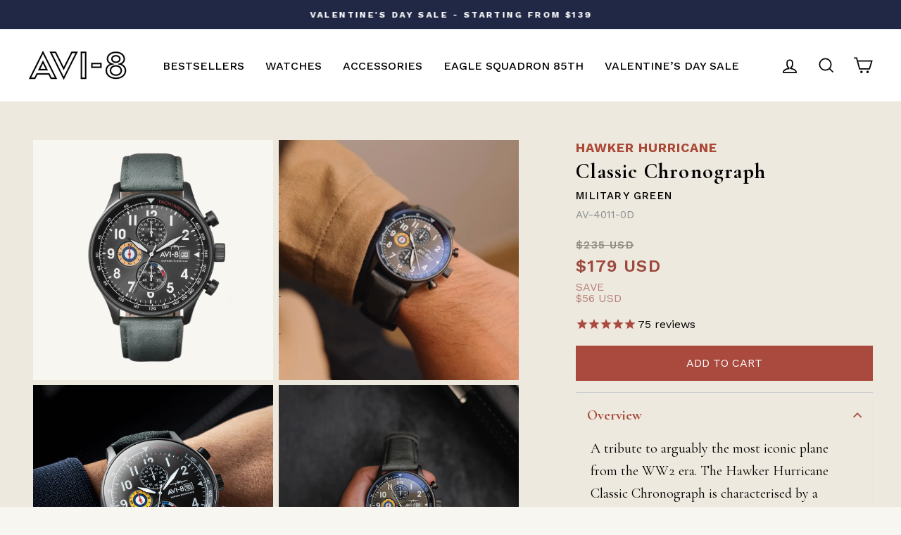

--- FILE ---
content_type: text/html; charset=utf-8
request_url: https://avi-8.com/collections/all-products/products/hawker-hurricane-classic-chronograph-military-green-av-4011-0d
body_size: 74467
content:
<!doctype html>
<html class="no-js" lang="en" dir="ltr">
<head>
  <script src="https://cdn.userway.org/widget.js" data-account="sZeeG9TJph"></script>
<!-- Google tag (gtag.js) -->
<script async src="https://www.googletagmanager.com/gtag/js?id=G-R01V7LKW5M"></script>
<script>
  window.dataLayer = window.dataLayer || [];
  function gtag(){dataLayer.push(arguments);}
  gtag('js', new Date());

  gtag('config', 'G-R01V7LKW5M');
</script>
  
<script src="https://www.googleoptimize.com/optimize.js?id=OPT-5CNLQ6W"></script>
  
  <meta charset="utf-8">
  <meta http-equiv="X-UA-Compatible" content="IE=edge,chrome=1">
  <meta name="viewport" content="width=device-width,initial-scale=1">
  <meta name="theme-color" content="#aa493e">
  <link rel="canonical" href="https://avi-8.com/products/hawker-hurricane-classic-chronograph-military-green-av-4011-0d">
  <link rel="preconnect" href="https://cdn.shopify.com">
  <link rel="preconnect" href="https://fonts.shopifycdn.com">
  <link rel="dns-prefetch" href="https://productreviews.shopifycdn.com">
  <link rel="dns-prefetch" href="https://ajax.googleapis.com">
  <link rel="dns-prefetch" href="https://maps.googleapis.com">
  <link rel="dns-prefetch" href="https://maps.gstatic.com"><link rel="shortcut icon" href="//avi-8.com/cdn/shop/files/AVI-8_FAVICON_WHITE_BG_32x32.png?v=1740535918" type="image/png" /><title>Military Green | Hawker Hurricane Classic Chronograph
&ndash; AVI-8 Timepieces
</title>
<meta name="description" content="A tribute to arguably the most iconic plane from the WW2 era. The Hawker Hurricane Classic Chronograph is characterised by a simplicity that echoes the design of its namesake. Clean, bold lines surround the dial on which the colours and graphics celebrate the fighter plane’s simple but striking motif that identified the Hawker Hurricane."><meta property="og:site_name" content="AVI-8 Timepieces">
  <meta property="og:url" content="https://avi-8.com/products/hawker-hurricane-classic-chronograph-military-green-av-4011-0d">
  <meta property="og:title" content="MILITARY GREEN">
  <meta property="og:type" content="product">
  <meta property="og:description" content="A tribute to arguably the most iconic plane from the WW2 era. The Hawker Hurricane Classic Chronograph is characterised by a simplicity that echoes the design of its namesake. Clean, bold lines surround the dial on which the colours and graphics celebrate the fighter plane’s simple but striking motif that identified the Hawker Hurricane."><meta property="og:image" content="http://avi-8.com/cdn/shop/products/AV-4011-0D-Q_99ba7090-4d7f-4442-a9ff-99a0659976ca.png?v=1679382863">
    <meta property="og:image:secure_url" content="https://avi-8.com/cdn/shop/products/AV-4011-0D-Q_99ba7090-4d7f-4442-a9ff-99a0659976ca.png?v=1679382863">
    <meta property="og:image:width" content="2000">
    <meta property="og:image:height" content="2000"><meta name="twitter:site" content="@">
  <meta name="twitter:card" content="summary_large_image">
  <meta name="twitter:title" content="MILITARY GREEN">
  <meta name="twitter:description" content="A tribute to arguably the most iconic plane from the WW2 era. The Hawker Hurricane Classic Chronograph is characterised by a simplicity that echoes the design of its namesake. Clean, bold lines surround the dial on which the colours and graphics celebrate the fighter plane’s simple but striking motif that identified the Hawker Hurricane.">
<link rel="preload" as="style" onload="this.rel='stylesheet'" href="https://fonts.googleapis.com/css?family=Work+Sans:400,500,600,700">
<link rel="preload" as="style" onload="this.rel='stylesheet'" href="https://fonts.googleapis.com/css?family=Cormorant+Garamond:300i,400,600,700,700i">


<style data-shopify>Liquid error (snippets/font-face line 14): font_face can only be used with a font drop
  @font-face {
  font-family: "Work Sans";
  font-weight: 400;
  font-style: normal;
  font-display: swap;
  src: url("//avi-8.com/cdn/fonts/work_sans/worksans_n4.b7973b3d07d0ace13de1b1bea9c45759cdbe12cf.woff2") format("woff2"),
       url("//avi-8.com/cdn/fonts/work_sans/worksans_n4.cf5ceb1e6d373a9505e637c1aff0a71d0959556d.woff") format("woff");
}


  @font-face {
  font-family: "Work Sans";
  font-weight: 600;
  font-style: normal;
  font-display: swap;
  src: url("//avi-8.com/cdn/fonts/work_sans/worksans_n6.75811c3bd5161ea6e3ceb2d48ca889388f9bd5fe.woff2") format("woff2"),
       url("//avi-8.com/cdn/fonts/work_sans/worksans_n6.defcf26f28f3fa3df4555714d3f2e0f1217d7772.woff") format("woff");
}

  @font-face {
  font-family: "Work Sans";
  font-weight: 400;
  font-style: italic;
  font-display: swap;
  src: url("//avi-8.com/cdn/fonts/work_sans/worksans_i4.16ff51e3e71fc1d09ff97b9ff9ccacbeeb384ec4.woff2") format("woff2"),
       url("//avi-8.com/cdn/fonts/work_sans/worksans_i4.ed4a1418cba5b7f04f79e4d5c8a5f1a6bd34f23b.woff") format("woff");
}

  @font-face {
  font-family: "Work Sans";
  font-weight: 600;
  font-style: italic;
  font-display: swap;
  src: url("//avi-8.com/cdn/fonts/work_sans/worksans_i6.78fba5461dc3c46449871ad9378fc3fd89177502.woff2") format("woff2"),
       url("//avi-8.com/cdn/fonts/work_sans/worksans_i6.e96d1853127697ea13d53cd7adc74309426a22a9.woff") format("woff");
}

</style><link href="//avi-8.com/cdn/shop/t/60/assets/theme.css?v=58678833967178772251757488934" rel="stylesheet" type="text/css" media="all" />
<style data-shopify>:root {
    --typeHeaderPrimary: "Work Sans";
    --typeHeaderFallback: sans-serif;
    --typeHeaderSize: 36px;
    --typeHeaderWeight: 700;
    --typeHeaderLineHeight: 1;
    --typeHeaderSpacing: 0.0em;

    --typeBasePrimary:"Work Sans";
    --typeBaseFallback:sans-serif;
    --typeBaseSize: 16px;
    --typeBaseWeight: 400;
    --typeBaseSpacing: 0.0em;
    --typeBaseLineHeight: 1.6;

    --typeCollectionTitle: 20px;

    --iconWeight: 4px;
    --iconLinecaps: miter;

    --colorPrimary: #aa4937;
    --colorSecondary: #212845;

    
      --buttonRadius: 0px;
    

    --colorGridOverlayOpacity: 0.1;
  }

  .placeholder-content {
    background-image: linear-gradient(100deg, #ffffff 40%, #f7f7f7 63%, #ffffff 79%);
  }</style><script>
    var tagSetting = '';
    document.documentElement.className = document.documentElement.className.replace('no-js', 'js');

    window.theme = window.theme || {};
    theme.routes = {
      home: "/",
      cart: "/cart.js",
      cartPage: "/cart",
      cartAdd: "/cart/add.js",
      cartChange: "/cart/change.js",
      search: "/search"
    };
    theme.strings = {
      soldOut: "SOLD OUT",
      unavailable: "Unavailable",
      inStockLabel: "In stock, ready to ship",
      stockLabel: "Low stock - [count] items left",
      willNotShipUntil: "Ready to ship [date]",
      willBeInStockAfter: "Back in stock [date]",
      waitingForStock: "Inventory on the way",
      savePrice: "Save [saved_amount]",
      cartEmpty: "Your cart is currently empty.",
      cartTermsConfirmation: "You must agree with the terms and conditions of sales to check out",
      searchCollections: "Collections:",
      searchPages: "Pages:",
      searchArticles: "Articles:"
    };
    theme.settings = {
      dynamicVariantsEnable: true,
      cartType: "drawer",
      isCustomerTemplate: false,
      moneyFormat: "\u003cspan class=money\u003e${{amount_no_decimals}} USD\u003c\/span\u003e",
      saveType: "dollar",
      productImageSize: "square",
      productImageCover: false,
      predictiveSearch: true,
      predictiveSearchType: "product,article,page,collection",
      quickView: false,
      themeName: 'Impulse',
      themeVersion: "6.0.1"
    };
  </script>

  <div id="shopify-section-free-gift-inject" class="shopify-section">





<script>
var tagSetting = '';
var tagSettingB = '';
var tagSettingC = 'FARLEY MULTIFUNCTION';  
var tagSettingD = '';  
  
var giftIdSetting = '';  
var giftIdSettingB = '';
var giftIdSettingC = '40454428557382';  
var giftIdSettingD = '';
var product_handle_A ="";
var product_handle_A_fall ="";
var product_handle_B =false;
var product_handle_B_fall ="";
var openDraw = true;   
var enable_gift = false;     
</script>







</div>
  <script>window.nfecShopVersion = '1734295427';window.nfecJsVersion = '449614';window.nfecCVersion = 64713</script><script>window.performance && window.performance.mark && window.performance.mark('shopify.content_for_header.start');</script><meta name="google-site-verification" content="G-WJGgxTGwy0Oe2CH15ZtTm7N_JO2IsQ6XKRZ_XfCXo">
<meta name="google-site-verification" content="w0plgedOBXd8CUHKjwPn2LLLzw52jZ0Ug_ssuqFdUQI">
<meta name="google-site-verification" content="NBzV6ql5mc8nP2Ty0-GIhUjj0CnUqUHltCBc_hcLeOo">
<meta id="shopify-digital-wallet" name="shopify-digital-wallet" content="/3604209/digital_wallets/dialog">
<meta name="shopify-checkout-api-token" content="bd5f1176cc44b28e444a4bdbcd7ba8d3">
<meta id="in-context-paypal-metadata" data-shop-id="3604209" data-venmo-supported="false" data-environment="production" data-locale="en_US" data-paypal-v4="true" data-currency="USD">
<link rel="alternate" hreflang="x-default" href="https://avi-8.com/products/hawker-hurricane-classic-chronograph-military-green-av-4011-0d">
<link rel="alternate" hreflang="en-GB" href="https://avi-8.co.uk/products/hawker-hurricane-classic-chronograph-military-green-av-4011-0d">
<link rel="alternate" hreflang="en-GG" href="https://avi-8.co.uk/products/hawker-hurricane-classic-chronograph-military-green-av-4011-0d">
<link rel="alternate" hreflang="en-IM" href="https://avi-8.co.uk/products/hawker-hurricane-classic-chronograph-military-green-av-4011-0d">
<link rel="alternate" hreflang="en-JE" href="https://avi-8.co.uk/products/hawker-hurricane-classic-chronograph-military-green-av-4011-0d">
<link rel="alternate" hreflang="en-US" href="https://avi-8.com/products/hawker-hurricane-classic-chronograph-military-green-av-4011-0d">
<link rel="alternate" type="application/json+oembed" href="https://avi-8.com/products/hawker-hurricane-classic-chronograph-military-green-av-4011-0d.oembed">
<script async="async" src="/checkouts/internal/preloads.js?locale=en-US"></script>
<link rel="preconnect" href="https://shop.app" crossorigin="anonymous">
<script async="async" src="https://shop.app/checkouts/internal/preloads.js?locale=en-US&shop_id=3604209" crossorigin="anonymous"></script>
<script id="apple-pay-shop-capabilities" type="application/json">{"shopId":3604209,"countryCode":"HK","currencyCode":"USD","merchantCapabilities":["supports3DS"],"merchantId":"gid:\/\/shopify\/Shop\/3604209","merchantName":"AVI-8 Timepieces","requiredBillingContactFields":["postalAddress","email","phone"],"requiredShippingContactFields":["postalAddress","email","phone"],"shippingType":"shipping","supportedNetworks":["visa","masterCard","amex"],"total":{"type":"pending","label":"AVI-8 Timepieces","amount":"1.00"},"shopifyPaymentsEnabled":true,"supportsSubscriptions":true}</script>
<script id="shopify-features" type="application/json">{"accessToken":"bd5f1176cc44b28e444a4bdbcd7ba8d3","betas":["rich-media-storefront-analytics"],"domain":"avi-8.com","predictiveSearch":true,"shopId":3604209,"locale":"en"}</script>
<script>var Shopify = Shopify || {};
Shopify.shop = "avi-8nation.myshopify.com";
Shopify.locale = "en";
Shopify.currency = {"active":"USD","rate":"1.0"};
Shopify.country = "US";
Shopify.theme = {"name":"avi-8.com\/master v3.1_STOQ Back in Stock","id":141339983942,"schema_name":"Impulse","schema_version":"6.0.1","theme_store_id":null,"role":"main"};
Shopify.theme.handle = "null";
Shopify.theme.style = {"id":null,"handle":null};
Shopify.cdnHost = "avi-8.com/cdn";
Shopify.routes = Shopify.routes || {};
Shopify.routes.root = "/";</script>
<script type="module">!function(o){(o.Shopify=o.Shopify||{}).modules=!0}(window);</script>
<script>!function(o){function n(){var o=[];function n(){o.push(Array.prototype.slice.apply(arguments))}return n.q=o,n}var t=o.Shopify=o.Shopify||{};t.loadFeatures=n(),t.autoloadFeatures=n()}(window);</script>
<script>
  window.ShopifyPay = window.ShopifyPay || {};
  window.ShopifyPay.apiHost = "shop.app\/pay";
  window.ShopifyPay.redirectState = null;
</script>
<script id="shop-js-analytics" type="application/json">{"pageType":"product"}</script>
<script defer="defer" async type="module" src="//avi-8.com/cdn/shopifycloud/shop-js/modules/v2/client.init-shop-cart-sync_BT-GjEfc.en.esm.js"></script>
<script defer="defer" async type="module" src="//avi-8.com/cdn/shopifycloud/shop-js/modules/v2/chunk.common_D58fp_Oc.esm.js"></script>
<script defer="defer" async type="module" src="//avi-8.com/cdn/shopifycloud/shop-js/modules/v2/chunk.modal_xMitdFEc.esm.js"></script>
<script type="module">
  await import("//avi-8.com/cdn/shopifycloud/shop-js/modules/v2/client.init-shop-cart-sync_BT-GjEfc.en.esm.js");
await import("//avi-8.com/cdn/shopifycloud/shop-js/modules/v2/chunk.common_D58fp_Oc.esm.js");
await import("//avi-8.com/cdn/shopifycloud/shop-js/modules/v2/chunk.modal_xMitdFEc.esm.js");

  window.Shopify.SignInWithShop?.initShopCartSync?.({"fedCMEnabled":true,"windoidEnabled":true});

</script>
<script>
  window.Shopify = window.Shopify || {};
  if (!window.Shopify.featureAssets) window.Shopify.featureAssets = {};
  window.Shopify.featureAssets['shop-js'] = {"shop-cart-sync":["modules/v2/client.shop-cart-sync_DZOKe7Ll.en.esm.js","modules/v2/chunk.common_D58fp_Oc.esm.js","modules/v2/chunk.modal_xMitdFEc.esm.js"],"init-fed-cm":["modules/v2/client.init-fed-cm_B6oLuCjv.en.esm.js","modules/v2/chunk.common_D58fp_Oc.esm.js","modules/v2/chunk.modal_xMitdFEc.esm.js"],"shop-cash-offers":["modules/v2/client.shop-cash-offers_D2sdYoxE.en.esm.js","modules/v2/chunk.common_D58fp_Oc.esm.js","modules/v2/chunk.modal_xMitdFEc.esm.js"],"shop-login-button":["modules/v2/client.shop-login-button_QeVjl5Y3.en.esm.js","modules/v2/chunk.common_D58fp_Oc.esm.js","modules/v2/chunk.modal_xMitdFEc.esm.js"],"pay-button":["modules/v2/client.pay-button_DXTOsIq6.en.esm.js","modules/v2/chunk.common_D58fp_Oc.esm.js","modules/v2/chunk.modal_xMitdFEc.esm.js"],"shop-button":["modules/v2/client.shop-button_DQZHx9pm.en.esm.js","modules/v2/chunk.common_D58fp_Oc.esm.js","modules/v2/chunk.modal_xMitdFEc.esm.js"],"avatar":["modules/v2/client.avatar_BTnouDA3.en.esm.js"],"init-windoid":["modules/v2/client.init-windoid_CR1B-cfM.en.esm.js","modules/v2/chunk.common_D58fp_Oc.esm.js","modules/v2/chunk.modal_xMitdFEc.esm.js"],"init-shop-for-new-customer-accounts":["modules/v2/client.init-shop-for-new-customer-accounts_C_vY_xzh.en.esm.js","modules/v2/client.shop-login-button_QeVjl5Y3.en.esm.js","modules/v2/chunk.common_D58fp_Oc.esm.js","modules/v2/chunk.modal_xMitdFEc.esm.js"],"init-shop-email-lookup-coordinator":["modules/v2/client.init-shop-email-lookup-coordinator_BI7n9ZSv.en.esm.js","modules/v2/chunk.common_D58fp_Oc.esm.js","modules/v2/chunk.modal_xMitdFEc.esm.js"],"init-shop-cart-sync":["modules/v2/client.init-shop-cart-sync_BT-GjEfc.en.esm.js","modules/v2/chunk.common_D58fp_Oc.esm.js","modules/v2/chunk.modal_xMitdFEc.esm.js"],"shop-toast-manager":["modules/v2/client.shop-toast-manager_DiYdP3xc.en.esm.js","modules/v2/chunk.common_D58fp_Oc.esm.js","modules/v2/chunk.modal_xMitdFEc.esm.js"],"init-customer-accounts":["modules/v2/client.init-customer-accounts_D9ZNqS-Q.en.esm.js","modules/v2/client.shop-login-button_QeVjl5Y3.en.esm.js","modules/v2/chunk.common_D58fp_Oc.esm.js","modules/v2/chunk.modal_xMitdFEc.esm.js"],"init-customer-accounts-sign-up":["modules/v2/client.init-customer-accounts-sign-up_iGw4briv.en.esm.js","modules/v2/client.shop-login-button_QeVjl5Y3.en.esm.js","modules/v2/chunk.common_D58fp_Oc.esm.js","modules/v2/chunk.modal_xMitdFEc.esm.js"],"shop-follow-button":["modules/v2/client.shop-follow-button_CqMgW2wH.en.esm.js","modules/v2/chunk.common_D58fp_Oc.esm.js","modules/v2/chunk.modal_xMitdFEc.esm.js"],"checkout-modal":["modules/v2/client.checkout-modal_xHeaAweL.en.esm.js","modules/v2/chunk.common_D58fp_Oc.esm.js","modules/v2/chunk.modal_xMitdFEc.esm.js"],"shop-login":["modules/v2/client.shop-login_D91U-Q7h.en.esm.js","modules/v2/chunk.common_D58fp_Oc.esm.js","modules/v2/chunk.modal_xMitdFEc.esm.js"],"lead-capture":["modules/v2/client.lead-capture_BJmE1dJe.en.esm.js","modules/v2/chunk.common_D58fp_Oc.esm.js","modules/v2/chunk.modal_xMitdFEc.esm.js"],"payment-terms":["modules/v2/client.payment-terms_Ci9AEqFq.en.esm.js","modules/v2/chunk.common_D58fp_Oc.esm.js","modules/v2/chunk.modal_xMitdFEc.esm.js"]};
</script>
<script>(function() {
  var isLoaded = false;
  function asyncLoad() {
    if (isLoaded) return;
    isLoaded = true;
    var urls = ["https:\/\/cdn1.stamped.io\/files\/widget.min.js?shop=avi-8nation.myshopify.com","https:\/\/ecom-app.rakutenadvertising.io\/rakuten_advertising.js?shop=avi-8nation.myshopify.com","https:\/\/tag.rmp.rakuten.com\/119320.ct.js?shop=avi-8nation.myshopify.com","https:\/\/cdn.nfcube.com\/instafeed-01d3d11b76dfb135d10d6cb135c2a73a.js?shop=avi-8nation.myshopify.com","https:\/\/cdn.hextom.com\/js\/quickannouncementbar.js?shop=avi-8nation.myshopify.com"];
    for (var i = 0; i < urls.length; i++) {
      var s = document.createElement('script');
      s.type = 'text/javascript';
      s.async = true;
      s.src = urls[i];
      var x = document.getElementsByTagName('script')[0];
      x.parentNode.insertBefore(s, x);
    }
  };
  if(window.attachEvent) {
    window.attachEvent('onload', asyncLoad);
  } else {
    window.addEventListener('load', asyncLoad, false);
  }
})();</script>
<script id="__st">var __st={"a":3604209,"offset":28800,"reqid":"bc9d3752-cdac-4579-b6d0-3192a051e50c-1769519719","pageurl":"avi-8.com\/collections\/all-products\/products\/hawker-hurricane-classic-chronograph-military-green-av-4011-0d","u":"39c41c2f1e74","p":"product","rtyp":"product","rid":4673561395270};</script>
<script>window.ShopifyPaypalV4VisibilityTracking = true;</script>
<script id="captcha-bootstrap">!function(){'use strict';const t='contact',e='account',n='new_comment',o=[[t,t],['blogs',n],['comments',n],[t,'customer']],c=[[e,'customer_login'],[e,'guest_login'],[e,'recover_customer_password'],[e,'create_customer']],r=t=>t.map((([t,e])=>`form[action*='/${t}']:not([data-nocaptcha='true']) input[name='form_type'][value='${e}']`)).join(','),a=t=>()=>t?[...document.querySelectorAll(t)].map((t=>t.form)):[];function s(){const t=[...o],e=r(t);return a(e)}const i='password',u='form_key',d=['recaptcha-v3-token','g-recaptcha-response','h-captcha-response',i],f=()=>{try{return window.sessionStorage}catch{return}},m='__shopify_v',_=t=>t.elements[u];function p(t,e,n=!1){try{const o=window.sessionStorage,c=JSON.parse(o.getItem(e)),{data:r}=function(t){const{data:e,action:n}=t;return t[m]||n?{data:e,action:n}:{data:t,action:n}}(c);for(const[e,n]of Object.entries(r))t.elements[e]&&(t.elements[e].value=n);n&&o.removeItem(e)}catch(o){console.error('form repopulation failed',{error:o})}}const l='form_type',E='cptcha';function T(t){t.dataset[E]=!0}const w=window,h=w.document,L='Shopify',v='ce_forms',y='captcha';let A=!1;((t,e)=>{const n=(g='f06e6c50-85a8-45c8-87d0-21a2b65856fe',I='https://cdn.shopify.com/shopifycloud/storefront-forms-hcaptcha/ce_storefront_forms_captcha_hcaptcha.v1.5.2.iife.js',D={infoText:'Protected by hCaptcha',privacyText:'Privacy',termsText:'Terms'},(t,e,n)=>{const o=w[L][v],c=o.bindForm;if(c)return c(t,g,e,D).then(n);var r;o.q.push([[t,g,e,D],n]),r=I,A||(h.body.append(Object.assign(h.createElement('script'),{id:'captcha-provider',async:!0,src:r})),A=!0)});var g,I,D;w[L]=w[L]||{},w[L][v]=w[L][v]||{},w[L][v].q=[],w[L][y]=w[L][y]||{},w[L][y].protect=function(t,e){n(t,void 0,e),T(t)},Object.freeze(w[L][y]),function(t,e,n,w,h,L){const[v,y,A,g]=function(t,e,n){const i=e?o:[],u=t?c:[],d=[...i,...u],f=r(d),m=r(i),_=r(d.filter((([t,e])=>n.includes(e))));return[a(f),a(m),a(_),s()]}(w,h,L),I=t=>{const e=t.target;return e instanceof HTMLFormElement?e:e&&e.form},D=t=>v().includes(t);t.addEventListener('submit',(t=>{const e=I(t);if(!e)return;const n=D(e)&&!e.dataset.hcaptchaBound&&!e.dataset.recaptchaBound,o=_(e),c=g().includes(e)&&(!o||!o.value);(n||c)&&t.preventDefault(),c&&!n&&(function(t){try{if(!f())return;!function(t){const e=f();if(!e)return;const n=_(t);if(!n)return;const o=n.value;o&&e.removeItem(o)}(t);const e=Array.from(Array(32),(()=>Math.random().toString(36)[2])).join('');!function(t,e){_(t)||t.append(Object.assign(document.createElement('input'),{type:'hidden',name:u})),t.elements[u].value=e}(t,e),function(t,e){const n=f();if(!n)return;const o=[...t.querySelectorAll(`input[type='${i}']`)].map((({name:t})=>t)),c=[...d,...o],r={};for(const[a,s]of new FormData(t).entries())c.includes(a)||(r[a]=s);n.setItem(e,JSON.stringify({[m]:1,action:t.action,data:r}))}(t,e)}catch(e){console.error('failed to persist form',e)}}(e),e.submit())}));const S=(t,e)=>{t&&!t.dataset[E]&&(n(t,e.some((e=>e===t))),T(t))};for(const o of['focusin','change'])t.addEventListener(o,(t=>{const e=I(t);D(e)&&S(e,y())}));const B=e.get('form_key'),M=e.get(l),P=B&&M;t.addEventListener('DOMContentLoaded',(()=>{const t=y();if(P)for(const e of t)e.elements[l].value===M&&p(e,B);[...new Set([...A(),...v().filter((t=>'true'===t.dataset.shopifyCaptcha))])].forEach((e=>S(e,t)))}))}(h,new URLSearchParams(w.location.search),n,t,e,['guest_login'])})(!0,!0)}();</script>
<script integrity="sha256-4kQ18oKyAcykRKYeNunJcIwy7WH5gtpwJnB7kiuLZ1E=" data-source-attribution="shopify.loadfeatures" defer="defer" src="//avi-8.com/cdn/shopifycloud/storefront/assets/storefront/load_feature-a0a9edcb.js" crossorigin="anonymous"></script>
<script crossorigin="anonymous" defer="defer" src="//avi-8.com/cdn/shopifycloud/storefront/assets/shopify_pay/storefront-65b4c6d7.js?v=20250812"></script>
<script data-source-attribution="shopify.dynamic_checkout.dynamic.init">var Shopify=Shopify||{};Shopify.PaymentButton=Shopify.PaymentButton||{isStorefrontPortableWallets:!0,init:function(){window.Shopify.PaymentButton.init=function(){};var t=document.createElement("script");t.src="https://avi-8.com/cdn/shopifycloud/portable-wallets/latest/portable-wallets.en.js",t.type="module",document.head.appendChild(t)}};
</script>
<script data-source-attribution="shopify.dynamic_checkout.buyer_consent">
  function portableWalletsHideBuyerConsent(e){var t=document.getElementById("shopify-buyer-consent"),n=document.getElementById("shopify-subscription-policy-button");t&&n&&(t.classList.add("hidden"),t.setAttribute("aria-hidden","true"),n.removeEventListener("click",e))}function portableWalletsShowBuyerConsent(e){var t=document.getElementById("shopify-buyer-consent"),n=document.getElementById("shopify-subscription-policy-button");t&&n&&(t.classList.remove("hidden"),t.removeAttribute("aria-hidden"),n.addEventListener("click",e))}window.Shopify?.PaymentButton&&(window.Shopify.PaymentButton.hideBuyerConsent=portableWalletsHideBuyerConsent,window.Shopify.PaymentButton.showBuyerConsent=portableWalletsShowBuyerConsent);
</script>
<script data-source-attribution="shopify.dynamic_checkout.cart.bootstrap">document.addEventListener("DOMContentLoaded",(function(){function t(){return document.querySelector("shopify-accelerated-checkout-cart, shopify-accelerated-checkout")}if(t())Shopify.PaymentButton.init();else{new MutationObserver((function(e,n){t()&&(Shopify.PaymentButton.init(),n.disconnect())})).observe(document.body,{childList:!0,subtree:!0})}}));
</script>
<script id='scb4127' type='text/javascript' async='' src='https://avi-8.com/cdn/shopifycloud/privacy-banner/storefront-banner.js'></script><link id="shopify-accelerated-checkout-styles" rel="stylesheet" media="screen" href="https://avi-8.com/cdn/shopifycloud/portable-wallets/latest/accelerated-checkout-backwards-compat.css" crossorigin="anonymous">
<style id="shopify-accelerated-checkout-cart">
        #shopify-buyer-consent {
  margin-top: 1em;
  display: inline-block;
  width: 100%;
}

#shopify-buyer-consent.hidden {
  display: none;
}

#shopify-subscription-policy-button {
  background: none;
  border: none;
  padding: 0;
  text-decoration: underline;
  font-size: inherit;
  cursor: pointer;
}

#shopify-subscription-policy-button::before {
  box-shadow: none;
}

      </style>

<script>window.performance && window.performance.mark && window.performance.mark('shopify.content_for_header.end');</script>

  <script type="text/javascript" async src="https://static.klaviyo.com/onsite/js/klaviyo.js?company_id=Lfc9CD"></script>


  <script src="//avi-8.com/cdn/shop/t/60/assets/vendor-scripts-v11.js" defer="defer"></script><link rel="stylesheet" href="//avi-8.com/cdn/shop/t/60/assets/country-flags.css"><script src="//avi-8.com/cdn/shop/t/60/assets/theme.js?v=117158154620420372921757488893" defer="defer"></script>
  <script src="https://kit.fontawesome.com/91fee2b2c9.js" crossorigin="anonymous"></script>

<!-- Hotjar Tracking Code for https://avi-8.com -->
<script>
    (function(h,o,t,j,a,r){
        h.hj=h.hj||function(){(h.hj.q=h.hj.q||[]).push(arguments)};
        h._hjSettings={hjid:3162831,hjsv:6};
        a=o.getElementsByTagName('head')[0];
        r=o.createElement('script');r.async=1;
        r.src=t+h._hjSettings.hjid+j+h._hjSettings.hjsv;
        a.appendChild(r);
    })(window,document,'https://static.hotjar.com/c/hotjar-','.js?sv=');
  
</script>


    <!-- Upsell & Cross Sell - Selleasy by Logbase - Starts -->
      <script src='https://upsell-app.logbase.io/lb-upsell.js?shop=avi-8nation.myshopify.com' defer></script>
    <!-- Upsell & Cross Sell - Selleasy by Logbase - Ends -->

  <!-- "snippets/shogun-head.liquid" was not rendered, the associated app was uninstalled -->

  <!-- Microsoft Clarity for AVI-8 -->
<script type="text/javascript">
    (function(c,l,a,r,i,t,y){
        c[a]=c[a]||function(){(c[a].q=c[a].q||[]).push(arguments)};
        t=l.createElement(r);t.async=1;t.src="https://www.clarity.ms/tag/"+i;
        y=l.getElementsByTagName(r)[0];y.parentNode.insertBefore(t,y);
    })(window, document, "clarity", "script", "kmj3490owb");
</script>
  



















































































<!-- BEGIN app block: shopify://apps/intelligems-a-b-testing/blocks/intelligems-script/fa83b64c-0c77-4c0c-b4b2-b94b42f5ef19 --><script>
  window._template = {
    directory: "",
    name: "product",
    suffix: "new-mapped-default-with-video",
  };
  window.__productIdFromTemplate = 4673561395270;
  window.__plpCollectionIdFromTemplate = 161910194246;
  window.igProductData = (function() {
    const data = {};data["4673561395270"] = {
        productId: 4673561395270,
        handle: "hawker-hurricane-classic-chronograph-military-green-av-4011-0d",
        tags: ["BANDWIDTH:22","BC:Green","BS","C:HAWKER HURRICANE","CC:Gun","DC:Gun","HHUR","inkdial","MVMT:QUARTZ","QUARTZ","SIZE:42","ss","valentine day"],
        collectionIds: [271841230918,261194678342,161910161478,161910194246,162871181382,161408843846,260876861510,163036069958,161410252870,161519894598,269896319046,271535013958,270772568134,157630824518,269031997510,264529608774,300209078342,274616451142,303516614726,56401559616],
        inventory: 43,
        lowestVariantPrice: 17900
      };return data;
  })();
</script>
<script type="module" blocking="render" fetchpriority="high" src="https://cdn.intelligems.io/esm/3c3ca804e6b0/bundle.js" data-em-disable async></script>


<!-- END app block --><!-- BEGIN app block: shopify://apps/klaviyo-email-marketing-sms/blocks/klaviyo-onsite-embed/2632fe16-c075-4321-a88b-50b567f42507 -->












  <script async src="https://static.klaviyo.com/onsite/js/Lfc9CD/klaviyo.js?company_id=Lfc9CD"></script>
  <script>!function(){if(!window.klaviyo){window._klOnsite=window._klOnsite||[];try{window.klaviyo=new Proxy({},{get:function(n,i){return"push"===i?function(){var n;(n=window._klOnsite).push.apply(n,arguments)}:function(){for(var n=arguments.length,o=new Array(n),w=0;w<n;w++)o[w]=arguments[w];var t="function"==typeof o[o.length-1]?o.pop():void 0,e=new Promise((function(n){window._klOnsite.push([i].concat(o,[function(i){t&&t(i),n(i)}]))}));return e}}})}catch(n){window.klaviyo=window.klaviyo||[],window.klaviyo.push=function(){var n;(n=window._klOnsite).push.apply(n,arguments)}}}}();</script>

  
    <script id="viewed_product">
      if (item == null) {
        var _learnq = _learnq || [];

        var MetafieldReviews = null
        var MetafieldYotpoRating = null
        var MetafieldYotpoCount = null
        var MetafieldLooxRating = null
        var MetafieldLooxCount = null
        var okendoProduct = null
        var okendoProductReviewCount = null
        var okendoProductReviewAverageValue = null
        try {
          // The following fields are used for Customer Hub recently viewed in order to add reviews.
          // This information is not part of __kla_viewed. Instead, it is part of __kla_viewed_reviewed_items
          MetafieldReviews = {"rating":{"scale_min":"1.0","scale_max":"5.0","value":"4.917808219"},"rating_count":73};
          MetafieldYotpoRating = null
          MetafieldYotpoCount = null
          MetafieldLooxRating = null
          MetafieldLooxCount = null

          okendoProduct = null
          // If the okendo metafield is not legacy, it will error, which then requires the new json formatted data
          if (okendoProduct && 'error' in okendoProduct) {
            okendoProduct = null
          }
          okendoProductReviewCount = okendoProduct ? okendoProduct.reviewCount : null
          okendoProductReviewAverageValue = okendoProduct ? okendoProduct.reviewAverageValue : null
        } catch (error) {
          console.error('Error in Klaviyo onsite reviews tracking:', error);
        }

        var item = {
          Name: "MILITARY GREEN",
          ProductID: 4673561395270,
          Categories: ["(Internal Use) In-stock Watches","A-Stock Models","All Products","All products","All Visible Watches (For facebook feed)","ALL WATCHES","Best of Britain","BESTSELLERS","CLASSIC CHRONOGRAPH","Classic Chronograph","CLASSIC CHRONOGRAPH - MILITARY GREEN \u0026 DARK EARTH","CLASSIC CHRONOGRAPH NEW COLOURWAYS","Classic Chronograph X Indial","HAWKER HURRICANE","HURRICANE FOCUS","Merlin Engine Tribute","The Gift Guide","Valentine's Day Collection","Valentine's Day Watches Under $180","Watches"],
          ImageURL: "https://avi-8.com/cdn/shop/products/AV-4011-0D-Q_99ba7090-4d7f-4442-a9ff-99a0659976ca_grande.png?v=1679382863",
          URL: "https://avi-8.com/products/hawker-hurricane-classic-chronograph-military-green-av-4011-0d",
          Brand: "Classic Chronograph",
          Price: "$179 USD",
          Value: "179",
          CompareAtPrice: "$235 USD"
        };
        _learnq.push(['track', 'Viewed Product', item]);
        _learnq.push(['trackViewedItem', {
          Title: item.Name,
          ItemId: item.ProductID,
          Categories: item.Categories,
          ImageUrl: item.ImageURL,
          Url: item.URL,
          Metadata: {
            Brand: item.Brand,
            Price: item.Price,
            Value: item.Value,
            CompareAtPrice: item.CompareAtPrice
          },
          metafields:{
            reviews: MetafieldReviews,
            yotpo:{
              rating: MetafieldYotpoRating,
              count: MetafieldYotpoCount,
            },
            loox:{
              rating: MetafieldLooxRating,
              count: MetafieldLooxCount,
            },
            okendo: {
              rating: okendoProductReviewAverageValue,
              count: okendoProductReviewCount,
            }
          }
        }]);
      }
    </script>
  




  <script>
    window.klaviyoReviewsProductDesignMode = false
  </script>







<!-- END app block --><!-- BEGIN app block: shopify://apps/pagefly-page-builder/blocks/app-embed/83e179f7-59a0-4589-8c66-c0dddf959200 -->

<!-- BEGIN app snippet: pagefly-cro-ab-testing-main -->







<script>
  ;(function () {
    const url = new URL(window.location)
    const viewParam = url.searchParams.get('view')
    if (viewParam && viewParam.includes('variant-pf-')) {
      url.searchParams.set('pf_v', viewParam)
      url.searchParams.delete('view')
      window.history.replaceState({}, '', url)
    }
  })()
</script>



<script type='module'>
  
  window.PAGEFLY_CRO = window.PAGEFLY_CRO || {}

  window.PAGEFLY_CRO['data_debug'] = {
    original_template_suffix: "new-mapped-default-with-video",
    allow_ab_test: false,
    ab_test_start_time: 0,
    ab_test_end_time: 0,
    today_date_time: 1769519719000,
  }
  window.PAGEFLY_CRO['GA4'] = { enabled: false}
</script>

<!-- END app snippet -->








  <script src='https://cdn.shopify.com/extensions/019bf883-1122-7445-9dca-5d60e681c2c8/pagefly-page-builder-216/assets/pagefly-helper.js' defer='defer'></script>

  <script src='https://cdn.shopify.com/extensions/019bf883-1122-7445-9dca-5d60e681c2c8/pagefly-page-builder-216/assets/pagefly-general-helper.js' defer='defer'></script>

  <script src='https://cdn.shopify.com/extensions/019bf883-1122-7445-9dca-5d60e681c2c8/pagefly-page-builder-216/assets/pagefly-snap-slider.js' defer='defer'></script>

  <script src='https://cdn.shopify.com/extensions/019bf883-1122-7445-9dca-5d60e681c2c8/pagefly-page-builder-216/assets/pagefly-slideshow-v3.js' defer='defer'></script>

  <script src='https://cdn.shopify.com/extensions/019bf883-1122-7445-9dca-5d60e681c2c8/pagefly-page-builder-216/assets/pagefly-slideshow-v4.js' defer='defer'></script>

  <script src='https://cdn.shopify.com/extensions/019bf883-1122-7445-9dca-5d60e681c2c8/pagefly-page-builder-216/assets/pagefly-glider.js' defer='defer'></script>

  <script src='https://cdn.shopify.com/extensions/019bf883-1122-7445-9dca-5d60e681c2c8/pagefly-page-builder-216/assets/pagefly-slideshow-v1-v2.js' defer='defer'></script>

  <script src='https://cdn.shopify.com/extensions/019bf883-1122-7445-9dca-5d60e681c2c8/pagefly-page-builder-216/assets/pagefly-product-media.js' defer='defer'></script>

  <script src='https://cdn.shopify.com/extensions/019bf883-1122-7445-9dca-5d60e681c2c8/pagefly-page-builder-216/assets/pagefly-product.js' defer='defer'></script>


<script id='pagefly-helper-data' type='application/json'>
  {
    "page_optimization": {
      "assets_prefetching": false
    },
    "elements_asset_mapper": {
      "Accordion": "https://cdn.shopify.com/extensions/019bf883-1122-7445-9dca-5d60e681c2c8/pagefly-page-builder-216/assets/pagefly-accordion.js",
      "Accordion3": "https://cdn.shopify.com/extensions/019bf883-1122-7445-9dca-5d60e681c2c8/pagefly-page-builder-216/assets/pagefly-accordion3.js",
      "CountDown": "https://cdn.shopify.com/extensions/019bf883-1122-7445-9dca-5d60e681c2c8/pagefly-page-builder-216/assets/pagefly-countdown.js",
      "GMap1": "https://cdn.shopify.com/extensions/019bf883-1122-7445-9dca-5d60e681c2c8/pagefly-page-builder-216/assets/pagefly-gmap.js",
      "GMap2": "https://cdn.shopify.com/extensions/019bf883-1122-7445-9dca-5d60e681c2c8/pagefly-page-builder-216/assets/pagefly-gmap.js",
      "GMapBasicV2": "https://cdn.shopify.com/extensions/019bf883-1122-7445-9dca-5d60e681c2c8/pagefly-page-builder-216/assets/pagefly-gmap.js",
      "GMapAdvancedV2": "https://cdn.shopify.com/extensions/019bf883-1122-7445-9dca-5d60e681c2c8/pagefly-page-builder-216/assets/pagefly-gmap.js",
      "HTML.Video": "https://cdn.shopify.com/extensions/019bf883-1122-7445-9dca-5d60e681c2c8/pagefly-page-builder-216/assets/pagefly-htmlvideo.js",
      "HTML.Video2": "https://cdn.shopify.com/extensions/019bf883-1122-7445-9dca-5d60e681c2c8/pagefly-page-builder-216/assets/pagefly-htmlvideo2.js",
      "HTML.Video3": "https://cdn.shopify.com/extensions/019bf883-1122-7445-9dca-5d60e681c2c8/pagefly-page-builder-216/assets/pagefly-htmlvideo2.js",
      "BackgroundVideo": "https://cdn.shopify.com/extensions/019bf883-1122-7445-9dca-5d60e681c2c8/pagefly-page-builder-216/assets/pagefly-htmlvideo2.js",
      "Instagram": "https://cdn.shopify.com/extensions/019bf883-1122-7445-9dca-5d60e681c2c8/pagefly-page-builder-216/assets/pagefly-instagram.js",
      "Instagram2": "https://cdn.shopify.com/extensions/019bf883-1122-7445-9dca-5d60e681c2c8/pagefly-page-builder-216/assets/pagefly-instagram.js",
      "Insta3": "https://cdn.shopify.com/extensions/019bf883-1122-7445-9dca-5d60e681c2c8/pagefly-page-builder-216/assets/pagefly-instagram3.js",
      "Tabs": "https://cdn.shopify.com/extensions/019bf883-1122-7445-9dca-5d60e681c2c8/pagefly-page-builder-216/assets/pagefly-tab.js",
      "Tabs3": "https://cdn.shopify.com/extensions/019bf883-1122-7445-9dca-5d60e681c2c8/pagefly-page-builder-216/assets/pagefly-tab3.js",
      "ProductBox": "https://cdn.shopify.com/extensions/019bf883-1122-7445-9dca-5d60e681c2c8/pagefly-page-builder-216/assets/pagefly-cart.js",
      "FBPageBox2": "https://cdn.shopify.com/extensions/019bf883-1122-7445-9dca-5d60e681c2c8/pagefly-page-builder-216/assets/pagefly-facebook.js",
      "FBLikeButton2": "https://cdn.shopify.com/extensions/019bf883-1122-7445-9dca-5d60e681c2c8/pagefly-page-builder-216/assets/pagefly-facebook.js",
      "TwitterFeed2": "https://cdn.shopify.com/extensions/019bf883-1122-7445-9dca-5d60e681c2c8/pagefly-page-builder-216/assets/pagefly-twitter.js",
      "Paragraph4": "https://cdn.shopify.com/extensions/019bf883-1122-7445-9dca-5d60e681c2c8/pagefly-page-builder-216/assets/pagefly-paragraph4.js",

      "AliReviews": "https://cdn.shopify.com/extensions/019bf883-1122-7445-9dca-5d60e681c2c8/pagefly-page-builder-216/assets/pagefly-3rd-elements.js",
      "BackInStock": "https://cdn.shopify.com/extensions/019bf883-1122-7445-9dca-5d60e681c2c8/pagefly-page-builder-216/assets/pagefly-3rd-elements.js",
      "GloboBackInStock": "https://cdn.shopify.com/extensions/019bf883-1122-7445-9dca-5d60e681c2c8/pagefly-page-builder-216/assets/pagefly-3rd-elements.js",
      "GrowaveWishlist": "https://cdn.shopify.com/extensions/019bf883-1122-7445-9dca-5d60e681c2c8/pagefly-page-builder-216/assets/pagefly-3rd-elements.js",
      "InfiniteOptionsShopPad": "https://cdn.shopify.com/extensions/019bf883-1122-7445-9dca-5d60e681c2c8/pagefly-page-builder-216/assets/pagefly-3rd-elements.js",
      "InkybayProductPersonalizer": "https://cdn.shopify.com/extensions/019bf883-1122-7445-9dca-5d60e681c2c8/pagefly-page-builder-216/assets/pagefly-3rd-elements.js",
      "LimeSpot": "https://cdn.shopify.com/extensions/019bf883-1122-7445-9dca-5d60e681c2c8/pagefly-page-builder-216/assets/pagefly-3rd-elements.js",
      "Loox": "https://cdn.shopify.com/extensions/019bf883-1122-7445-9dca-5d60e681c2c8/pagefly-page-builder-216/assets/pagefly-3rd-elements.js",
      "Opinew": "https://cdn.shopify.com/extensions/019bf883-1122-7445-9dca-5d60e681c2c8/pagefly-page-builder-216/assets/pagefly-3rd-elements.js",
      "Powr": "https://cdn.shopify.com/extensions/019bf883-1122-7445-9dca-5d60e681c2c8/pagefly-page-builder-216/assets/pagefly-3rd-elements.js",
      "ProductReviews": "https://cdn.shopify.com/extensions/019bf883-1122-7445-9dca-5d60e681c2c8/pagefly-page-builder-216/assets/pagefly-3rd-elements.js",
      "PushOwl": "https://cdn.shopify.com/extensions/019bf883-1122-7445-9dca-5d60e681c2c8/pagefly-page-builder-216/assets/pagefly-3rd-elements.js",
      "ReCharge": "https://cdn.shopify.com/extensions/019bf883-1122-7445-9dca-5d60e681c2c8/pagefly-page-builder-216/assets/pagefly-3rd-elements.js",
      "Rivyo": "https://cdn.shopify.com/extensions/019bf883-1122-7445-9dca-5d60e681c2c8/pagefly-page-builder-216/assets/pagefly-3rd-elements.js",
      "TrackingMore": "https://cdn.shopify.com/extensions/019bf883-1122-7445-9dca-5d60e681c2c8/pagefly-page-builder-216/assets/pagefly-3rd-elements.js",
      "Vitals": "https://cdn.shopify.com/extensions/019bf883-1122-7445-9dca-5d60e681c2c8/pagefly-page-builder-216/assets/pagefly-3rd-elements.js",
      "Wiser": "https://cdn.shopify.com/extensions/019bf883-1122-7445-9dca-5d60e681c2c8/pagefly-page-builder-216/assets/pagefly-3rd-elements.js"
    },
    "custom_elements_mapper": {
      "pf-click-action-element": "https://cdn.shopify.com/extensions/019bf883-1122-7445-9dca-5d60e681c2c8/pagefly-page-builder-216/assets/pagefly-click-action-element.js",
      "pf-dialog-element": "https://cdn.shopify.com/extensions/019bf883-1122-7445-9dca-5d60e681c2c8/pagefly-page-builder-216/assets/pagefly-dialog-element.js"
    }
  }
</script>


<!-- END app block --><!-- BEGIN app block: shopify://apps/impact-com/blocks/consent_mode/adac1a7f-d17f-4936-8a12-45628cdd8add --><script id="consent_script" defer>
  window.Shopify.loadFeatures(
    [
      {
        name: 'consent-tracking-api',
        version: '0.1',
      },
    ],
    error => {
      if (error) {
        // Rescue error
      }

      document.addEventListener("visitorConsentCollected", (event) => {
        // Do nothing
      });
    },
  );
</script>

<!-- END app block --><!-- BEGIN app block: shopify://apps/pro-warnings-notifications/blocks/app-embed/1c175268-b703-49c5-93a2-b91bb721356a -->
<!-- END app block --><!-- BEGIN app block: shopify://apps/minmaxify-order-limits/blocks/app-embed-block/3acfba32-89f3-4377-ae20-cbb9abc48475 --><script type="text/javascript" src="https://limits.minmaxify.com/avi-8nation.myshopify.com?v=139a&r=20251211091414"></script>

<!-- END app block --><!-- BEGIN app block: shopify://apps/eg-auto-add-to-cart/blocks/app-embed/0f7d4f74-1e89-4820-aec4-6564d7e535d2 -->










  
    <script
      async
      type="text/javascript"
      src="https://cdn.506.io/eg/script.js?shop=avi-8nation.myshopify.com&v=7"
    ></script>
  



  <meta id="easygift-shop" itemid="c2hvcF8kXzE3Njk1MTk3MTk=" content="{&quot;isInstalled&quot;:true,&quot;installedOn&quot;:&quot;2023-10-13T09:56:16.744Z&quot;,&quot;appVersion&quot;:&quot;3.0&quot;,&quot;subscriptionName&quot;:&quot;Standard&quot;,&quot;cartAnalytics&quot;:true,&quot;freeTrialEndsOn&quot;:null,&quot;settings&quot;:{&quot;reminderBannerStyle&quot;:{&quot;position&quot;:{&quot;horizontal&quot;:&quot;right&quot;,&quot;vertical&quot;:&quot;bottom&quot;},&quot;imageUrl&quot;:null,&quot;closingMode&quot;:&quot;doNotAutoClose&quot;,&quot;cssStyles&quot;:&quot;&quot;,&quot;displayAfter&quot;:5,&quot;headerText&quot;:&quot;&quot;,&quot;primaryColor&quot;:&quot;#000000&quot;,&quot;reshowBannerAfter&quot;:&quot;everyNewSession&quot;,&quot;selfcloseAfter&quot;:5,&quot;showImage&quot;:false,&quot;subHeaderText&quot;:&quot;&quot;},&quot;addedItemIdentifier&quot;:&quot;_Gifted&quot;,&quot;ignoreOtherAppLineItems&quot;:null,&quot;customVariantsInfoLifetimeMins&quot;:1440,&quot;redirectPath&quot;:null,&quot;ignoreNonStandardCartRequests&quot;:false,&quot;bannerStyle&quot;:{&quot;position&quot;:{&quot;horizontal&quot;:&quot;right&quot;,&quot;vertical&quot;:&quot;bottom&quot;},&quot;cssStyles&quot;:null,&quot;primaryColor&quot;:&quot;#000000&quot;},&quot;themePresetId&quot;:null,&quot;notificationStyle&quot;:{&quot;position&quot;:{&quot;horizontal&quot;:null,&quot;vertical&quot;:null},&quot;cssStyles&quot;:null,&quot;duration&quot;:null,&quot;hasCustomizations&quot;:false,&quot;primaryColor&quot;:null},&quot;fetchCartData&quot;:false,&quot;useLocalStorage&quot;:{&quot;enabled&quot;:false,&quot;expiryMinutes&quot;:null},&quot;popupStyle&quot;:{&quot;addButtonText&quot;:null,&quot;cssStyles&quot;:null,&quot;dismissButtonText&quot;:null,&quot;hasCustomizations&quot;:false,&quot;imageUrl&quot;:null,&quot;outOfStockButtonText&quot;:null,&quot;primaryColor&quot;:null,&quot;secondaryColor&quot;:null,&quot;subscriptionLabel&quot;:&quot;Subscription Plan&quot;,&quot;showProductLink&quot;:false},&quot;refreshAfterBannerClick&quot;:false,&quot;disableReapplyRules&quot;:false,&quot;disableReloadOnFailedAddition&quot;:false,&quot;autoReloadCartPage&quot;:false,&quot;ajaxRedirectPath&quot;:null,&quot;allowSimultaneousRequests&quot;:false,&quot;applyRulesOnCheckout&quot;:false,&quot;enableCartCtrlOverrides&quot;:true,&quot;scriptSettings&quot;:{&quot;branding&quot;:{&quot;removalRequestSent&quot;:null,&quot;show&quot;:false},&quot;productPageRedirection&quot;:{&quot;enabled&quot;:false,&quot;products&quot;:[],&quot;redirectionURL&quot;:&quot;\/&quot;},&quot;debugging&quot;:{&quot;enabled&quot;:false,&quot;enabledOn&quot;:null,&quot;stringifyObj&quot;:false},&quot;customCSS&quot;:null,&quot;removeEGPropertyFromSplitActionLineItems&quot;:false,&quot;fetchProductInfoFromSavedDomain&quot;:false,&quot;enableBuyNowInterceptions&quot;:false,&quot;removeProductsAddedFromExpiredRules&quot;:false,&quot;useFinalPrice&quot;:false,&quot;hideGiftedPropertyText&quot;:false,&quot;fetchCartDataBeforeRequest&quot;:false,&quot;decodePayload&quot;:false,&quot;delayUpdates&quot;:2000,&quot;hideAlertsOnFrontend&quot;:false}},&quot;translations&quot;:null,&quot;defaultLocale&quot;:&quot;en&quot;,&quot;shopDomain&quot;:&quot;avi-8.com&quot;}">


<script defer>
  (async function() {
    try {

      const blockVersion = "v3"
      if (blockVersion != "v3") {
        return
      }

      let metaErrorFlag = false;
      if (metaErrorFlag) {
        return
      }

      // Parse metafields as JSON
      const metafields = {};

      // Process metafields in JavaScript
      let savedRulesArray = [];
      for (const [key, value] of Object.entries(metafields)) {
        if (value) {
          for (const prop in value) {
            // avoiding Object.Keys for performance gain -- no need to make an array of keys.
            savedRulesArray.push(value);
            break;
          }
        }
      }

      const metaTag = document.createElement('meta');
      metaTag.id = 'easygift-rules';
      metaTag.content = JSON.stringify(savedRulesArray);
      metaTag.setAttribute('itemid', 'cnVsZXNfJF8xNzY5NTE5NzE5');

      document.head.appendChild(metaTag);
      } catch (err) {
        
      }
  })();
</script>


  <script
    type="text/javascript"
    defer
  >

    (function () {
      try {
        window.EG_INFO = window.EG_INFO || {};
        var shopInfo = {"isInstalled":true,"installedOn":"2023-10-13T09:56:16.744Z","appVersion":"3.0","subscriptionName":"Standard","cartAnalytics":true,"freeTrialEndsOn":null,"settings":{"reminderBannerStyle":{"position":{"horizontal":"right","vertical":"bottom"},"imageUrl":null,"closingMode":"doNotAutoClose","cssStyles":"","displayAfter":5,"headerText":"","primaryColor":"#000000","reshowBannerAfter":"everyNewSession","selfcloseAfter":5,"showImage":false,"subHeaderText":""},"addedItemIdentifier":"_Gifted","ignoreOtherAppLineItems":null,"customVariantsInfoLifetimeMins":1440,"redirectPath":null,"ignoreNonStandardCartRequests":false,"bannerStyle":{"position":{"horizontal":"right","vertical":"bottom"},"cssStyles":null,"primaryColor":"#000000"},"themePresetId":null,"notificationStyle":{"position":{"horizontal":null,"vertical":null},"cssStyles":null,"duration":null,"hasCustomizations":false,"primaryColor":null},"fetchCartData":false,"useLocalStorage":{"enabled":false,"expiryMinutes":null},"popupStyle":{"addButtonText":null,"cssStyles":null,"dismissButtonText":null,"hasCustomizations":false,"imageUrl":null,"outOfStockButtonText":null,"primaryColor":null,"secondaryColor":null,"subscriptionLabel":"Subscription Plan","showProductLink":false},"refreshAfterBannerClick":false,"disableReapplyRules":false,"disableReloadOnFailedAddition":false,"autoReloadCartPage":false,"ajaxRedirectPath":null,"allowSimultaneousRequests":false,"applyRulesOnCheckout":false,"enableCartCtrlOverrides":true,"scriptSettings":{"branding":{"removalRequestSent":null,"show":false},"productPageRedirection":{"enabled":false,"products":[],"redirectionURL":"\/"},"debugging":{"enabled":false,"enabledOn":null,"stringifyObj":false},"customCSS":null,"removeEGPropertyFromSplitActionLineItems":false,"fetchProductInfoFromSavedDomain":false,"enableBuyNowInterceptions":false,"removeProductsAddedFromExpiredRules":false,"useFinalPrice":false,"hideGiftedPropertyText":false,"fetchCartDataBeforeRequest":false,"decodePayload":false,"delayUpdates":2000,"hideAlertsOnFrontend":false}},"translations":null,"defaultLocale":"en","shopDomain":"avi-8.com"};
        var productRedirectionEnabled = shopInfo.settings.scriptSettings.productPageRedirection.enabled;
        if (["Unlimited", "Enterprise"].includes(shopInfo.subscriptionName) && productRedirectionEnabled) {
          var products = shopInfo.settings.scriptSettings.productPageRedirection.products;
          if (products.length > 0) {
            var productIds = products.map(function(prod) {
              var productGid = prod.id;
              var productIdNumber = parseInt(productGid.split('/').pop());
              return productIdNumber;
            });
            var productInfo = {"id":4673561395270,"title":"MILITARY GREEN","handle":"hawker-hurricane-classic-chronograph-military-green-av-4011-0d","description":"\u003cp\u003eA tribute to arguably the most iconic plane from the WW2 era. The Hawker Hurricane Classic Chronograph is characterised by a simplicity that echoes the design of its namesake. Clean, bold lines surround the dial on which the colours and graphics celebrate the fighter plane’s simple but striking motif that identified the Hawker Hurricane.\u003c\/p\u003e","published_at":"2020-09-29T12:20:09+08:00","created_at":"2020-08-26T12:52:24+08:00","vendor":"Classic Chronograph","type":"WATCHES","tags":["BANDWIDTH:22","BC:Green","BS","C:HAWKER HURRICANE","CC:Gun","DC:Gun","HHUR","inkdial","MVMT:QUARTZ","QUARTZ","SIZE:42","ss","valentine day"],"price":17900,"price_min":17900,"price_max":17900,"available":true,"price_varies":false,"compare_at_price":23500,"compare_at_price_min":23500,"compare_at_price_max":23500,"compare_at_price_varies":false,"variants":[{"id":32075346640966,"title":"Default Title","option1":"Default Title","option2":null,"option3":null,"sku":"AV-4011-0D","requires_shipping":true,"taxable":true,"featured_image":null,"available":true,"name":"MILITARY GREEN","public_title":null,"options":["Default Title"],"price":17900,"weight":500,"compare_at_price":23500,"inventory_quantity":20,"inventory_management":"shopify","inventory_policy":"deny","barcode":"4895118870005","requires_selling_plan":false,"selling_plan_allocations":[],"quantity_rule":{"min":1,"max":null,"increment":1}}],"images":["\/\/avi-8.com\/cdn\/shop\/products\/AV-4011-0D-Q_99ba7090-4d7f-4442-a9ff-99a0659976ca.png?v=1679382863","\/\/avi-8.com\/cdn\/shop\/products\/AV-4011-0D-MS41.jpg?v=1683272614","\/\/avi-8.com\/cdn\/shop\/products\/AV-4011-0D-SS509.jpg?v=1687161764","\/\/avi-8.com\/cdn\/shop\/products\/AV-4011-0D-MS42.jpg?v=1687161764","\/\/avi-8.com\/cdn\/shop\/products\/AV-4011-0D-SS28.jpg?v=1687161764","\/\/avi-8.com\/cdn\/shop\/files\/AV-4011-0D-SS03.jpg?v=1687161764","\/\/avi-8.com\/cdn\/shop\/files\/AV-4011-0D-INKDIAL_LTD-MS02.jpg?v=1687161764"],"featured_image":"\/\/avi-8.com\/cdn\/shop\/products\/AV-4011-0D-Q_99ba7090-4d7f-4442-a9ff-99a0659976ca.png?v=1679382863","options":["Title"],"media":[{"alt":null,"id":22321759977542,"position":1,"preview_image":{"aspect_ratio":1.0,"height":2000,"width":2000,"src":"\/\/avi-8.com\/cdn\/shop\/products\/AV-4011-0D-Q_99ba7090-4d7f-4442-a9ff-99a0659976ca.png?v=1679382863"},"aspect_ratio":1.0,"height":2000,"media_type":"image","src":"\/\/avi-8.com\/cdn\/shop\/products\/AV-4011-0D-Q_99ba7090-4d7f-4442-a9ff-99a0659976ca.png?v=1679382863","width":2000},{"alt":null,"id":21824241860678,"position":2,"preview_image":{"aspect_ratio":1.0,"height":1080,"width":1080,"src":"\/\/avi-8.com\/cdn\/shop\/products\/bc1d939336104136ad44eb0b6dbd6d1c.thumbnail.0000000000.jpg?v=1660904203"},"aspect_ratio":1.0,"duration":9890,"media_type":"video","sources":[{"format":"mp4","height":480,"mime_type":"video\/mp4","url":"\/\/avi-8.com\/cdn\/shop\/videos\/c\/vp\/bc1d939336104136ad44eb0b6dbd6d1c\/bc1d939336104136ad44eb0b6dbd6d1c.SD-480p-1.0Mbps-8846103.mp4?v=0","width":480},{"format":"mp4","height":1080,"mime_type":"video\/mp4","url":"\/\/avi-8.com\/cdn\/shop\/videos\/c\/vp\/bc1d939336104136ad44eb0b6dbd6d1c\/bc1d939336104136ad44eb0b6dbd6d1c.HD-1080p-3.3Mbps-8846103.mp4?v=0","width":1080},{"format":"mp4","height":720,"mime_type":"video\/mp4","url":"\/\/avi-8.com\/cdn\/shop\/videos\/c\/vp\/bc1d939336104136ad44eb0b6dbd6d1c\/bc1d939336104136ad44eb0b6dbd6d1c.HD-720p-2.1Mbps-8846103.mp4?v=0","width":720},{"format":"m3u8","height":1080,"mime_type":"application\/x-mpegURL","url":"\/\/avi-8.com\/cdn\/shop\/videos\/c\/vp\/bc1d939336104136ad44eb0b6dbd6d1c\/bc1d939336104136ad44eb0b6dbd6d1c.m3u8?v=0","width":1080}]},{"alt":"MILITARY GREEN CLASSIC CHRONOGRAPH 2","id":6648512249926,"position":3,"preview_image":{"aspect_ratio":0.75,"height":1600,"width":1200,"src":"\/\/avi-8.com\/cdn\/shop\/products\/AV-4011-0D-MS41.jpg?v=1683272614"},"aspect_ratio":0.75,"height":1600,"media_type":"image","src":"\/\/avi-8.com\/cdn\/shop\/products\/AV-4011-0D-MS41.jpg?v=1683272614","width":1200},{"alt":null,"id":21927886913606,"position":4,"preview_image":{"aspect_ratio":1.0,"height":1200,"width":1200,"src":"\/\/avi-8.com\/cdn\/shop\/products\/AV-4011-0D-SS509.jpg?v=1687161764"},"aspect_ratio":1.0,"height":1200,"media_type":"image","src":"\/\/avi-8.com\/cdn\/shop\/products\/AV-4011-0D-SS509.jpg?v=1687161764","width":1200},{"alt":"MILITARY GREEN CLASSIC CHRONOGRAPH 3","id":6648512282694,"position":5,"preview_image":{"aspect_ratio":0.75,"height":1600,"width":1200,"src":"\/\/avi-8.com\/cdn\/shop\/products\/AV-4011-0D-MS42.jpg?v=1687161764"},"aspect_ratio":0.75,"height":1600,"media_type":"image","src":"\/\/avi-8.com\/cdn\/shop\/products\/AV-4011-0D-MS42.jpg?v=1687161764","width":1200},{"alt":null,"id":21927886946374,"position":6,"preview_image":{"aspect_ratio":1.0,"height":1200,"width":1200,"src":"\/\/avi-8.com\/cdn\/shop\/products\/AV-4011-0D-SS28.jpg?v=1687161764"},"aspect_ratio":1.0,"height":1200,"media_type":"image","src":"\/\/avi-8.com\/cdn\/shop\/products\/AV-4011-0D-SS28.jpg?v=1687161764","width":1200},{"alt":null,"id":22482099765318,"position":7,"preview_image":{"aspect_ratio":1.0,"height":2000,"width":2000,"src":"\/\/avi-8.com\/cdn\/shop\/files\/AV-4011-0D-SS03.jpg?v=1687161764"},"aspect_ratio":1.0,"height":2000,"media_type":"image","src":"\/\/avi-8.com\/cdn\/shop\/files\/AV-4011-0D-SS03.jpg?v=1687161764","width":2000},{"alt":null,"id":22395257585734,"position":8,"preview_image":{"aspect_ratio":1.0,"height":2000,"width":2000,"src":"\/\/avi-8.com\/cdn\/shop\/files\/AV-4011-0D-INKDIAL_LTD-MS02.jpg?v=1687161764"},"aspect_ratio":1.0,"height":2000,"media_type":"image","src":"\/\/avi-8.com\/cdn\/shop\/files\/AV-4011-0D-INKDIAL_LTD-MS02.jpg?v=1687161764","width":2000}],"requires_selling_plan":false,"selling_plan_groups":[],"content":"\u003cp\u003eA tribute to arguably the most iconic plane from the WW2 era. The Hawker Hurricane Classic Chronograph is characterised by a simplicity that echoes the design of its namesake. Clean, bold lines surround the dial on which the colours and graphics celebrate the fighter plane’s simple but striking motif that identified the Hawker Hurricane.\u003c\/p\u003e"};
            var isProductInList = productIds.includes(productInfo.id);
            if (isProductInList) {
              var redirectionURL = shopInfo.settings.scriptSettings.productPageRedirection.redirectionURL;
              if (redirectionURL) {
                window.location = redirectionURL;
              }
            }
          }
        }

        

          var rawPriceString = "179";
    
          rawPriceString = rawPriceString.trim();
    
          var normalisedPrice;

          function processNumberString(str) {
            // Helper to find the rightmost index of '.', ',' or "'"
            const lastDot = str.lastIndexOf('.');
            const lastComma = str.lastIndexOf(',');
            const lastApostrophe = str.lastIndexOf("'");
            const lastIndex = Math.max(lastDot, lastComma, lastApostrophe);

            // If no punctuation, remove any stray spaces and return
            if (lastIndex === -1) {
              return str.replace(/[.,'\s]/g, '');
            }

            // Extract parts
            const before = str.slice(0, lastIndex).replace(/[.,'\s]/g, '');
            const after = str.slice(lastIndex + 1).replace(/[.,'\s]/g, '');

            // If the after part is 1 or 2 digits, treat as decimal
            if (after.length > 0 && after.length <= 2) {
              return `${before}.${after}`;
            }

            // Otherwise treat as integer with thousands separator removed
            return before + after;
          }

          normalisedPrice = processNumberString(rawPriceString)

          window.EG_INFO["32075346640966"] = {
            "price": `${normalisedPrice}`,
            "presentmentPrices": {
              "edges": [
                {
                  "node": {
                    "price": {
                      "amount": `${normalisedPrice}`,
                      "currencyCode": "USD"
                    }
                  }
                }
              ]
            },
            "sellingPlanGroups": {
              "edges": [
                
              ]
            },
            "product": {
              "id": "gid://shopify/Product/4673561395270",
              "tags": ["BANDWIDTH:22","BC:Green","BS","C:HAWKER HURRICANE","CC:Gun","DC:Gun","HHUR","inkdial","MVMT:QUARTZ","QUARTZ","SIZE:42","ss","valentine day"],
              "collections": {
                "pageInfo": {
                  "hasNextPage": false
                },
                "edges": [
                  
                    {
                      "node": {
                        "id": "gid://shopify/Collection/271841230918"
                      }
                    },
                  
                    {
                      "node": {
                        "id": "gid://shopify/Collection/261194678342"
                      }
                    },
                  
                    {
                      "node": {
                        "id": "gid://shopify/Collection/161910161478"
                      }
                    },
                  
                    {
                      "node": {
                        "id": "gid://shopify/Collection/161910194246"
                      }
                    },
                  
                    {
                      "node": {
                        "id": "gid://shopify/Collection/162871181382"
                      }
                    },
                  
                    {
                      "node": {
                        "id": "gid://shopify/Collection/161408843846"
                      }
                    },
                  
                    {
                      "node": {
                        "id": "gid://shopify/Collection/260876861510"
                      }
                    },
                  
                    {
                      "node": {
                        "id": "gid://shopify/Collection/163036069958"
                      }
                    },
                  
                    {
                      "node": {
                        "id": "gid://shopify/Collection/161410252870"
                      }
                    },
                  
                    {
                      "node": {
                        "id": "gid://shopify/Collection/161519894598"
                      }
                    },
                  
                    {
                      "node": {
                        "id": "gid://shopify/Collection/269896319046"
                      }
                    },
                  
                    {
                      "node": {
                        "id": "gid://shopify/Collection/271535013958"
                      }
                    },
                  
                    {
                      "node": {
                        "id": "gid://shopify/Collection/270772568134"
                      }
                    },
                  
                    {
                      "node": {
                        "id": "gid://shopify/Collection/157630824518"
                      }
                    },
                  
                    {
                      "node": {
                        "id": "gid://shopify/Collection/269031997510"
                      }
                    },
                  
                    {
                      "node": {
                        "id": "gid://shopify/Collection/264529608774"
                      }
                    },
                  
                    {
                      "node": {
                        "id": "gid://shopify/Collection/300209078342"
                      }
                    },
                  
                    {
                      "node": {
                        "id": "gid://shopify/Collection/274616451142"
                      }
                    },
                  
                    {
                      "node": {
                        "id": "gid://shopify/Collection/303516614726"
                      }
                    },
                  
                    {
                      "node": {
                        "id": "gid://shopify/Collection/56401559616"
                      }
                    }
                  
                ]
              }
            },
            "id": "32075346640966",
            "timestamp": 1769519719
          };
        
      } catch(err) {
      return
    }})()
  </script>



<!-- END app block --><script src="https://cdn.shopify.com/extensions/01998656-db2d-76e9-a9a7-5f23527e7680/product-warnings-app-8/assets/product-warnings.v1.9.0.min.js" type="text/javascript" defer="defer"></script>
<script src="https://cdn.shopify.com/extensions/4d5a2c47-c9fc-4724-a26e-14d501c856c6/attrac-6/assets/attrac-embed-bars.js" type="text/javascript" defer="defer"></script>
<script src="https://cdn.shopify.com/extensions/019b0ca3-aa13-7aa2-a0b4-6cb667a1f6f7/essential-countdown-timer-55/assets/countdown_timer_essential_apps.min.js" type="text/javascript" defer="defer"></script>
<script src="https://cdn.shopify.com/extensions/6da6ffdd-cf2b-4a18-80e5-578ff81399ca/klarna-on-site-messaging-33/assets/index.js" type="text/javascript" defer="defer"></script>
<link href="https://monorail-edge.shopifysvc.com" rel="dns-prefetch">
<script>(function(){if ("sendBeacon" in navigator && "performance" in window) {try {var session_token_from_headers = performance.getEntriesByType('navigation')[0].serverTiming.find(x => x.name == '_s').description;} catch {var session_token_from_headers = undefined;}var session_cookie_matches = document.cookie.match(/_shopify_s=([^;]*)/);var session_token_from_cookie = session_cookie_matches && session_cookie_matches.length === 2 ? session_cookie_matches[1] : "";var session_token = session_token_from_headers || session_token_from_cookie || "";function handle_abandonment_event(e) {var entries = performance.getEntries().filter(function(entry) {return /monorail-edge.shopifysvc.com/.test(entry.name);});if (!window.abandonment_tracked && entries.length === 0) {window.abandonment_tracked = true;var currentMs = Date.now();var navigation_start = performance.timing.navigationStart;var payload = {shop_id: 3604209,url: window.location.href,navigation_start,duration: currentMs - navigation_start,session_token,page_type: "product"};window.navigator.sendBeacon("https://monorail-edge.shopifysvc.com/v1/produce", JSON.stringify({schema_id: "online_store_buyer_site_abandonment/1.1",payload: payload,metadata: {event_created_at_ms: currentMs,event_sent_at_ms: currentMs}}));}}window.addEventListener('pagehide', handle_abandonment_event);}}());</script>
<script id="web-pixels-manager-setup">(function e(e,d,r,n,o){if(void 0===o&&(o={}),!Boolean(null===(a=null===(i=window.Shopify)||void 0===i?void 0:i.analytics)||void 0===a?void 0:a.replayQueue)){var i,a;window.Shopify=window.Shopify||{};var t=window.Shopify;t.analytics=t.analytics||{};var s=t.analytics;s.replayQueue=[],s.publish=function(e,d,r){return s.replayQueue.push([e,d,r]),!0};try{self.performance.mark("wpm:start")}catch(e){}var l=function(){var e={modern:/Edge?\/(1{2}[4-9]|1[2-9]\d|[2-9]\d{2}|\d{4,})\.\d+(\.\d+|)|Firefox\/(1{2}[4-9]|1[2-9]\d|[2-9]\d{2}|\d{4,})\.\d+(\.\d+|)|Chrom(ium|e)\/(9{2}|\d{3,})\.\d+(\.\d+|)|(Maci|X1{2}).+ Version\/(15\.\d+|(1[6-9]|[2-9]\d|\d{3,})\.\d+)([,.]\d+|)( \(\w+\)|)( Mobile\/\w+|) Safari\/|Chrome.+OPR\/(9{2}|\d{3,})\.\d+\.\d+|(CPU[ +]OS|iPhone[ +]OS|CPU[ +]iPhone|CPU IPhone OS|CPU iPad OS)[ +]+(15[._]\d+|(1[6-9]|[2-9]\d|\d{3,})[._]\d+)([._]\d+|)|Android:?[ /-](13[3-9]|1[4-9]\d|[2-9]\d{2}|\d{4,})(\.\d+|)(\.\d+|)|Android.+Firefox\/(13[5-9]|1[4-9]\d|[2-9]\d{2}|\d{4,})\.\d+(\.\d+|)|Android.+Chrom(ium|e)\/(13[3-9]|1[4-9]\d|[2-9]\d{2}|\d{4,})\.\d+(\.\d+|)|SamsungBrowser\/([2-9]\d|\d{3,})\.\d+/,legacy:/Edge?\/(1[6-9]|[2-9]\d|\d{3,})\.\d+(\.\d+|)|Firefox\/(5[4-9]|[6-9]\d|\d{3,})\.\d+(\.\d+|)|Chrom(ium|e)\/(5[1-9]|[6-9]\d|\d{3,})\.\d+(\.\d+|)([\d.]+$|.*Safari\/(?![\d.]+ Edge\/[\d.]+$))|(Maci|X1{2}).+ Version\/(10\.\d+|(1[1-9]|[2-9]\d|\d{3,})\.\d+)([,.]\d+|)( \(\w+\)|)( Mobile\/\w+|) Safari\/|Chrome.+OPR\/(3[89]|[4-9]\d|\d{3,})\.\d+\.\d+|(CPU[ +]OS|iPhone[ +]OS|CPU[ +]iPhone|CPU IPhone OS|CPU iPad OS)[ +]+(10[._]\d+|(1[1-9]|[2-9]\d|\d{3,})[._]\d+)([._]\d+|)|Android:?[ /-](13[3-9]|1[4-9]\d|[2-9]\d{2}|\d{4,})(\.\d+|)(\.\d+|)|Mobile Safari.+OPR\/([89]\d|\d{3,})\.\d+\.\d+|Android.+Firefox\/(13[5-9]|1[4-9]\d|[2-9]\d{2}|\d{4,})\.\d+(\.\d+|)|Android.+Chrom(ium|e)\/(13[3-9]|1[4-9]\d|[2-9]\d{2}|\d{4,})\.\d+(\.\d+|)|Android.+(UC? ?Browser|UCWEB|U3)[ /]?(15\.([5-9]|\d{2,})|(1[6-9]|[2-9]\d|\d{3,})\.\d+)\.\d+|SamsungBrowser\/(5\.\d+|([6-9]|\d{2,})\.\d+)|Android.+MQ{2}Browser\/(14(\.(9|\d{2,})|)|(1[5-9]|[2-9]\d|\d{3,})(\.\d+|))(\.\d+|)|K[Aa][Ii]OS\/(3\.\d+|([4-9]|\d{2,})\.\d+)(\.\d+|)/},d=e.modern,r=e.legacy,n=navigator.userAgent;return n.match(d)?"modern":n.match(r)?"legacy":"unknown"}(),u="modern"===l?"modern":"legacy",c=(null!=n?n:{modern:"",legacy:""})[u],f=function(e){return[e.baseUrl,"/wpm","/b",e.hashVersion,"modern"===e.buildTarget?"m":"l",".js"].join("")}({baseUrl:d,hashVersion:r,buildTarget:u}),m=function(e){var d=e.version,r=e.bundleTarget,n=e.surface,o=e.pageUrl,i=e.monorailEndpoint;return{emit:function(e){var a=e.status,t=e.errorMsg,s=(new Date).getTime(),l=JSON.stringify({metadata:{event_sent_at_ms:s},events:[{schema_id:"web_pixels_manager_load/3.1",payload:{version:d,bundle_target:r,page_url:o,status:a,surface:n,error_msg:t},metadata:{event_created_at_ms:s}}]});if(!i)return console&&console.warn&&console.warn("[Web Pixels Manager] No Monorail endpoint provided, skipping logging."),!1;try{return self.navigator.sendBeacon.bind(self.navigator)(i,l)}catch(e){}var u=new XMLHttpRequest;try{return u.open("POST",i,!0),u.setRequestHeader("Content-Type","text/plain"),u.send(l),!0}catch(e){return console&&console.warn&&console.warn("[Web Pixels Manager] Got an unhandled error while logging to Monorail."),!1}}}}({version:r,bundleTarget:l,surface:e.surface,pageUrl:self.location.href,monorailEndpoint:e.monorailEndpoint});try{o.browserTarget=l,function(e){var d=e.src,r=e.async,n=void 0===r||r,o=e.onload,i=e.onerror,a=e.sri,t=e.scriptDataAttributes,s=void 0===t?{}:t,l=document.createElement("script"),u=document.querySelector("head"),c=document.querySelector("body");if(l.async=n,l.src=d,a&&(l.integrity=a,l.crossOrigin="anonymous"),s)for(var f in s)if(Object.prototype.hasOwnProperty.call(s,f))try{l.dataset[f]=s[f]}catch(e){}if(o&&l.addEventListener("load",o),i&&l.addEventListener("error",i),u)u.appendChild(l);else{if(!c)throw new Error("Did not find a head or body element to append the script");c.appendChild(l)}}({src:f,async:!0,onload:function(){if(!function(){var e,d;return Boolean(null===(d=null===(e=window.Shopify)||void 0===e?void 0:e.analytics)||void 0===d?void 0:d.initialized)}()){var d=window.webPixelsManager.init(e)||void 0;if(d){var r=window.Shopify.analytics;r.replayQueue.forEach((function(e){var r=e[0],n=e[1],o=e[2];d.publishCustomEvent(r,n,o)})),r.replayQueue=[],r.publish=d.publishCustomEvent,r.visitor=d.visitor,r.initialized=!0}}},onerror:function(){return m.emit({status:"failed",errorMsg:"".concat(f," has failed to load")})},sri:function(e){var d=/^sha384-[A-Za-z0-9+/=]+$/;return"string"==typeof e&&d.test(e)}(c)?c:"",scriptDataAttributes:o}),m.emit({status:"loading"})}catch(e){m.emit({status:"failed",errorMsg:(null==e?void 0:e.message)||"Unknown error"})}}})({shopId: 3604209,storefrontBaseUrl: "https://avi-8.com",extensionsBaseUrl: "https://extensions.shopifycdn.com/cdn/shopifycloud/web-pixels-manager",monorailEndpoint: "https://monorail-edge.shopifysvc.com/unstable/produce_batch",surface: "storefront-renderer",enabledBetaFlags: ["2dca8a86"],webPixelsConfigList: [{"id":"1883373638","configuration":"{\"shopId\":\"avi-8nation.myshopify.com\"}","eventPayloadVersion":"v1","runtimeContext":"STRICT","scriptVersion":"31536d5a2ef62c1887054e49fd58dba0","type":"APP","apiClientId":4845829,"privacyPurposes":["ANALYTICS"],"dataSharingAdjustments":{"protectedCustomerApprovalScopes":["read_customer_email","read_customer_personal_data","read_customer_phone"]}},{"id":"1795522630","configuration":"{\"accountID\":\"Lfc9CD\",\"webPixelConfig\":\"eyJlbmFibGVBZGRlZFRvQ2FydEV2ZW50cyI6IHRydWV9\"}","eventPayloadVersion":"v1","runtimeContext":"STRICT","scriptVersion":"524f6c1ee37bacdca7657a665bdca589","type":"APP","apiClientId":123074,"privacyPurposes":["ANALYTICS","MARKETING"],"dataSharingAdjustments":{"protectedCustomerApprovalScopes":["read_customer_address","read_customer_email","read_customer_name","read_customer_personal_data","read_customer_phone"]}},{"id":"1716748358","configuration":"{\"projectId\":\"kmj3490owb\"}","eventPayloadVersion":"v1","runtimeContext":"STRICT","scriptVersion":"cf1781658ed156031118fc4bbc2ed159","type":"APP","apiClientId":240074326017,"privacyPurposes":[],"capabilities":["advanced_dom_events"],"dataSharingAdjustments":{"protectedCustomerApprovalScopes":["read_customer_personal_data"]}},{"id":"790069318","configuration":"{\"campaignID\":\"33928\",\"externalExecutionURL\":\"https:\/\/engine.saasler.com\/api\/v1\/webhook_executions\/f16a28f806832f2c373517d2b241accc\"}","eventPayloadVersion":"v1","runtimeContext":"STRICT","scriptVersion":"d289952681696d6386fe08be0081117b","type":"APP","apiClientId":3546795,"privacyPurposes":[],"dataSharingAdjustments":{"protectedCustomerApprovalScopes":["read_customer_email","read_customer_personal_data"]}},{"id":"760578118","configuration":"{\"pixel_id\":\"3817502428302307\",\"pixel_type\":\"facebook_pixel\"}","eventPayloadVersion":"v1","runtimeContext":"OPEN","scriptVersion":"ca16bc87fe92b6042fbaa3acc2fbdaa6","type":"APP","apiClientId":2329312,"privacyPurposes":["ANALYTICS","MARKETING","SALE_OF_DATA"],"dataSharingAdjustments":{"protectedCustomerApprovalScopes":["read_customer_address","read_customer_email","read_customer_name","read_customer_personal_data","read_customer_phone"]}},{"id":"646021190","configuration":"{\"loggingEnabled\":\"false\",\"serverPixelEnabled\":\"true\",\"useShopifyItemLevelTax\":\"false\",\"ranMid\":\"53133\"}","eventPayloadVersion":"v1","runtimeContext":"STRICT","scriptVersion":"43f728f1c6f64271197c39a6cabd2211","type":"APP","apiClientId":2531653,"privacyPurposes":["ANALYTICS"],"dataSharingAdjustments":{"protectedCustomerApprovalScopes":["read_customer_address","read_customer_personal_data"]}},{"id":"401571910","configuration":"{\"config\":\"{\\\"google_tag_ids\\\":[\\\"G-R01V7LKW5M\\\",\\\"AW-617926703\\\",\\\"GT-55VCSXG\\\"],\\\"target_country\\\":\\\"US\\\",\\\"gtag_events\\\":[{\\\"type\\\":\\\"begin_checkout\\\",\\\"action_label\\\":[\\\"G-R01V7LKW5M\\\",\\\"AW-617926703\\\/-h54CNK0lsoaEK-g06YC\\\"]},{\\\"type\\\":\\\"search\\\",\\\"action_label\\\":[\\\"G-R01V7LKW5M\\\",\\\"AW-617926703\\\/4cspCN60lsoaEK-g06YC\\\"]},{\\\"type\\\":\\\"view_item\\\",\\\"action_label\\\":[\\\"G-R01V7LKW5M\\\",\\\"AW-617926703\\\/9yu9CNu0lsoaEK-g06YC\\\",\\\"MC-RNCRFWV4CT\\\"]},{\\\"type\\\":\\\"purchase\\\",\\\"action_label\\\":[\\\"G-R01V7LKW5M\\\",\\\"AW-617926703\\\/LWhzCM-0lsoaEK-g06YC\\\",\\\"MC-RNCRFWV4CT\\\"]},{\\\"type\\\":\\\"page_view\\\",\\\"action_label\\\":[\\\"G-R01V7LKW5M\\\",\\\"AW-617926703\\\/CTkJCNi0lsoaEK-g06YC\\\",\\\"MC-RNCRFWV4CT\\\"]},{\\\"type\\\":\\\"add_payment_info\\\",\\\"action_label\\\":[\\\"G-R01V7LKW5M\\\",\\\"AW-617926703\\\/9t0lCOG0lsoaEK-g06YC\\\"]},{\\\"type\\\":\\\"add_to_cart\\\",\\\"action_label\\\":[\\\"G-R01V7LKW5M\\\",\\\"AW-617926703\\\/CvgHCNW0lsoaEK-g06YC\\\"]}],\\\"enable_monitoring_mode\\\":false}\"}","eventPayloadVersion":"v1","runtimeContext":"OPEN","scriptVersion":"b2a88bafab3e21179ed38636efcd8a93","type":"APP","apiClientId":1780363,"privacyPurposes":[],"dataSharingAdjustments":{"protectedCustomerApprovalScopes":["read_customer_address","read_customer_email","read_customer_name","read_customer_personal_data","read_customer_phone"]}},{"id":"68190278","eventPayloadVersion":"v1","runtimeContext":"LAX","scriptVersion":"1","type":"CUSTOM","privacyPurposes":["MARKETING"],"name":"Meta pixel (migrated)"},{"id":"119701574","eventPayloadVersion":"1","runtimeContext":"LAX","scriptVersion":"2","type":"CUSTOM","privacyPurposes":["ANALYTICS","MARKETING"],"name":"Upsellit pixel"},{"id":"shopify-app-pixel","configuration":"{}","eventPayloadVersion":"v1","runtimeContext":"STRICT","scriptVersion":"0450","apiClientId":"shopify-pixel","type":"APP","privacyPurposes":["ANALYTICS","MARKETING"]},{"id":"shopify-custom-pixel","eventPayloadVersion":"v1","runtimeContext":"LAX","scriptVersion":"0450","apiClientId":"shopify-pixel","type":"CUSTOM","privacyPurposes":["ANALYTICS","MARKETING"]}],isMerchantRequest: false,initData: {"shop":{"name":"AVI-8 Timepieces","paymentSettings":{"currencyCode":"USD"},"myshopifyDomain":"avi-8nation.myshopify.com","countryCode":"HK","storefrontUrl":"https:\/\/avi-8.com"},"customer":null,"cart":null,"checkout":null,"productVariants":[{"price":{"amount":179.0,"currencyCode":"USD"},"product":{"title":"MILITARY GREEN","vendor":"Classic Chronograph","id":"4673561395270","untranslatedTitle":"MILITARY GREEN","url":"\/products\/hawker-hurricane-classic-chronograph-military-green-av-4011-0d","type":"WATCHES"},"id":"32075346640966","image":{"src":"\/\/avi-8.com\/cdn\/shop\/products\/AV-4011-0D-Q_99ba7090-4d7f-4442-a9ff-99a0659976ca.png?v=1679382863"},"sku":"AV-4011-0D","title":"Default Title","untranslatedTitle":"Default Title"}],"purchasingCompany":null},},"https://avi-8.com/cdn","fcfee988w5aeb613cpc8e4bc33m6693e112",{"modern":"","legacy":""},{"shopId":"3604209","storefrontBaseUrl":"https:\/\/avi-8.com","extensionBaseUrl":"https:\/\/extensions.shopifycdn.com\/cdn\/shopifycloud\/web-pixels-manager","surface":"storefront-renderer","enabledBetaFlags":"[\"2dca8a86\"]","isMerchantRequest":"false","hashVersion":"fcfee988w5aeb613cpc8e4bc33m6693e112","publish":"custom","events":"[[\"page_viewed\",{}],[\"product_viewed\",{\"productVariant\":{\"price\":{\"amount\":179.0,\"currencyCode\":\"USD\"},\"product\":{\"title\":\"MILITARY GREEN\",\"vendor\":\"Classic Chronograph\",\"id\":\"4673561395270\",\"untranslatedTitle\":\"MILITARY GREEN\",\"url\":\"\/products\/hawker-hurricane-classic-chronograph-military-green-av-4011-0d\",\"type\":\"WATCHES\"},\"id\":\"32075346640966\",\"image\":{\"src\":\"\/\/avi-8.com\/cdn\/shop\/products\/AV-4011-0D-Q_99ba7090-4d7f-4442-a9ff-99a0659976ca.png?v=1679382863\"},\"sku\":\"AV-4011-0D\",\"title\":\"Default Title\",\"untranslatedTitle\":\"Default Title\"}}]]"});</script><script>
  window.ShopifyAnalytics = window.ShopifyAnalytics || {};
  window.ShopifyAnalytics.meta = window.ShopifyAnalytics.meta || {};
  window.ShopifyAnalytics.meta.currency = 'USD';
  var meta = {"product":{"id":4673561395270,"gid":"gid:\/\/shopify\/Product\/4673561395270","vendor":"Classic Chronograph","type":"WATCHES","handle":"hawker-hurricane-classic-chronograph-military-green-av-4011-0d","variants":[{"id":32075346640966,"price":17900,"name":"MILITARY GREEN","public_title":null,"sku":"AV-4011-0D"}],"remote":false},"page":{"pageType":"product","resourceType":"product","resourceId":4673561395270,"requestId":"bc9d3752-cdac-4579-b6d0-3192a051e50c-1769519719"}};
  for (var attr in meta) {
    window.ShopifyAnalytics.meta[attr] = meta[attr];
  }
</script>
<script class="analytics">
  (function () {
    var customDocumentWrite = function(content) {
      var jquery = null;

      if (window.jQuery) {
        jquery = window.jQuery;
      } else if (window.Checkout && window.Checkout.$) {
        jquery = window.Checkout.$;
      }

      if (jquery) {
        jquery('body').append(content);
      }
    };

    var hasLoggedConversion = function(token) {
      if (token) {
        return document.cookie.indexOf('loggedConversion=' + token) !== -1;
      }
      return false;
    }

    var setCookieIfConversion = function(token) {
      if (token) {
        var twoMonthsFromNow = new Date(Date.now());
        twoMonthsFromNow.setMonth(twoMonthsFromNow.getMonth() + 2);

        document.cookie = 'loggedConversion=' + token + '; expires=' + twoMonthsFromNow;
      }
    }

    var trekkie = window.ShopifyAnalytics.lib = window.trekkie = window.trekkie || [];
    if (trekkie.integrations) {
      return;
    }
    trekkie.methods = [
      'identify',
      'page',
      'ready',
      'track',
      'trackForm',
      'trackLink'
    ];
    trekkie.factory = function(method) {
      return function() {
        var args = Array.prototype.slice.call(arguments);
        args.unshift(method);
        trekkie.push(args);
        return trekkie;
      };
    };
    for (var i = 0; i < trekkie.methods.length; i++) {
      var key = trekkie.methods[i];
      trekkie[key] = trekkie.factory(key);
    }
    trekkie.load = function(config) {
      trekkie.config = config || {};
      trekkie.config.initialDocumentCookie = document.cookie;
      var first = document.getElementsByTagName('script')[0];
      var script = document.createElement('script');
      script.type = 'text/javascript';
      script.onerror = function(e) {
        var scriptFallback = document.createElement('script');
        scriptFallback.type = 'text/javascript';
        scriptFallback.onerror = function(error) {
                var Monorail = {
      produce: function produce(monorailDomain, schemaId, payload) {
        var currentMs = new Date().getTime();
        var event = {
          schema_id: schemaId,
          payload: payload,
          metadata: {
            event_created_at_ms: currentMs,
            event_sent_at_ms: currentMs
          }
        };
        return Monorail.sendRequest("https://" + monorailDomain + "/v1/produce", JSON.stringify(event));
      },
      sendRequest: function sendRequest(endpointUrl, payload) {
        // Try the sendBeacon API
        if (window && window.navigator && typeof window.navigator.sendBeacon === 'function' && typeof window.Blob === 'function' && !Monorail.isIos12()) {
          var blobData = new window.Blob([payload], {
            type: 'text/plain'
          });

          if (window.navigator.sendBeacon(endpointUrl, blobData)) {
            return true;
          } // sendBeacon was not successful

        } // XHR beacon

        var xhr = new XMLHttpRequest();

        try {
          xhr.open('POST', endpointUrl);
          xhr.setRequestHeader('Content-Type', 'text/plain');
          xhr.send(payload);
        } catch (e) {
          console.log(e);
        }

        return false;
      },
      isIos12: function isIos12() {
        return window.navigator.userAgent.lastIndexOf('iPhone; CPU iPhone OS 12_') !== -1 || window.navigator.userAgent.lastIndexOf('iPad; CPU OS 12_') !== -1;
      }
    };
    Monorail.produce('monorail-edge.shopifysvc.com',
      'trekkie_storefront_load_errors/1.1',
      {shop_id: 3604209,
      theme_id: 141339983942,
      app_name: "storefront",
      context_url: window.location.href,
      source_url: "//avi-8.com/cdn/s/trekkie.storefront.a804e9514e4efded663580eddd6991fcc12b5451.min.js"});

        };
        scriptFallback.async = true;
        scriptFallback.src = '//avi-8.com/cdn/s/trekkie.storefront.a804e9514e4efded663580eddd6991fcc12b5451.min.js';
        first.parentNode.insertBefore(scriptFallback, first);
      };
      script.async = true;
      script.src = '//avi-8.com/cdn/s/trekkie.storefront.a804e9514e4efded663580eddd6991fcc12b5451.min.js';
      first.parentNode.insertBefore(script, first);
    };
    trekkie.load(
      {"Trekkie":{"appName":"storefront","development":false,"defaultAttributes":{"shopId":3604209,"isMerchantRequest":null,"themeId":141339983942,"themeCityHash":"694513767235776105","contentLanguage":"en","currency":"USD"},"isServerSideCookieWritingEnabled":true,"monorailRegion":"shop_domain","enabledBetaFlags":["65f19447"]},"Session Attribution":{},"S2S":{"facebookCapiEnabled":true,"source":"trekkie-storefront-renderer","apiClientId":580111}}
    );

    var loaded = false;
    trekkie.ready(function() {
      if (loaded) return;
      loaded = true;

      window.ShopifyAnalytics.lib = window.trekkie;

      var originalDocumentWrite = document.write;
      document.write = customDocumentWrite;
      try { window.ShopifyAnalytics.merchantGoogleAnalytics.call(this); } catch(error) {};
      document.write = originalDocumentWrite;

      window.ShopifyAnalytics.lib.page(null,{"pageType":"product","resourceType":"product","resourceId":4673561395270,"requestId":"bc9d3752-cdac-4579-b6d0-3192a051e50c-1769519719","shopifyEmitted":true});

      var match = window.location.pathname.match(/checkouts\/(.+)\/(thank_you|post_purchase)/)
      var token = match? match[1]: undefined;
      if (!hasLoggedConversion(token)) {
        setCookieIfConversion(token);
        window.ShopifyAnalytics.lib.track("Viewed Product",{"currency":"USD","variantId":32075346640966,"productId":4673561395270,"productGid":"gid:\/\/shopify\/Product\/4673561395270","name":"MILITARY GREEN","price":"179.00","sku":"AV-4011-0D","brand":"Classic Chronograph","variant":null,"category":"WATCHES","nonInteraction":true,"remote":false},undefined,undefined,{"shopifyEmitted":true});
      window.ShopifyAnalytics.lib.track("monorail:\/\/trekkie_storefront_viewed_product\/1.1",{"currency":"USD","variantId":32075346640966,"productId":4673561395270,"productGid":"gid:\/\/shopify\/Product\/4673561395270","name":"MILITARY GREEN","price":"179.00","sku":"AV-4011-0D","brand":"Classic Chronograph","variant":null,"category":"WATCHES","nonInteraction":true,"remote":false,"referer":"https:\/\/avi-8.com\/collections\/all-products\/products\/hawker-hurricane-classic-chronograph-military-green-av-4011-0d"});
      }
    });


        var eventsListenerScript = document.createElement('script');
        eventsListenerScript.async = true;
        eventsListenerScript.src = "//avi-8.com/cdn/shopifycloud/storefront/assets/shop_events_listener-3da45d37.js";
        document.getElementsByTagName('head')[0].appendChild(eventsListenerScript);

})();</script>
  <script>
  if (!window.ga || (window.ga && typeof window.ga !== 'function')) {
    window.ga = function ga() {
      (window.ga.q = window.ga.q || []).push(arguments);
      if (window.Shopify && window.Shopify.analytics && typeof window.Shopify.analytics.publish === 'function') {
        window.Shopify.analytics.publish("ga_stub_called", {}, {sendTo: "google_osp_migration"});
      }
      console.error("Shopify's Google Analytics stub called with:", Array.from(arguments), "\nSee https://help.shopify.com/manual/promoting-marketing/pixels/pixel-migration#google for more information.");
    };
    if (window.Shopify && window.Shopify.analytics && typeof window.Shopify.analytics.publish === 'function') {
      window.Shopify.analytics.publish("ga_stub_initialized", {}, {sendTo: "google_osp_migration"});
    }
  }
</script>
<script
  defer
  src="https://avi-8.com/cdn/shopifycloud/perf-kit/shopify-perf-kit-3.0.4.min.js"
  data-application="storefront-renderer"
  data-shop-id="3604209"
  data-render-region="gcp-us-east1"
  data-page-type="product"
  data-theme-instance-id="141339983942"
  data-theme-name="Impulse"
  data-theme-version="6.0.1"
  data-monorail-region="shop_domain"
  data-resource-timing-sampling-rate="10"
  data-shs="true"
  data-shs-beacon="true"
  data-shs-export-with-fetch="true"
  data-shs-logs-sample-rate="1"
  data-shs-beacon-endpoint="https://avi-8.com/api/collect"
></script>
</head>

<body class="template-product" data-center-text="false" data-button_style="square" data-type_header_capitalize="false" data-type_headers_align_text="true" data-type_product_capitalize="true" data-swatch_style="round" >

  <a class="in-page-link visually-hidden skip-link" href="#MainContent">Skip to content</a>

  <div id="PageContainer" class="page-container">
    <div class="transition-body"><div id="shopify-section-header" class="shopify-section">

<div id="NavDrawer" class="drawer drawer--right">
  <div class="drawer__contents">
    <div class="drawer__fixed-header">
      <div class="drawer__header appear-animation appear-delay-1">
        <div class="h2 drawer__title"></div>
        <div class="drawer__close">
          <button type="button" class="drawer__close-button js-drawer-close">
            <svg aria-hidden="true" focusable="false" role="presentation" class="icon icon-close" viewBox="0 0 64 64"><path d="M19 17.61l27.12 27.13m0-27.12L19 44.74"/></svg>
            <span class="icon__fallback-text">Close menu</span>
          </button>
        </div>
      </div>
    </div>
    <div class="drawer__scrollable">
      <ul class="mobile-nav" role="navigation" aria-label="Primary"><li class="mobile-nav__item appear-animation appear-delay-2"><a href="/collections/bestsellers" class="mobile-nav__link mobile-nav__link--top-level">BESTSELLERS</a></li><li class="mobile-nav__item appear-animation appear-delay-3"><div class="mobile-nav__has-sublist"><a href="/collections/all-watches"
                    class="mobile-nav__link mobile-nav__link--top-level"
                    id="Label-collections-all-watches2"
                    >
                    WATCHES
                  </a>
                  <div class="mobile-nav__toggle">
                    <button type="button"
                      aria-controls="Linklist-collections-all-watches2"
                      aria-labelledby="Label-collections-all-watches2"
                      class="collapsible-trigger collapsible--auto-height"><span class="collapsible-trigger__icon collapsible-trigger__icon--open" role="presentation">
  <svg aria-hidden="true" focusable="false" role="presentation" class="icon icon--wide icon-chevron-down" viewBox="0 0 28 16"><path d="M1.57 1.59l12.76 12.77L27.1 1.59" stroke-width="2" stroke="#000" fill="none" fill-rule="evenodd"/></svg>
</span>
</button>
                  </div></div><div id="Linklist-collections-all-watches2"
                class="mobile-nav__sublist collapsible-content collapsible-content--all"
                >
                <div class="collapsible-content__inner">
                  <ul class="mobile-nav__sublist"><li class="mobile-nav__item">
                        <div class="mobile-nav__child-item"><a href="/collections/spitfire"
                              class="mobile-nav__link"
                              id="Sublabel-collections-spitfire1"
                              >
                              SPITFIRE
                            </a><button type="button"
                              aria-controls="Sublinklist-collections-all-watches2-collections-spitfire1"
                              aria-labelledby="Sublabel-collections-spitfire1"
                              class="collapsible-trigger"><span class="collapsible-trigger__icon collapsible-trigger__icon--circle collapsible-trigger__icon--open" role="presentation">
  <svg aria-hidden="true" focusable="false" role="presentation" class="icon icon--wide icon-chevron-down" viewBox="0 0 28 16"><path d="M1.57 1.59l12.76 12.77L27.1 1.59" stroke-width="2" stroke="#000" fill="none" fill-rule="evenodd"/></svg>
</span>
</button></div><div
                            id="Sublinklist-collections-all-watches2-collections-spitfire1"
                            aria-labelledby="Sublabel-collections-spitfire1"
                            class="mobile-nav__sublist collapsible-content collapsible-content--all"
                            >
                            <div class="collapsible-content__inner">
                              <ul class="mobile-nav__grandchildlist"><li class="mobile-nav__item">
                                    <a href="/collections/spitfire-lock-chronograph" class="mobile-nav__link">
                                      LOCK CHRONOGRAPH
                                    </a>
                                  </li><li class="mobile-nav__item">
                                    <a href="/products/spitfire-lock-chronograph-imperial-war-museums-edition-bethlem-av-4089-0b" class="mobile-nav__link">
                                      LOCK CHRONOGRAPH IMPERIAL WAR MUSEUMS EDITION
                                    </a>
                                  </li><li class="mobile-nav__item">
                                    <a href="/collections/spitfire-smith-automatic" class="mobile-nav__link">
                                      SMITH AUTOMATIC
                                    </a>
                                  </li><li class="mobile-nav__item">
                                    <a href="/collections/spitfire-type-300-automatic" class="mobile-nav__link">
                                      TYPE 300 AUTOMATIC
                                    </a>
                                  </li></ul>
                            </div>
                          </div></li><li class="mobile-nav__item">
                        <div class="mobile-nav__child-item"><a href="/collections/p-51-mustang"
                              class="mobile-nav__link"
                              id="Sublabel-collections-p-51-mustang2"
                              >
                              P-51 MUSTANG
                            </a><button type="button"
                              aria-controls="Sublinklist-collections-all-watches2-collections-p-51-mustang2"
                              aria-labelledby="Sublabel-collections-p-51-mustang2"
                              class="collapsible-trigger"><span class="collapsible-trigger__icon collapsible-trigger__icon--circle collapsible-trigger__icon--open" role="presentation">
  <svg aria-hidden="true" focusable="false" role="presentation" class="icon icon--wide icon-chevron-down" viewBox="0 0 28 16"><path d="M1.57 1.59l12.76 12.77L27.1 1.59" stroke-width="2" stroke="#000" fill="none" fill-rule="evenodd"/></svg>
</span>
</button></div><div
                            id="Sublinklist-collections-all-watches2-collections-p-51-mustang2"
                            aria-labelledby="Sublabel-collections-p-51-mustang2"
                            class="mobile-nav__sublist collapsible-content collapsible-content--all"
                            >
                            <div class="collapsible-content__inner">
                              <ul class="mobile-nav__grandchildlist"><li class="mobile-nav__item">
                                    <a href="/products/p-51-mustang-hitchcock-automatic-85th-anniversary-limited-edition-steel-ascent-av-4146-01" class="mobile-nav__link">
                                      HITCHCOCK AUTOMATIC 85TH ANNIVERSARY LIMITED EDITION
                                    </a>
                                  </li></ul>
                            </div>
                          </div></li><li class="mobile-nav__item">
                        <div class="mobile-nav__child-item"><a href="/collections/hawker-hurricane"
                              class="mobile-nav__link"
                              id="Sublabel-collections-hawker-hurricane3"
                              >
                              HAWKER HURRICANE
                            </a><button type="button"
                              aria-controls="Sublinklist-collections-all-watches2-collections-hawker-hurricane3"
                              aria-labelledby="Sublabel-collections-hawker-hurricane3"
                              class="collapsible-trigger"><span class="collapsible-trigger__icon collapsible-trigger__icon--circle collapsible-trigger__icon--open" role="presentation">
  <svg aria-hidden="true" focusable="false" role="presentation" class="icon icon--wide icon-chevron-down" viewBox="0 0 28 16"><path d="M1.57 1.59l12.76 12.77L27.1 1.59" stroke-width="2" stroke="#000" fill="none" fill-rule="evenodd"/></svg>
</span>
</button></div><div
                            id="Sublinklist-collections-all-watches2-collections-hawker-hurricane3"
                            aria-labelledby="Sublabel-collections-hawker-hurricane3"
                            class="mobile-nav__sublist collapsible-content collapsible-content--all"
                            >
                            <div class="collapsible-content__inner">
                              <ul class="mobile-nav__grandchildlist"><li class="mobile-nav__item">
                                    <a href="/collections/hawker-hurricane-carey-dual-time" class="mobile-nav__link">
                                      CAREY DUAL TIME
                                    </a>
                                  </li><li class="mobile-nav__item">
                                    <a href="/products/hawker-hurricane-carey-dual-time-imperial-war-museums-edition-kensington-av-4088-07" class="mobile-nav__link">
                                      CAREY DUAL TIME IMPERIAL WAR MUSEUMS EDITION
                                    </a>
                                  </li><li class="mobile-nav__item">
                                    <a href="/collections/hawker-hurricane-classic-chronograph" class="mobile-nav__link">
                                      CLASSIC CHRONOGRAPH
                                    </a>
                                  </li><li class="mobile-nav__item">
                                    <a href="/collections/hawker-hurricane-clowes-automatic" class="mobile-nav__link">
                                      CLOWES AUTOMATIC
                                    </a>
                                  </li><li class="mobile-nav__item">
                                    <a href="/collections/hawker-hurricane-clowes-automatic-capcom-1942-pixel-limited-edition" class="mobile-nav__link">
                                      CLOWES AUTOMATIC CAPCOM 1942 PIXEL LIMITED EDITION
                                    </a>
                                  </li><li class="mobile-nav__item">
                                    <a href="/collections/hawker-hurricane-kent-automatic" class="mobile-nav__link">
                                      KENT AUTOMATIC
                                    </a>
                                  </li><li class="mobile-nav__item">
                                    <a href="/collections/hawker-hurricane-mckellar-dual-time" class="mobile-nav__link">
                                      MCKELLAR DUAL TIME
                                    </a>
                                  </li></ul>
                            </div>
                          </div></li><li class="mobile-nav__item">
                        <div class="mobile-nav__child-item"><a href="/collections/cvrt"
                              class="mobile-nav__link"
                              id="Sublabel-collections-cvrt4"
                              >
                              CVRT
                            </a><button type="button"
                              aria-controls="Sublinklist-collections-all-watches2-collections-cvrt4"
                              aria-labelledby="Sublabel-collections-cvrt4"
                              class="collapsible-trigger"><span class="collapsible-trigger__icon collapsible-trigger__icon--circle collapsible-trigger__icon--open" role="presentation">
  <svg aria-hidden="true" focusable="false" role="presentation" class="icon icon--wide icon-chevron-down" viewBox="0 0 28 16"><path d="M1.57 1.59l12.76 12.77L27.1 1.59" stroke-width="2" stroke="#000" fill="none" fill-rule="evenodd"/></svg>
</span>
</button></div><div
                            id="Sublinklist-collections-all-watches2-collections-cvrt4"
                            aria-labelledby="Sublabel-collections-cvrt4"
                            class="mobile-nav__sublist collapsible-content collapsible-content--all"
                            >
                            <div class="collapsible-content__inner">
                              <ul class="mobile-nav__grandchildlist"><li class="mobile-nav__item">
                                    <a href="/collections/cvrt-3775a-automatic" class="mobile-nav__link">
                                      3775A AUTOMATIC
                                    </a>
                                  </li></ul>
                            </div>
                          </div></li><li class="mobile-nav__item">
                        <div class="mobile-nav__child-item"><a href="/collections/bell-x-1"
                              class="mobile-nav__link"
                              id="Sublabel-collections-bell-x-15"
                              >
                              BELL X1
                            </a><button type="button"
                              aria-controls="Sublinklist-collections-all-watches2-collections-bell-x-15"
                              aria-labelledby="Sublabel-collections-bell-x-15"
                              class="collapsible-trigger"><span class="collapsible-trigger__icon collapsible-trigger__icon--circle collapsible-trigger__icon--open" role="presentation">
  <svg aria-hidden="true" focusable="false" role="presentation" class="icon icon--wide icon-chevron-down" viewBox="0 0 28 16"><path d="M1.57 1.59l12.76 12.77L27.1 1.59" stroke-width="2" stroke="#000" fill="none" fill-rule="evenodd"/></svg>
</span>
</button></div><div
                            id="Sublinklist-collections-all-watches2-collections-bell-x-15"
                            aria-labelledby="Sublabel-collections-bell-x-15"
                            class="mobile-nav__sublist collapsible-content collapsible-content--all"
                            >
                            <div class="collapsible-content__inner">
                              <ul class="mobile-nav__grandchildlist"><li class="mobile-nav__item">
                                    <a href="/collections/bell-x-1-machbuster-automatic" class="mobile-nav__link">
                                      MACHBUSTER AUTOMATIC
                                    </a>
                                  </li><li class="mobile-nav__item">
                                    <a href="/collections/machbuster-chronograph" class="mobile-nav__link">
                                      MACHBUSTER CHRONOGRAPH
                                    </a>
                                  </li></ul>
                            </div>
                          </div></li><li class="mobile-nav__item">
                        <div class="mobile-nav__child-item"><a href="/collections/hawker-typhoon"
                              class="mobile-nav__link"
                              id="Sublabel-collections-hawker-typhoon6"
                              >
                              HAWKER TYPHOON
                            </a><button type="button"
                              aria-controls="Sublinklist-collections-all-watches2-collections-hawker-typhoon6"
                              aria-labelledby="Sublabel-collections-hawker-typhoon6"
                              class="collapsible-trigger"><span class="collapsible-trigger__icon collapsible-trigger__icon--circle collapsible-trigger__icon--open" role="presentation">
  <svg aria-hidden="true" focusable="false" role="presentation" class="icon icon--wide icon-chevron-down" viewBox="0 0 28 16"><path d="M1.57 1.59l12.76 12.77L27.1 1.59" stroke-width="2" stroke="#000" fill="none" fill-rule="evenodd"/></svg>
</span>
</button></div><div
                            id="Sublinklist-collections-all-watches2-collections-hawker-typhoon6"
                            aria-labelledby="Sublabel-collections-hawker-typhoon6"
                            class="mobile-nav__sublist collapsible-content collapsible-content--all"
                            >
                            <div class="collapsible-content__inner">
                              <ul class="mobile-nav__grandchildlist"><li class="mobile-nav__item">
                                    <a href="/collections/hawker-typhoon-baldwin-automatic" class="mobile-nav__link">
                                      BALDWIN AUTOMATIC
                                    </a>
                                  </li><li class="mobile-nav__item">
                                    <a href="/collections/coningham-chronograph" class="mobile-nav__link">
                                      CONINGHAM CHRONOGRAPH
                                    </a>
                                  </li></ul>
                            </div>
                          </div></li><li class="mobile-nav__item">
                        <div class="mobile-nav__child-item"><a href="/collections/flyboy"
                              class="mobile-nav__link"
                              id="Sublabel-collections-flyboy7"
                              >
                              FLYBOY
                            </a><button type="button"
                              aria-controls="Sublinklist-collections-all-watches2-collections-flyboy7"
                              aria-labelledby="Sublabel-collections-flyboy7"
                              class="collapsible-trigger"><span class="collapsible-trigger__icon collapsible-trigger__icon--circle collapsible-trigger__icon--open" role="presentation">
  <svg aria-hidden="true" focusable="false" role="presentation" class="icon icon--wide icon-chevron-down" viewBox="0 0 28 16"><path d="M1.57 1.59l12.76 12.77L27.1 1.59" stroke-width="2" stroke="#000" fill="none" fill-rule="evenodd"/></svg>
</span>
</button></div><div
                            id="Sublinklist-collections-all-watches2-collections-flyboy7"
                            aria-labelledby="Sublabel-collections-flyboy7"
                            class="mobile-nav__sublist collapsible-content collapsible-content--all"
                            >
                            <div class="collapsible-content__inner">
                              <ul class="mobile-nav__grandchildlist"><li class="mobile-nav__item">
                                    <a href="https://avi-8.com/collections/airmaster-gmt-automatic" class="mobile-nav__link">
                                      AIRMASTER GMT AUTOMATIC
                                    </a>
                                  </li><li class="mobile-nav__item">
                                    <a href="https://avi-8.com/collections/airmaster-sector-meca-quartz" class="mobile-nav__link">
                                      AIRMASTER SECTOR MECA-QUARTZ
                                    </a>
                                  </li><li class="mobile-nav__item">
                                    <a href="/collections/flyboy-eagle-squadron-automatic-bronze-85th-limited-edition" class="mobile-nav__link">
                                      EAGLE SQUADRON AUTOMATIC BRONZE 85TH LIMITED EDITION
                                    </a>
                                  </li><li class="mobile-nav__item">
                                    <a href="/collections/wingman-worldtimer-gmt-automatic" class="mobile-nav__link">
                                      WINGMAN WORLDTIMER GMT AUTOMATIC
                                    </a>
                                  </li></ul>
                            </div>
                          </div></li><li class="mobile-nav__item">
                        <div class="mobile-nav__child-item"><a href="/collections/hawker-hunter"
                              class="mobile-nav__link"
                              id="Sublabel-collections-hawker-hunter8"
                              >
                              HAWKER HUNTER
                            </a><button type="button"
                              aria-controls="Sublinklist-collections-all-watches2-collections-hawker-hunter8"
                              aria-labelledby="Sublabel-collections-hawker-hunter8"
                              class="collapsible-trigger"><span class="collapsible-trigger__icon collapsible-trigger__icon--circle collapsible-trigger__icon--open" role="presentation">
  <svg aria-hidden="true" focusable="false" role="presentation" class="icon icon--wide icon-chevron-down" viewBox="0 0 28 16"><path d="M1.57 1.59l12.76 12.77L27.1 1.59" stroke-width="2" stroke="#000" fill="none" fill-rule="evenodd"/></svg>
</span>
</button></div><div
                            id="Sublinklist-collections-all-watches2-collections-hawker-hunter8"
                            aria-labelledby="Sublabel-collections-hawker-hunter8"
                            class="mobile-nav__sublist collapsible-content collapsible-content--all"
                            >
                            <div class="collapsible-content__inner">
                              <ul class="mobile-nav__grandchildlist"><li class="mobile-nav__item">
                                    <a href="/collections/hawker-hunter-atlas-dual-time-chronograph" class="mobile-nav__link">
                                      ATLAS DUAL TIME CHRONOGRAPH
                                    </a>
                                  </li><li class="mobile-nav__item">
                                    <a href="/collections/atlas-gmt-automatic" class="mobile-nav__link">
                                      ATLAS GMT AUTOMATIC
                                    </a>
                                  </li><li class="mobile-nav__item">
                                    <a href="/collections/hawker-hunter-duke-chronograph" class="mobile-nav__link">
                                      DUKE CHRONOGRAPH
                                    </a>
                                  </li><li class="mobile-nav__item">
                                    <a href="/collections/hawker-hunter-retrograde-chronograph" class="mobile-nav__link">
                                      RETROGRADE CHRONOGRAPH
                                    </a>
                                  </li></ul>
                            </div>
                          </div></li><li class="mobile-nav__item">
                        <div class="mobile-nav__child-item"><a href="/collections/hawker-harrier"
                              class="mobile-nav__link"
                              id="Sublabel-collections-hawker-harrier9"
                              >
                              HAWKER HARRIER
                            </a><button type="button"
                              aria-controls="Sublinklist-collections-all-watches2-collections-hawker-harrier9"
                              aria-labelledby="Sublabel-collections-hawker-harrier9"
                              class="collapsible-trigger"><span class="collapsible-trigger__icon collapsible-trigger__icon--circle collapsible-trigger__icon--open" role="presentation">
  <svg aria-hidden="true" focusable="false" role="presentation" class="icon icon--wide icon-chevron-down" viewBox="0 0 28 16"><path d="M1.57 1.59l12.76 12.77L27.1 1.59" stroke-width="2" stroke="#000" fill="none" fill-rule="evenodd"/></svg>
</span>
</button></div><div
                            id="Sublinklist-collections-all-watches2-collections-hawker-harrier9"
                            aria-labelledby="Sublabel-collections-hawker-harrier9"
                            class="mobile-nav__sublist collapsible-content collapsible-content--all"
                            >
                            <div class="collapsible-content__inner">
                              <ul class="mobile-nav__grandchildlist"><li class="mobile-nav__item">
                                    <a href="https://avi-8.com/collections/farley-multifunction" class="mobile-nav__link">
                                      FARLEY MULTIFUNCTION
                                    </a>
                                  </li><li class="mobile-nav__item">
                                    <a href="https://avi-8.com/collections/hawker-harrier-dual-retrograde-chronograph" class="mobile-nav__link">
                                      DUAL RETROGRADE CHRONOGRAPH
                                    </a>
                                  </li><li class="mobile-nav__item">
                                    <a href="/collections/hud-automatic" class="mobile-nav__link">
                                      HUD AUTOMATIC
                                    </a>
                                  </li><li class="mobile-nav__item">
                                    <a href="https://avi-8.com/collections/hawker-harrier-matador-chronograph" class="mobile-nav__link">
                                      MATADOR CHRONOGRAPH
                                    </a>
                                  </li><li class="mobile-nav__item">
                                    <a href="/collections/pegasus-automatic-limited-edition" class="mobile-nav__link">
                                      PEGASUS AUTOMATIC LIMITED EDITION
                                    </a>
                                  </li></ul>
                            </div>
                          </div></li><li class="mobile-nav__item">
                        <div class="mobile-nav__child-item"><a href="/collections/dambuster"
                              class="mobile-nav__link"
                              id="Sublabel-collections-dambuster10"
                              >
                              DAMBUSTER
                            </a><button type="button"
                              aria-controls="Sublinklist-collections-all-watches2-collections-dambuster10"
                              aria-labelledby="Sublabel-collections-dambuster10"
                              class="collapsible-trigger"><span class="collapsible-trigger__icon collapsible-trigger__icon--circle collapsible-trigger__icon--open" role="presentation">
  <svg aria-hidden="true" focusable="false" role="presentation" class="icon icon--wide icon-chevron-down" viewBox="0 0 28 16"><path d="M1.57 1.59l12.76 12.77L27.1 1.59" stroke-width="2" stroke="#000" fill="none" fill-rule="evenodd"/></svg>
</span>
</button></div><div
                            id="Sublinklist-collections-all-watches2-collections-dambuster10"
                            aria-labelledby="Sublabel-collections-dambuster10"
                            class="mobile-nav__sublist collapsible-content collapsible-content--all"
                            >
                            <div class="collapsible-content__inner">
                              <ul class="mobile-nav__grandchildlist"><li class="mobile-nav__item">
                                    <a href="/collections/chadwick-meca-quartz" class="mobile-nav__link">
                                      CHADWICK MECA-QUARTZ
                                    </a>
                                  </li></ul>
                            </div>
                          </div></li></ul>
                </div>
              </div></li><li class="mobile-nav__item appear-animation appear-delay-4"><a href="/collections/straps-and-accessories" class="mobile-nav__link mobile-nav__link--top-level">ACCESSORIES</a></li><li class="mobile-nav__item appear-animation appear-delay-5"><a href="https://avi-8.com/pages/flyboy-eagle-squadron-automatic-bronze-85th-limited-edition-av-4145" class="mobile-nav__link mobile-nav__link--top-level">EAGLE SQUADRON 85TH</a></li><li class="mobile-nav__item appear-animation appear-delay-6"><a href="/pages/valentines-day-sale" class="mobile-nav__link mobile-nav__link--top-level">VALENTINE’S DAY SALE</a></li><li class="mobile-nav__item mobile-nav__item--secondary">
            <div class="grid"><div class="grid__item one-half appear-animation appear-delay-7">
                  <a href="/account" class="mobile-nav__link">Log in
</a>
                </div></div>
          </li></ul><ul class="mobile-nav__social appear-animation appear-delay-8"><li class="mobile-nav__social-item">
            <a target="_blank" rel="noopener" href="https://www.instagram.com/avi_8/" title="AVI-8 Timepieces on Instagram">
              <svg aria-hidden="true" focusable="false" role="presentation" class="icon icon-instagram" viewBox="0 0 32 32"><path fill="#444" d="M16 3.094c4.206 0 4.7.019 6.363.094 1.538.069 2.369.325 2.925.544.738.287 1.262.625 1.813 1.175s.894 1.075 1.175 1.813c.212.556.475 1.387.544 2.925.075 1.662.094 2.156.094 6.363s-.019 4.7-.094 6.363c-.069 1.538-.325 2.369-.544 2.925-.288.738-.625 1.262-1.175 1.813s-1.075.894-1.813 1.175c-.556.212-1.387.475-2.925.544-1.663.075-2.156.094-6.363.094s-4.7-.019-6.363-.094c-1.537-.069-2.369-.325-2.925-.544-.737-.288-1.263-.625-1.813-1.175s-.894-1.075-1.175-1.813c-.212-.556-.475-1.387-.544-2.925-.075-1.663-.094-2.156-.094-6.363s.019-4.7.094-6.363c.069-1.537.325-2.369.544-2.925.287-.737.625-1.263 1.175-1.813s1.075-.894 1.813-1.175c.556-.212 1.388-.475 2.925-.544 1.662-.081 2.156-.094 6.363-.094zm0-2.838c-4.275 0-4.813.019-6.494.094-1.675.075-2.819.344-3.819.731-1.037.4-1.913.944-2.788 1.819S1.486 4.656 1.08 5.688c-.387 1-.656 2.144-.731 3.825-.075 1.675-.094 2.213-.094 6.488s.019 4.813.094 6.494c.075 1.675.344 2.819.731 3.825.4 1.038.944 1.913 1.819 2.788s1.756 1.413 2.788 1.819c1 .387 2.144.656 3.825.731s2.213.094 6.494.094 4.813-.019 6.494-.094c1.675-.075 2.819-.344 3.825-.731 1.038-.4 1.913-.944 2.788-1.819s1.413-1.756 1.819-2.788c.387-1 .656-2.144.731-3.825s.094-2.212.094-6.494-.019-4.813-.094-6.494c-.075-1.675-.344-2.819-.731-3.825-.4-1.038-.944-1.913-1.819-2.788s-1.756-1.413-2.788-1.819c-1-.387-2.144-.656-3.825-.731C20.812.275 20.275.256 16 .256z"/><path fill="#444" d="M16 7.912a8.088 8.088 0 0 0 0 16.175c4.463 0 8.087-3.625 8.087-8.088s-3.625-8.088-8.088-8.088zm0 13.338a5.25 5.25 0 1 1 0-10.5 5.25 5.25 0 1 1 0 10.5zM26.294 7.594a1.887 1.887 0 1 1-3.774.002 1.887 1.887 0 0 1 3.774-.003z"/></svg>
              <span class="icon__fallback-text">Instagram</span>
            </a>
          </li><li class="mobile-nav__social-item">
            <a target="_blank" rel="noopener" href="https://www.facebook.com/groups/214784517980757" title="AVI-8 Timepieces on Facebook">
              <svg aria-hidden="true" focusable="false" role="presentation" class="icon icon-facebook" viewBox="0 0 14222 14222"><path d="M14222 7112c0 3549.352-2600.418 6491.344-6000 7024.72V9168h1657l315-2056H8222V5778c0-562 275-1111 1159-1111h897V2917s-814-139-1592-139c-1624 0-2686 984-2686 2767v1567H4194v2056h1806v4968.72C2600.418 13603.344 0 10661.352 0 7112 0 3184.703 3183.703 1 7111 1s7111 3183.703 7111 7111zm-8222 7025c362 57 733 86 1111 86-377.945 0-749.003-29.485-1111-86.28zm2222 0v-.28a7107.458 7107.458 0 0 1-167.717 24.267A7407.158 7407.158 0 0 0 8222 14137zm-167.717 23.987C7745.664 14201.89 7430.797 14223 7111 14223c319.843 0 634.675-21.479 943.283-62.013z"/></svg>
              <span class="icon__fallback-text">Facebook</span>
            </a>
          </li><li class="mobile-nav__social-item">
            <a target="_blank" rel="noopener" href="https://www.youtube.com/user/AVI8UK" title="AVI-8 Timepieces on YouTube">
              <svg aria-hidden="true" focusable="false" role="presentation" class="icon icon-youtube" viewBox="0 0 21 20"><path fill="#444" d="M-.196 15.803q0 1.23.812 2.092t1.977.861h14.946q1.165 0 1.977-.861t.812-2.092V3.909q0-1.23-.82-2.116T17.539.907H2.593q-1.148 0-1.969.886t-.82 2.116v11.894zm7.465-2.149V6.058q0-.115.066-.18.049-.016.082-.016l.082.016 7.153 3.806q.066.066.066.164 0 .066-.066.131l-7.153 3.806q-.033.033-.066.033-.066 0-.098-.033-.066-.066-.066-.131z"/></svg>
              <span class="icon__fallback-text">YouTube</span>
            </a>
          </li><li class="mobile-nav__social-item">
            <a target="_blank" rel="noopener" href="https://www.pinterest.co.uk/avi8watches/" title="AVI-8 Timepieces on Pinterest">
              <svg aria-hidden="true" focusable="false" role="presentation" class="icon icon-pinterest" viewBox="0 0 256 256"><path d="M0 128.002c0 52.414 31.518 97.442 76.619 117.239-.36-8.938-.064-19.668 2.228-29.393 2.461-10.391 16.47-69.748 16.47-69.748s-4.089-8.173-4.089-20.252c0-18.969 10.994-33.136 24.686-33.136 11.643 0 17.268 8.745 17.268 19.217 0 11.704-7.465 29.211-11.304 45.426-3.207 13.578 6.808 24.653 20.203 24.653 24.252 0 40.586-31.149 40.586-68.055 0-28.054-18.895-49.052-53.262-49.052-38.828 0-63.017 28.956-63.017 61.3 0 11.152 3.288 19.016 8.438 25.106 2.368 2.797 2.697 3.922 1.84 7.134-.614 2.355-2.024 8.025-2.608 10.272-.852 3.242-3.479 4.401-6.409 3.204-17.884-7.301-26.213-26.886-26.213-48.902 0-36.361 30.666-79.961 91.482-79.961 48.87 0 81.035 35.364 81.035 73.325 0 50.213-27.916 87.726-69.066 87.726-13.819 0-26.818-7.47-31.271-15.955 0 0-7.431 29.492-9.005 35.187-2.714 9.869-8.026 19.733-12.883 27.421a127.897 127.897 0 0 0 36.277 5.249c70.684 0 127.996-57.309 127.996-128.005C256.001 57.309 198.689 0 128.005 0 57.314 0 0 57.309 0 128.002z"/></svg>
              <span class="icon__fallback-text">Pinterest</span>
            </a>
          </li></ul>
    </div>
  </div>
</div>
<script class="cartFlagX"></script><div id="CartDrawer" class="drawer drawer--right">
    <form id="CartDrawerForm" action="/checkout" method="post" novalidate class="drawer__contents">
      <div class="drawer__fixed-header">
        <div class="drawer__header appear-animation appear-delay-1">
          <div class="h2 drawer__title">Cart</div>
          <div class="drawer__close">
            <button type="button" class="drawer__close-button js-drawer-close">
              <svg aria-hidden="true" focusable="false" role="presentation" class="icon icon-close" viewBox="0 0 64 64"><path d="M19 17.61l27.12 27.13m0-27.12L19 44.74"/></svg>
              <span class="icon__fallback-text">Close cart</span>
            </button>
          </div>
        </div>
      </div>

      <div class="drawer__inner">
        <div class="drawer__scrollable">
          <div data-products class="appear-animation appear-delay-2"></div>

          
        </div>

        <div class="drawer__footer appear-animation appear-delay-4">
          <div data-discounts>
            
          </div>

          <div class="cart__item-sub cart__item-row">
            <div class="ajaxcart__subtotal">Subtotal</div>
            <div data-subtotal><span style="display:none" class="tdf-cart-total-flag"></span><span class=money>$0 USD</span></div>
          </div>

          <div class="cart__item-row text-center">
            <small>
              Free Worldwide Shipping • 2-Year Warranty • 30-Day Returns<br />
            </small>
          </div>

          

          <div class="cart__checkout-wrapper">
            <button type="submit" name="checkout" data-terms-required="false" class="btn cart__checkout">
              <svg xmlns="http://www.w3.org/2000/svg" width="15" viewBox="0 0 28 37" data-gtm-vis-has-fired-31657420_28="1">
                <g stroke="none" stroke-width="1" fill="none" fill-rule="evenodd" stroke-linejoin="round" data-gtm-vis-has-fired-31657420_28="1">
                  <g transform="translate(-802.000000, -2689.000000)" stroke="#ffffff" stroke-width="1.539" data-gtm-vis-has-fired-31657420_28="1">
                    <g transform="translate(0.000000, 2643.000000)" data-gtm-vis-has-fired-31657420_28="1">
                      <g transform="translate(86.000000, 45.000000)" data-gtm-vis-has-fired-31657420_28="1">
                        <g transform="translate(0.000000, 1.000000)" data-gtm-vis-has-fired-31657420_28="1">
                          <g transform="translate(716.000000, 0.000000)" data-gtm-vis-has-fired-31657420_28="1">
                            <circle cx="13.851" cy="23.085" r="1" data-gtm-vis-has-fired-31657420_28="1"></circle>
                            <line x1="13.851" y1="23.8545" x2="13.851" y2="28.4715" stroke-linecap="round" data-gtm-vis-has-fired-31657420_28="1"></line>
                            <path d="M0.769500001,14.6205 L26.9325,14.6205 L26.9325,36.1665 L0.769500001,36.1665 L0.769500001,14.6205 Z M5.3865,9.23400001 C5.3865,4.560057 9.17551801,0.769500001 13.851,0.769500001 C18.526482,0.769500001 22.3155,4.560057 22.3155,9.23400001 L22.3155,14.6205 L5.3865,14.6205 L5.3865,9.23400001 Z" data-gtm-vis-has-fired-31657420_28="1"></path>
                          </g>
                        </g>
                      </g>
                    </g>
                  </g>
                </g>
              </svg>
              Check out - <div data-subtotal><span class=money>$0 USD</span></div>
            </button>

            
              <div class="additional-checkout-buttons additional-checkout-buttons--vertical"><div class="dynamic-checkout__content" id="dynamic-checkout-cart" data-shopify="dynamic-checkout-cart"> <shopify-accelerated-checkout-cart wallet-configs="[{&quot;supports_subs&quot;:true,&quot;supports_def_opts&quot;:false,&quot;name&quot;:&quot;shop_pay&quot;,&quot;wallet_params&quot;:{&quot;shopId&quot;:3604209,&quot;merchantName&quot;:&quot;AVI-8 Timepieces&quot;,&quot;personalized&quot;:true}},{&quot;supports_subs&quot;:false,&quot;supports_def_opts&quot;:false,&quot;name&quot;:&quot;paypal&quot;,&quot;wallet_params&quot;:{&quot;shopId&quot;:3604209,&quot;countryCode&quot;:&quot;HK&quot;,&quot;merchantName&quot;:&quot;AVI-8 Timepieces&quot;,&quot;phoneRequired&quot;:true,&quot;companyRequired&quot;:false,&quot;shippingType&quot;:&quot;shipping&quot;,&quot;shopifyPaymentsEnabled&quot;:true,&quot;hasManagedSellingPlanState&quot;:false,&quot;requiresBillingAgreement&quot;:false,&quot;merchantId&quot;:&quot;M6BTKULFR7236&quot;,&quot;sdkUrl&quot;:&quot;https://www.paypal.com/sdk/js?components=buttons\u0026commit=false\u0026currency=USD\u0026locale=en_US\u0026client-id=AfUEYT7nO4BwZQERn9Vym5TbHAG08ptiKa9gm8OARBYgoqiAJIjllRjeIMI4g294KAH1JdTnkzubt1fr\u0026merchant-id=M6BTKULFR7236\u0026intent=authorize&quot;}}]" access-token="bd5f1176cc44b28e444a4bdbcd7ba8d3" buyer-country="US" buyer-locale="en" buyer-currency="USD" shop-id="3604209" cart-id="931bc40e3b4e71caa568e4bf9caf14c4" enabled-flags="[&quot;d6d12da0&quot;,&quot;ae0f5bf6&quot;]" > <div class="wallet-button-wrapper"> <ul class='wallet-cart-grid wallet-cart-grid--skeleton' role="list" data-shopify-buttoncontainer="true"> <li data-testid='grid-cell' class='wallet-cart-button-container'><div class='wallet-cart-button wallet-cart-button__skeleton' role='button' disabled aria-hidden='true'>&nbsp</div></li><li data-testid='grid-cell' class='wallet-cart-button-container'><div class='wallet-cart-button wallet-cart-button__skeleton' role='button' disabled aria-hidden='true'>&nbsp</div></li> </ul> </div> </shopify-accelerated-checkout-cart> <small id="shopify-buyer-consent" class="hidden" aria-hidden="true" data-consent-type="subscription"> One or more of the items in your cart is a recurring or deferred purchase. By continuing, I agree to the <span id="shopify-subscription-policy-button">cancellation policy</span> and authorize you to charge my payment method at the prices, frequency and dates listed on this page until my order is fulfilled or I cancel, if permitted. </small> </div></div>
            
          </div>
        </div>
      </div>

      <div class="drawer__cart-empty appear-animation appear-delay-2">
        <div class="drawer__scrollable">
          <h3 class="text-center">Your cart is currently empty.</h3>
          <p class="text-center">Let’s Find The Perfect Watch For You</p><div class="drawer-chicshop"><div
              id="CollectionSection-header"
              data-section-id="header"
              data-section-type="collection-grid"><div class="page-width">
                  <div class="section-header">
                    <h3 class="section-header__title">
                      SHOP BESTSELLERS
                    </h3>
                  </div>
                </div>
            
              <div class="page-width page-width--flush-small">
                <div class="grid-overflow-wrapper">
                  <div class="grid grid--uniform" data-aos="overflow__animation">
<div class="grid__item grid-product small--one-half medium-up--one-quarter" data-aos="row-of-4" data-product-handle="p51-mustang-blakeslee-meca-quartz-chronograph-bronze-oak-av-4077-02" data-product-id="4673664319558">
  <div class="grid-product__content"><div class="grid-product__tag grid-product__tag--sale">
          SALE
        </div><a href="/collections/bestsellers/products/p51-mustang-blakeslee-meca-quartz-chronograph-bronze-oak-av-4077-02" class="grid-product__link">
      <div class="grid-product__image-mask"><div
            class="grid__image-ratio grid__image-ratio--square">
            <img class="lazyload grid__image-contain"
              data-src="//avi-8.com/cdn/shop/products/AV-4077-02-Q_{width}x.png?v=1660548983"
              data-widths="[360, 540, 720, 900, 1080]"
              data-aspectratio="1.0"
              data-sizes="auto"
              alt="">
          </div>
<div class="grid-product__secondary-image small--hide 2"><img class="lazyload"
                data-src="//avi-8.com/cdn/shop/files/AV-4077-02-MS-jirivratislav-06_{width}x.jpg?v=1692850407"
                data-widths="[360, 540, 720, 1000]"
                data-aspectratio="1.0"
                data-sizes="auto"
                alt="">
          </div></div>

      <div class="grid-product__meta"><div class="grid-product__theme">
        P-51 MUSTANG
          </div><div class="grid-product__vendor">Blakeslee Chronograph</div><div class="grid-product__title grid-product__title--body">BRONZE OAK</div>
        <div class="grid-product__price on-sale"><span class="visually-hidden">Regular price</span>
            <span class="grid-product__price--original"><span class=money>$285 USD</span></span>
            <span class="visually-hidden">Sale price</span><span class=money>$199 USD</span>
<span class="grid-product__price--savings">
                Save <span class=money>$86 USD</span>
              </span></div>
      </div>
    </a>
  </div><span class="shopify-product-reviews-badge" data-id="4673664319558"></span></div>

<div class="grid__item grid-product small--one-half medium-up--one-quarter" data-aos="row-of-4" data-product-handle="hawker-hurricane-classic-chronograph-classic-white-av-4011-01" data-product-id="4673558020166">
  <div class="grid-product__content"><div class="grid-product__tag grid-product__tag--sale">
          SALE
        </div><a href="/collections/bestsellers/products/hawker-hurricane-classic-chronograph-classic-white-av-4011-01" class="grid-product__link">
      <div class="grid-product__image-mask"><div
            class="grid__image-ratio grid__image-ratio--square">
            <img class="lazyload grid__image-contain"
              data-src="//avi-8.com/cdn/shop/products/AV-4011-01-Q_40728ad8-83bf-4094-acc2-3980dd379600_{width}x.png?v=1660539393"
              data-widths="[360, 540, 720, 900, 1080]"
              data-aspectratio="1.0"
              data-sizes="auto"
              alt="">
          </div>
<div class="grid-product__secondary-image small--hide 2"><img class="lazyload"
                data-src="//avi-8.com/cdn/shop/products/AV-4011-01-MS41_{width}x.jpg?v=1683272698"
                data-widths="[360, 540, 720, 1000]"
                data-aspectratio="0.75"
                data-sizes="auto"
                alt="CLASSIC WHITE CLASSIC CHRONOGRAPH 2">
          </div></div>

      <div class="grid-product__meta"><div class="grid-product__theme">
        HAWKER HURRICANE
          </div><div class="grid-product__vendor">Classic Chronograph</div><div class="grid-product__title grid-product__title--body">CLASSIC WHITE</div>
        <div class="grid-product__price on-sale"><span class="visually-hidden">Regular price</span>
            <span class="grid-product__price--original"><span class=money>$210 USD</span></span>
            <span class="visually-hidden">Sale price</span><span class=money>$159 USD</span>
<span class="grid-product__price--savings">
                Save <span class=money>$51 USD</span>
              </span></div>
      </div>
    </a>
  </div><span class="shopify-product-reviews-badge" data-id="4673558020166"></span></div>

<div class="grid__item grid-product small--one-half medium-up--one-quarter" data-aos="row-of-4" data-product-handle="hawker-hurricane-classic-chronograph-dark-earth-av-4011-0e" data-product-id="4673562345542">
  <div class="grid-product__content"><div class="grid-product__tag grid-product__tag--sale">
          SALE
        </div><a href="/collections/bestsellers/products/hawker-hurricane-classic-chronograph-dark-earth-av-4011-0e" class="grid-product__link">
      <div class="grid-product__image-mask"><div
            class="grid__image-ratio grid__image-ratio--square">
            <img class="lazyload grid__image-contain"
              data-src="//avi-8.com/cdn/shop/files/AV-4011-0E-Q_e8f47338-2e64-4a0a-ba86-9ea2c0e5b25a_{width}x.png?v=1709891414"
              data-widths="[360, 540, 720, 900, 1080]"
              data-aspectratio="1.0"
              data-sizes="auto"
              alt="">
          </div>
<div class="grid-product__secondary-image small--hide 2"><img class="lazyload"
                data-src="//avi-8.com/cdn/shop/files/AV-4011-0E-SS207_3ae30250-1d75-458d-a6f2-fc9e365b53dd_{width}x.jpg?v=1709891414"
                data-widths="[360, 540, 720, 1000]"
                data-aspectratio="1.0"
                data-sizes="auto"
                alt="">
          </div></div>

      <div class="grid-product__meta"><div class="grid-product__theme">
        HAWKER HURRICANE
          </div><div class="grid-product__vendor">Classic Chronograph</div><div class="grid-product__title grid-product__title--body">DARK EARTH</div>
        <div class="grid-product__price on-sale"><span class="visually-hidden">Regular price</span>
            <span class="grid-product__price--original"><span class=money>$235 USD</span></span>
            <span class="visually-hidden">Sale price</span><span class=money>$179 USD</span>
<span class="grid-product__price--savings">
                Save <span class=money>$56 USD</span>
              </span></div>
      </div>
    </a>
  </div><span class="shopify-product-reviews-badge" data-id="4673562345542"></span></div>

<div class="grid__item grid-product small--one-half medium-up--one-quarter" data-aos="row-of-4" data-product-handle="hawker-hunter-retrograde-chronograph-charcoal-ember-brown-av-4052-02" data-product-id="4673722941510">
  <div class="grid-product__content"><div class="grid-product__tag grid-product__tag--sale">
          SALE
        </div><a href="/collections/bestsellers/products/hawker-hunter-retrograde-chronograph-charcoal-ember-brown-av-4052-02" class="grid-product__link">
      <div class="grid-product__image-mask"><div
            class="grid__image-ratio grid__image-ratio--square">
            <img class="lazyload grid__image-contain"
              data-src="//avi-8.com/cdn/shop/products/AV-4052-02-Q_0ca8b9c6-1bcb-485a-aa44-a312ec18cfcc_{width}x.png?v=1660544181"
              data-widths="[360, 540, 720, 900, 1080]"
              data-aspectratio="1.0"
              data-sizes="auto"
              alt="">
          </div>
<div class="grid-product__secondary-image small--hide 2"><img class="lazyload"
                data-src="//avi-8.com/cdn/shop/products/AV-4052-02-MS99_{width}x.jpg?v=1683262323"
                data-widths="[360, 540, 720, 1000]"
                data-aspectratio="0.75"
                data-sizes="auto"
                alt="CHARCOAL EMBER BROWN RETROGRADE CHRONOGRAPH 2">
          </div></div>

      <div class="grid-product__meta"><div class="grid-product__theme">
        HAWKER HUNTER
          </div><div class="grid-product__vendor">Retrograde Chronograph</div><div class="grid-product__title grid-product__title--body">CHARCOAL EMBER BROWN</div>
        <div class="grid-product__price on-sale"><span class="visually-hidden">Regular price</span>
            <span class="grid-product__price--original"><span class=money>$280 USD</span></span>
            <span class="visually-hidden">Sale price</span><span class=money>$189 USD</span>
<span class="grid-product__price--savings">
                Save <span class=money>$91 USD</span>
              </span></div>
      </div>
    </a>
  </div><span class="shopify-product-reviews-badge" data-id="4673722941510"></span></div>
</div>
            
                        
                      
                </div>
              </div><div class="page-width">
                <div class="section-header">
                  <a href="/collections/bestsellers" class="btn btn--secondary btn--small section-header__link">View all</a>
                </div>
              </div></div></div></div>
      </div>
    </form>
  </div><style>
  .site-nav__link,
  .site-nav__dropdown-link:not(.site-nav__dropdown-link--top-level) {
    font-size: 16px;
  }
  
    .site-nav__link, .mobile-nav__link--top-level {
      text-transform: uppercase;
      letter-spacing: 0.2em;
    }
    .mobile-nav__link--top-level {
      font-size: 1.1em;
    }
  

  

  
</style>

<div data-section-id="header" data-section-type="header">
  <div class="announcement-bar">
    <div class="page-width">
      <div class="slideshow-wrapper">
        <button type="button" class="visually-hidden slideshow__pause" data-id="header" aria-live="polite">
          <span class="slideshow__pause-stop">
            <svg aria-hidden="true" focusable="false" role="presentation" class="icon icon-pause" viewBox="0 0 10 13"><g fill="#000" fill-rule="evenodd"><path d="M0 0h3v13H0zM7 0h3v13H7z"/></g></svg>
            <span class="icon__fallback-text">Pause slideshow</span>
          </span>
          <span class="slideshow__pause-play">
            <svg aria-hidden="true" focusable="false" role="presentation" class="icon icon-play" viewBox="18.24 17.35 24.52 28.3"><path fill="#323232" d="M22.1 19.151v25.5l20.4-13.489-20.4-12.011z"/></svg>
            <span class="icon__fallback-text">Play slideshow</span>
          </span>
        </button>

        <div
          id="AnnouncementSlider"
          class="announcement-slider"
          data-compact="true"
          data-block-count="3"><div
                id="AnnouncementSlide-bbb25419-0b6a-4dc4-a8c5-52e76d97232a"
                class="announcement-slider__slide"
                data-index="0"
                ><a class="announcement-link" href="https://avi-8.com/pages/p-51-mustang-patriot-automatic-tuskegee-airmen-85th-anniversary-limited-edition-av-4148-unveil"><span class="announcement-text">The TUSKEGEE Legacy Takes Flight - SIGN UP NOW</span></a></div><div
                id="AnnouncementSlide-announcement_Xa4z76"
                class="announcement-slider__slide"
                data-index="1"
                ><a class="announcement-link" href="https://avi-8.com/pages/valentines-day-sale"><span class="announcement-text">Valentine's Day Sale - Starting from $139</span></a></div><div
                id="AnnouncementSlide-announcement_6JhKtK"
                class="announcement-slider__slide"
                data-index="2"
                ><a class="announcement-link" href="https://avi-8.com/pages/bell-x-1-machbuster-chronograph-av-4118"><span class="announcement-text">Bell X-1 Machbuster Chronograph - BACK IN STOCK</span></a></div></div>
      </div>
    </div>
  </div>


<div class="toolbar small--hide">
  <div class="page-width">
    <div class="toolbar__content"></div>

  </div>
</div>
<div class="header-sticky-wrapper">
    <div id="HeaderWrapper" class="header-wrapper"><header
        id="SiteHeader"
        class="site-header"
        data-sticky="true"
        data-overlay="false">
        <div class="page-width">
          <div
            class="header-layout header-layout--left-center"
            data-logo-align="left"><div class="header-item header-item--logo"><style data-shopify>.header-item--logo,
    .header-layout--left-center .header-item--logo,
    .header-layout--left-center .header-item--icons {
      -webkit-box-flex: 0 1 110px;
      -ms-flex: 0 1 110px;
      flex: 0 1 110px;
    }

    @media only screen and (min-width: 769px) {
      .header-item--logo,
      .header-layout--left-center .header-item--logo,
      .header-layout--left-center .header-item--icons {
        -webkit-box-flex: 0 0 140px;
        -ms-flex: 0 0 140px;
        flex: 0 0 140px;
      }
    }

    .site-header__logo a {
      width: 110px;
    }
    .is-light .site-header__logo .logo--inverted {
      width: 110px;
    }
    @media only screen and (min-width: 769px) {
      .site-header__logo a {
        width: 140px;
      }

      .is-light .site-header__logo .logo--inverted {
        width: 140px;
      }
    }</style><div class="h1 site-header__logo" itemscope itemtype="http://schema.org/Organization" >
      <a
        href="/"
        itemprop="url"
        class="site-header__logo-link logo--has-inverted"
        style="padding-top: 30.0%">
        <img
          class="small--hide"
          src="//avi-8.com/cdn/shop/files/avi-8_logo_140x.png?v=1613790547"
          srcset="//avi-8.com/cdn/shop/files/avi-8_logo_140x.png?v=1613790547 1x, //avi-8.com/cdn/shop/files/avi-8_logo_140x@2x.png?v=1613790547 2x"
          alt="AVI-8 Timepieces"
          itemprop="logo">
        <img
          class="medium-up--hide"
          src="//avi-8.com/cdn/shop/files/avi-8_logo_110x.png?v=1613790547"
          srcset="//avi-8.com/cdn/shop/files/avi-8_logo_110x.png?v=1613790547 1x, //avi-8.com/cdn/shop/files/avi-8_logo_110x@2x.png?v=1613790547 2x"
          alt="AVI-8 Timepieces">
      </a><a
          href="/"
          itemprop="url"
          class="site-header__logo-link logo--inverted"
          style="padding-top: 30.16949152542373%">
          <img
            class="small--hide"
            src="//avi-8.com/cdn/shop/files/HP-logo-W_875839db-0aa7-416c-ada3-b13491d159c3_140x.png?v=1659427026"
            srcset="//avi-8.com/cdn/shop/files/HP-logo-W_875839db-0aa7-416c-ada3-b13491d159c3_140x.png?v=1659427026 1x, //avi-8.com/cdn/shop/files/HP-logo-W_875839db-0aa7-416c-ada3-b13491d159c3_140x@2x.png?v=1659427026 2x"
            alt="AVI-8 Timepieces"
            itemprop="logo">
          <img
            class="medium-up--hide"
            src="//avi-8.com/cdn/shop/files/HP-logo-W_875839db-0aa7-416c-ada3-b13491d159c3_110x.png?v=1659427026"
            srcset="//avi-8.com/cdn/shop/files/HP-logo-W_875839db-0aa7-416c-ada3-b13491d159c3_110x.png?v=1659427026 1x, //avi-8.com/cdn/shop/files/HP-logo-W_875839db-0aa7-416c-ada3-b13491d159c3_110x@2x.png?v=1659427026 2x"
            alt="AVI-8 Timepieces">
        </a></div></div><div class="header-item header-item--navigation text-center small--hide"><ul
  class="site-nav site-navigation small--hide"
  
    role="navigation" aria-label="Primary"
  ><li
      class="site-nav__item site-nav__expanded-item"
      >

      <a href="/collections/bestsellers" class="site-nav__link site-nav__link--underline">
        BESTSELLERS
      </a></li><li
      class="site-nav__item site-nav__expanded-item site-nav--has-dropdown site-nav--is-megamenu"
      aria-haspopup="true">

      <a href="/collections/all-watches" class="site-nav__link site-nav__link--underline site-nav__link--has-dropdown">
        WATCHES
      </a><div class="site-nav__dropdown megamenu text-left">
          <div class="page-width">
            <div class="grid grid--center">
              <div class="grid__item medium-up--one-sixth appear-animation appear-delay-1"><a
                        href="/collections/spitfire"
                        class="megamenu__colection-image"
                        aria-label="SPITFIRE"
                        style="background-image: url(//avi-8.com/cdn/shop/collections/AV-4090-02-MS-03_400x.jpg?v=1761621354)"></a><div class="h5">
                    <a href="/collections/spitfire" class="site-nav__dropdown-link site-nav__dropdown-link--top-level">SPITFIRE</a>
                  </div><div>
                      <a href="/collections/spitfire-lock-chronograph" class="site-nav__dropdown-link">
                        LOCK CHRONOGRAPH
                      </a>
                    </div><div>
                      <a href="/products/spitfire-lock-chronograph-imperial-war-museums-edition-bethlem-av-4089-0b" class="site-nav__dropdown-link">
                        LOCK CHRONOGRAPH IMPERIAL WAR MUSEUMS EDITION
                      </a>
                    </div><div>
                      <a href="/collections/spitfire-smith-automatic" class="site-nav__dropdown-link">
                        SMITH AUTOMATIC
                      </a>
                    </div><div>
                      <a href="/collections/spitfire-type-300-automatic" class="site-nav__dropdown-link">
                        TYPE 300 AUTOMATIC
                      </a>
                    </div></div><div class="grid__item medium-up--one-sixth appear-animation appear-delay-2"><a
                        href="/collections/p-51-mustang"
                        class="megamenu__colection-image"
                        aria-label="P-51 MUSTANG"
                        style="background-image: url(//avi-8.com/cdn/shop/collections/AV-4077-02-SS02_1_400x.jpg?v=1761621523)"></a><div class="h5">
                    <a href="/collections/p-51-mustang" class="site-nav__dropdown-link site-nav__dropdown-link--top-level">P-51 MUSTANG</a>
                  </div><div>
                      <a href="/products/p-51-mustang-hitchcock-automatic-85th-anniversary-limited-edition-steel-ascent-av-4146-01" class="site-nav__dropdown-link">
                        HITCHCOCK AUTOMATIC 85TH ANNIVERSARY LIMITED EDITION
                      </a>
                    </div></div><div class="grid__item medium-up--one-sixth appear-animation appear-delay-3"><a
                        href="/collections/hawker-hurricane"
                        class="megamenu__colection-image"
                        aria-label="HAWKER HURRICANE"
                        style="background-image: url(//avi-8.com/cdn/shop/collections/AV-4011-01-SS501_400x.jpg?v=1761621653)"></a><div class="h5">
                    <a href="/collections/hawker-hurricane" class="site-nav__dropdown-link site-nav__dropdown-link--top-level">HAWKER HURRICANE</a>
                  </div><div>
                      <a href="/collections/hawker-hurricane-carey-dual-time" class="site-nav__dropdown-link">
                        CAREY DUAL TIME
                      </a>
                    </div><div>
                      <a href="/products/hawker-hurricane-carey-dual-time-imperial-war-museums-edition-kensington-av-4088-07" class="site-nav__dropdown-link">
                        CAREY DUAL TIME IMPERIAL WAR MUSEUMS EDITION
                      </a>
                    </div><div>
                      <a href="/collections/hawker-hurricane-classic-chronograph" class="site-nav__dropdown-link">
                        CLASSIC CHRONOGRAPH
                      </a>
                    </div><div>
                      <a href="/collections/hawker-hurricane-clowes-automatic" class="site-nav__dropdown-link">
                        CLOWES AUTOMATIC
                      </a>
                    </div><div>
                      <a href="/collections/hawker-hurricane-clowes-automatic-capcom-1942-pixel-limited-edition" class="site-nav__dropdown-link">
                        CLOWES AUTOMATIC CAPCOM 1942 PIXEL LIMITED EDITION
                      </a>
                    </div><div>
                      <a href="/collections/hawker-hurricane-kent-automatic" class="site-nav__dropdown-link">
                        KENT AUTOMATIC
                      </a>
                    </div><div>
                      <a href="/collections/hawker-hurricane-mckellar-dual-time" class="site-nav__dropdown-link">
                        MCKELLAR DUAL TIME
                      </a>
                    </div></div><div class="grid__item medium-up--one-sixth appear-animation appear-delay-4"><a
                        href="/collections/cvrt"
                        class="megamenu__colection-image"
                        aria-label="CVRT"
                        style="background-image: url(//avi-8.com/cdn/shop/collections/AVI8_COLLECTION_BANNER_CVRT_NAV_400x.jpg?v=1768278548)"></a><div class="h5">
                    <a href="/collections/cvrt" class="site-nav__dropdown-link site-nav__dropdown-link--top-level">CVRT</a>
                  </div><div>
                      <a href="/collections/cvrt-3775a-automatic" class="site-nav__dropdown-link">
                        3775A AUTOMATIC
                      </a>
                    </div></div><div class="grid__item medium-up--one-sixth appear-animation appear-delay-5"><a
                        href="/collections/bell-x-1"
                        class="megamenu__colection-image"
                        aria-label="BELL X-1"
                        style="background-image: url(//avi-8.com/cdn/shop/collections/AV-4106-22-MS-Worn___Wound-33_bbe7552d-5817-43a0-a9aa-40ffe140c547_400x.jpg?v=1761621721)"></a><div class="h5">
                    <a href="/collections/bell-x-1" class="site-nav__dropdown-link site-nav__dropdown-link--top-level">BELL X1</a>
                  </div><div>
                      <a href="/collections/bell-x-1-machbuster-automatic" class="site-nav__dropdown-link">
                        MACHBUSTER AUTOMATIC
                      </a>
                    </div><div>
                      <a href="/collections/machbuster-chronograph" class="site-nav__dropdown-link">
                        MACHBUSTER CHRONOGRAPH
                      </a>
                    </div></div><div class="grid__item medium-up--one-sixth appear-animation appear-delay-6"><a
                        href="/collections/hawker-typhoon"
                        class="megamenu__colection-image"
                        aria-label="HAWKER TYPHOON"
                        style="background-image: url(//avi-8.com/cdn/shop/collections/AV-4093-07-MS10_400x.jpg?v=1761621836)"></a><div class="h5">
                    <a href="/collections/hawker-typhoon" class="site-nav__dropdown-link site-nav__dropdown-link--top-level">HAWKER TYPHOON</a>
                  </div><div>
                      <a href="/collections/hawker-typhoon-baldwin-automatic" class="site-nav__dropdown-link">
                        BALDWIN AUTOMATIC
                      </a>
                    </div><div>
                      <a href="/collections/coningham-chronograph" class="site-nav__dropdown-link">
                        CONINGHAM CHRONOGRAPH
                      </a>
                    </div></div><div class="grid__item medium-up--one-sixth appear-animation appear-delay-7"><a
                        href="/collections/flyboy"
                        class="megamenu__colection-image"
                        aria-label="FLYBOY"
                        style="background-image: url(//avi-8.com/cdn/shop/collections/AV-4099-RBL-07_MS02_400x.jpg?v=1761621929)"></a><div class="h5">
                    <a href="/collections/flyboy" class="site-nav__dropdown-link site-nav__dropdown-link--top-level">FLYBOY</a>
                  </div><div>
                      <a href="https://avi-8.com/collections/airmaster-gmt-automatic" class="site-nav__dropdown-link">
                        AIRMASTER GMT AUTOMATIC
                      </a>
                    </div><div>
                      <a href="https://avi-8.com/collections/airmaster-sector-meca-quartz" class="site-nav__dropdown-link">
                        AIRMASTER SECTOR MECA-QUARTZ
                      </a>
                    </div><div>
                      <a href="/collections/flyboy-eagle-squadron-automatic-bronze-85th-limited-edition" class="site-nav__dropdown-link">
                        EAGLE SQUADRON AUTOMATIC BRONZE 85TH LIMITED EDITION
                      </a>
                    </div><div>
                      <a href="/collections/wingman-worldtimer-gmt-automatic" class="site-nav__dropdown-link">
                        WINGMAN WORLDTIMER GMT AUTOMATIC
                      </a>
                    </div></div><div class="grid__item medium-up--one-sixth appear-animation appear-delay-8"><a
                        href="/collections/hawker-hunter"
                        class="megamenu__colection-image"
                        aria-label="HAWKER HUNTER"
                        style="background-image: url(//avi-8.com/cdn/shop/collections/AV-4052-02-MS21_0292198c-c0fe-4e19-abb6-a66839028e87_400x.jpg?v=1761622025)"></a><div class="h5">
                    <a href="/collections/hawker-hunter" class="site-nav__dropdown-link site-nav__dropdown-link--top-level">HAWKER HUNTER</a>
                  </div><div>
                      <a href="/collections/hawker-hunter-atlas-dual-time-chronograph" class="site-nav__dropdown-link">
                        ATLAS DUAL TIME CHRONOGRAPH
                      </a>
                    </div><div>
                      <a href="/collections/atlas-gmt-automatic" class="site-nav__dropdown-link">
                        ATLAS GMT AUTOMATIC
                      </a>
                    </div><div>
                      <a href="/collections/hawker-hunter-duke-chronograph" class="site-nav__dropdown-link">
                        DUKE CHRONOGRAPH
                      </a>
                    </div><div>
                      <a href="/collections/hawker-hunter-retrograde-chronograph" class="site-nav__dropdown-link">
                        RETROGRADE CHRONOGRAPH
                      </a>
                    </div></div><div class="grid__item medium-up--one-sixth appear-animation appear-delay-9"><a
                        href="/collections/hawker-harrier"
                        class="megamenu__colection-image"
                        aria-label="HAWKER HARRIER"
                        style="background-image: url(//avi-8.com/cdn/shop/collections/AV-4056-03-SS17_400x.jpg?v=1761622136)"></a><div class="h5">
                    <a href="/collections/hawker-harrier" class="site-nav__dropdown-link site-nav__dropdown-link--top-level">HAWKER HARRIER</a>
                  </div><div>
                      <a href="https://avi-8.com/collections/farley-multifunction" class="site-nav__dropdown-link">
                        FARLEY MULTIFUNCTION
                      </a>
                    </div><div>
                      <a href="https://avi-8.com/collections/hawker-harrier-dual-retrograde-chronograph" class="site-nav__dropdown-link">
                        DUAL RETROGRADE CHRONOGRAPH
                      </a>
                    </div><div>
                      <a href="/collections/hud-automatic" class="site-nav__dropdown-link">
                        HUD AUTOMATIC
                      </a>
                    </div><div>
                      <a href="https://avi-8.com/collections/hawker-harrier-matador-chronograph" class="site-nav__dropdown-link">
                        MATADOR CHRONOGRAPH
                      </a>
                    </div><div>
                      <a href="/collections/pegasus-automatic-limited-edition" class="site-nav__dropdown-link">
                        PEGASUS AUTOMATIC LIMITED EDITION
                      </a>
                    </div></div><div class="grid__item medium-up--one-sixth appear-animation appear-delay-10"><a
                        href="/collections/dambuster"
                        class="megamenu__colection-image"
                        aria-label="DAMBUSTER"
                        style="background-image: url(//avi-8.com/cdn/shop/collections/AV-4107-01-MS05_69c1aaa4-f790-4f0a-8e9f-512a4d756733_400x.jpg?v=1761622261)"></a><div class="h5">
                    <a href="/collections/dambuster" class="site-nav__dropdown-link site-nav__dropdown-link--top-level">DAMBUSTER</a>
                  </div><div>
                      <a href="/collections/chadwick-meca-quartz" class="site-nav__dropdown-link">
                        CHADWICK MECA-QUARTZ
                      </a>
                    </div></div>
            </div>
          </div>
        </div></li><li
      class="site-nav__item site-nav__expanded-item"
      >

      <a href="/collections/straps-and-accessories" class="site-nav__link site-nav__link--underline">
        ACCESSORIES
      </a></li><li
      class="site-nav__item site-nav__expanded-item"
      >

      <a href="https://avi-8.com/pages/flyboy-eagle-squadron-automatic-bronze-85th-limited-edition-av-4145" class="site-nav__link site-nav__link--underline">
        EAGLE SQUADRON 85TH
      </a></li><li
      class="site-nav__item site-nav__expanded-item"
      >

      <a href="/pages/valentines-day-sale" class="site-nav__link site-nav__link--underline">
        VALENTINE’S DAY SALE
      </a></li></ul>
</div><div class="header-item header-item--icons"><div class="site-nav">
  <div class="site-nav__icons"><a class="site-nav__link site-nav__link--icon small--hide" href="/account">
        <svg aria-hidden="true" focusable="false" role="presentation" class="icon icon-user" viewBox="0 0 64 64"><path d="M35 39.84v-2.53c3.3-1.91 6-6.66 6-11.41 0-7.63 0-13.82-9-13.82s-9 6.19-9 13.82c0 4.75 2.7 9.51 6 11.41v2.53c-10.18.85-18 6-18 12.16h42c0-6.19-7.82-11.31-18-12.16z"/></svg>
        <span class="icon__fallback-text">Log in
</span>
      </a><a href="/search" class="site-nav__link site-nav__link--icon js-search-header">
        <svg aria-hidden="true" focusable="false" role="presentation" class="icon icon-search" viewBox="0 0 64 64"><path d="M47.16 28.58A18.58 18.58 0 1 1 28.58 10a18.58 18.58 0 0 1 18.58 18.58zM54 54L41.94 42"/></svg>
        <span class="icon__fallback-text">Search</span>
      </a><button
        type="button"
        class="site-nav__link site-nav__link--icon js-drawer-open-nav medium-up--hide"
        aria-controls="NavDrawer">
        <svg aria-hidden="true" focusable="false" role="presentation" class="icon icon-hamburger" viewBox="0 0 64 64"><path d="M7 15h51M7 32h43M7 49h51"/></svg>
        <span class="icon__fallback-text">Site navigation</span>
      </button><a href="/cart" class="site-nav__link site-nav__link--icon js-drawer-open-cart" aria-controls="CartDrawer" data-icon="cart">
      <span class="cart-link"><svg aria-hidden="true" focusable="false" role="presentation" class="icon icon-cart" viewBox="0 0 64 64"><path fill="none" d="M14 17.44h46.79l-7.94 25.61H20.96l-9.65-35.1H3"/><circle cx="27" cy="53" r="2"/><circle cx="47" cy="53" r="2"/></svg><span class="icon__fallback-text">Cart</span>
        <span class="cart-link__bubble"></span>
      </span>
    </a>
  </div>
</div>
</div>
          </div></div>
        <div class="site-header__search-container">
          <div class="site-header__search">
            <div class="page-width">
              <form action="/search" method="get" role="search"
                id="HeaderSearchForm"
                class="site-header__search-form">
                <input type="hidden" name="type" value="product,article,page,collection">
                <input type="hidden" name="options[prefix]" value="last">
                <button type="submit" class="text-link site-header__search-btn site-header__search-btn--submit">
                  <svg aria-hidden="true" focusable="false" role="presentation" class="icon icon-search" viewBox="0 0 64 64"><path d="M47.16 28.58A18.58 18.58 0 1 1 28.58 10a18.58 18.58 0 0 1 18.58 18.58zM54 54L41.94 42"/></svg>
                  <span class="icon__fallback-text">Search</span>
                </button>
                <input type="search" name="q" value="" placeholder="Search our store" class="site-header__search-input" aria-label="Search our store">
              </form>
              <button type="button" id="SearchClose" class="js-search-header-close text-link site-header__search-btn">
                <svg aria-hidden="true" focusable="false" role="presentation" class="icon icon-close" viewBox="0 0 64 64"><path d="M19 17.61l27.12 27.13m0-27.12L19 44.74"/></svg>
                <span class="icon__fallback-text">"Close (esc)"</span>
              </button>
            </div>
          </div><div id="PredictiveWrapper" class="predictive-results hide" data-image-size="square">
              <div class="page-width">
                <div id="PredictiveResults" class="predictive-result__layout"></div>
                <div class="text-center predictive-results__footer">
                  <button type="button" class="btn btn--small" data-predictive-search-button>
                    <small>
                      View more
                    </small>
                  </button>
                </div>
              </div>
            </div></div>
      </header>
    </div>
  </div></div>


</div><div id="shopify-section-newsletter-popup" class="shopify-section index-section--hidden">



<div
  id="NewsletterPopup-newsletter-popup"
  class="modal modal--square modal--mobile-friendly"
  data-section-id="newsletter-popup"
  data-section-type="newsletter-popup"
  data-delay-days="30"
  data-has-reminder=""
  data-delay-seconds="5"
  
  data-test-mode="false"
  data-enabled="false">
  <div class="modal__inner">
    <div class="modal__centered medium-up--text-center">
      <div class="modal__centered-content ">

        <div class="newsletter newsletter-popup ">
          

          <div class="newsletter-popup__content"><h3>Sign up and save</h3><div class="rte">
                <p>Entice customers to sign up for your mailing list with discounts or exclusive offers. Include an image for extra impact.</p>
              </div>
              <a href="" class="btn newsletter-button">
                <div class="button--text">
                  Optional button
                </div>
              </a>
            

            
          </div>
        </div>
      </div>

      <button type="button" class="modal__close js-modal-close text-link">
        <svg aria-hidden="true" focusable="false" role="presentation" class="icon icon-close" viewBox="0 0 64 64"><path d="M19 17.61l27.12 27.13m0-27.12L19 44.74"/></svg>
        <span class="icon__fallback-text">"Close (esc)"</span>
      </button>
    </div>
  </div>
</div>






</div><main class="main-content" id="MainContent">
        <div id="shopify-section-template--18266214236230__main" class="shopify-section"><div id="ProductSection-template--18266214236230__main-4673561395270"
  class="product-section"
  data-section-id="template--18266214236230__main"
  data-product-id="4673561395270"
  data-section-type="product"
  data-product-handle="hawker-hurricane-classic-chronograph-military-green-av-4011-0d"
  data-product-title="MILITARY GREEN"
  data-product-url="/collections/all-products/products/hawker-hurricane-classic-chronograph-military-green-av-4011-0d"
  data-aspect-ratio="100.0"
  data-img-url="//avi-8.com/cdn/shop/products/AV-4011-0D-Q_99ba7090-4d7f-4442-a9ff-99a0659976ca_{width}x.png?v=1679382863"
  
    data-history="true"
  
  data-modal="false"><script type="application/ld+json">
  {
    "@context": "http://schema.org",
    "@type": "Product",
    "offers": [{
          "@type" : "Offer","sku": "AV-4011-0D","availability" : "http://schema.org/InStock",
          "price" : 179.0,
          "priceCurrency" : "USD",
          "priceValidUntil": "2026-02-06",
          "url" : "https:\/\/avi-8.com\/products\/hawker-hurricane-classic-chronograph-military-green-av-4011-0d?variant=32075346640966"
        }
],
    "brand": "Classic Chronograph",
    "sku": "AV-4011-0D",
    "name": "MILITARY GREEN",
    "description": "A tribute to arguably the most iconic plane from the WW2 era. The Hawker Hurricane Classic Chronograph is characterised by a simplicity that echoes the design of its namesake. Clean, bold lines surround the dial on which the colours and graphics celebrate the fighter plane’s simple but striking motif that identified the Hawker Hurricane.",
    "category": "",
    "url": "https://avi-8.com/products/hawker-hurricane-classic-chronograph-military-green-av-4011-0d",
      "gtin13": "4895118870005",
      "productId": "4895118870005","image": {
      "@type": "ImageObject",
      "url": "https://avi-8.com/cdn/shop/products/AV-4011-0D-Q_99ba7090-4d7f-4442-a9ff-99a0659976ca_1024x1024.png?v=1679382863",
      "image": "https://avi-8.com/cdn/shop/products/AV-4011-0D-Q_99ba7090-4d7f-4442-a9ff-99a0659976ca_1024x1024.png?v=1679382863",
      "name": "MILITARY GREEN",
      "width": 1024,
      "height": 1024
    }
  }
</script>
<div class="page-content page-content--product">
    <div class="page-width">

      <div class="grid grid--product-images--partial"><div class="grid__item medium-up--three-fifths"><div
    data-product-images
    data-zoom="true"
    data-has-slideshow="true">
    <div class="product__photos product__photos-template--18266214236230__main product__photos--below">

      <div class="product__main-photos" data-aos data-product-single-media-group>
        <div data-product-photos class="product-slideshow" id="ProductPhotos-template--18266214236230__main">
<div
  class="product-main-slide is-selected starting-slide"
  data-index="0"
  >

  <div data-product-image-main class="product-image-main"><div class="image-wrap" style="height: 0; padding-bottom: 100%;"><img class="photoswipe__image lazyload"
          data-photoswipe-src="//avi-8.com/cdn/shop/products/AV-4011-0D-Q_99ba7090-4d7f-4442-a9ff-99a0659976ca_1800x1800.png?v=1679382863"
          data-photoswipe-width="2000"
          data-photoswipe-height="2000"
          data-index="1"
          data-src="//avi-8.com/cdn/shop/products/AV-4011-0D-Q_99ba7090-4d7f-4442-a9ff-99a0659976ca_1000x1000_crop_center.png?v=1679382863"
          data-widths="[360, 540, 720, 900, 1080]"
          data-aspectratio="1"
          data-sizes="auto"
          data-xxx= "//avi-8.com/cdn/shop/products/AV-4011-0D-Q_99ba7090-4d7f-4442-a9ff-99a0659976ca_1000x1000_crop_center.png?v=1679382863"
          alt="MILITARY GREEN">

        <noscript>
          <img class="lazyloaded"
            src="//avi-8.com/cdn/shop/products/AV-4011-0D-Q_99ba7090-4d7f-4442-a9ff-99a0659976ca_1400x.png?v=1679382863"
            alt="MILITARY GREEN">
        </noscript><button type="button" class="btn btn--body btn--circle js-photoswipe__zoom product__photo-zoom" data-index="1"">
            <svg aria-hidden="true" focusable="false" role="presentation" class="icon icon-search" viewBox="0 0 64 64"><path d="M47.16 28.58A18.58 18.58 0 1 1 28.58 10a18.58 18.58 0 0 1 18.58 18.58zM54 54L41.94 42"/></svg>
            <span class="icon__fallback-text">Close (esc)</span>
          </button></div></div>

</div>

<div
  class="product-main-slide is-selected secondary-slide"
  data-index="1"
  >

  <div data-product-image-main class="product-image-main"><div class="image-wrap hide" style="height: 0; padding-bottom: 100%;"><img class="photoswipe__image lazyload"
          data-photoswipe-src="//avi-8.com/cdn/shop/products/bc1d939336104136ad44eb0b6dbd6d1c.thumbnail.0000000000_1800x1800.jpg?v=1660904203"
          data-photoswipe-width="1080"
          data-photoswipe-height="1080"
          data-index="2"
          data-src="//avi-8.com/cdn/shop/products/bc1d939336104136ad44eb0b6dbd6d1c.thumbnail.0000000000_1000x1000_crop_center.jpg?v=1660904203"
          data-widths="[360, 540, 720, 900, 1080]"
          data-aspectratio="1"
          data-sizes="auto"
          data-xxx= "//avi-8.com/cdn/shop/products/bc1d939336104136ad44eb0b6dbd6d1c.thumbnail.0000000000_1000x1000_crop_center.jpg?v=1660904203"
          alt="MILITARY GREEN">

        <noscript>
          <img class="lazyloaded"
            src="//avi-8.com/cdn/shop/products/bc1d939336104136ad44eb0b6dbd6d1c.thumbnail.0000000000_1400x.jpg?v=1660904203"
            alt="MILITARY GREEN">
        </noscript></div><div
            data-video-type="mp4"
            class="product__video-wrapper"
            data-video-style="muted"
            style="padding-bottom: 100%;"><video
                playsinline
                autoplay
                loop
                muted
                
                controlsList="nodownload"
                poster="//avi-8.com/cdn/shop/products/bc1d939336104136ad44eb0b6dbd6d1c.thumbnail.0000000000_740x.jpg?v=1660904203"
                data-image-count="8"
                data-video-type="mp4"
                data-video-style="muted"
                id="ProductVideo-template--18266214236230__main-2"
                class="product__video"><source src="//avi-8.com/cdn/shop/videos/c/vp/bc1d939336104136ad44eb0b6dbd6d1c/bc1d939336104136ad44eb0b6dbd6d1c.m3u8?v=0" type="application/x-mpegURL"><source src="//avi-8.com/cdn/shop/videos/c/vp/bc1d939336104136ad44eb0b6dbd6d1c/bc1d939336104136ad44eb0b6dbd6d1c.HD-1080p-3.3Mbps-8846103.mp4?v=0" type="video/mp4">Your browser does not support the video tag.
              </video></div></div>

</div>

<div
  class="product-main-slide is-selected secondary-slide"
  data-index="2"
  >

  <div data-product-image-main class="product-image-main"><div class="image-wrap" style="height: 0; padding-bottom: 100%;"><img class="photoswipe__image lazyload"
          data-photoswipe-src="//avi-8.com/cdn/shop/products/AV-4011-0D-MS41_1800x1800.jpg?v=1683272614"
          data-photoswipe-width="1200"
          data-photoswipe-height="1600"
          data-index="3"
          data-src="//avi-8.com/cdn/shop/products/AV-4011-0D-MS41_1000x1000_crop_center.jpg?v=1683272614"
          data-widths="[360, 540, 720, 900, 1080]"
          data-aspectratio="1"
          data-sizes="auto"
          data-xxx= "//avi-8.com/cdn/shop/products/AV-4011-0D-MS41_1000x1000_crop_center.jpg?v=1683272614"
          alt="MILITARY GREEN CLASSIC CHRONOGRAPH 2">

        <noscript>
          <img class="lazyloaded"
            src="//avi-8.com/cdn/shop/products/AV-4011-0D-MS41_1400x.jpg?v=1683272614"
            alt="MILITARY GREEN CLASSIC CHRONOGRAPH 2">
        </noscript><button type="button" class="btn btn--body btn--circle js-photoswipe__zoom product__photo-zoom" data-index="3"">
            <svg aria-hidden="true" focusable="false" role="presentation" class="icon icon-search" viewBox="0 0 64 64"><path d="M47.16 28.58A18.58 18.58 0 1 1 28.58 10a18.58 18.58 0 0 1 18.58 18.58zM54 54L41.94 42"/></svg>
            <span class="icon__fallback-text">Close (esc)</span>
          </button></div></div>

</div>

<div
  class="product-main-slide is-selected secondary-slide"
  data-index="3"
  >

  <div data-product-image-main class="product-image-main"><div class="image-wrap" style="height: 0; padding-bottom: 100%;"><img class="photoswipe__image lazyload"
          data-photoswipe-src="//avi-8.com/cdn/shop/products/AV-4011-0D-SS509_1800x1800.jpg?v=1687161764"
          data-photoswipe-width="1200"
          data-photoswipe-height="1200"
          data-index="4"
          data-src="//avi-8.com/cdn/shop/products/AV-4011-0D-SS509_1000x1000_crop_center.jpg?v=1687161764"
          data-widths="[360, 540, 720, 900, 1080]"
          data-aspectratio="1"
          data-sizes="auto"
          data-xxx= "//avi-8.com/cdn/shop/products/AV-4011-0D-SS509_1000x1000_crop_center.jpg?v=1687161764"
          alt="MILITARY GREEN">

        <noscript>
          <img class="lazyloaded"
            src="//avi-8.com/cdn/shop/products/AV-4011-0D-SS509_1400x.jpg?v=1687161764"
            alt="MILITARY GREEN">
        </noscript><button type="button" class="btn btn--body btn--circle js-photoswipe__zoom product__photo-zoom" data-index="4"">
            <svg aria-hidden="true" focusable="false" role="presentation" class="icon icon-search" viewBox="0 0 64 64"><path d="M47.16 28.58A18.58 18.58 0 1 1 28.58 10a18.58 18.58 0 0 1 18.58 18.58zM54 54L41.94 42"/></svg>
            <span class="icon__fallback-text">Close (esc)</span>
          </button></div></div>

</div>

<div
  class="product-main-slide is-selected secondary-slide"
  data-index="4"
  >

  <div data-product-image-main class="product-image-main"><div class="image-wrap" style="height: 0; padding-bottom: 100%;"><img class="photoswipe__image lazyload"
          data-photoswipe-src="//avi-8.com/cdn/shop/products/AV-4011-0D-MS42_1800x1800.jpg?v=1687161764"
          data-photoswipe-width="1200"
          data-photoswipe-height="1600"
          data-index="5"
          data-src="//avi-8.com/cdn/shop/products/AV-4011-0D-MS42_1000x1000_crop_center.jpg?v=1687161764"
          data-widths="[360, 540, 720, 900, 1080]"
          data-aspectratio="1"
          data-sizes="auto"
          data-xxx= "//avi-8.com/cdn/shop/products/AV-4011-0D-MS42_1000x1000_crop_center.jpg?v=1687161764"
          alt="MILITARY GREEN CLASSIC CHRONOGRAPH 3">

        <noscript>
          <img class="lazyloaded"
            src="//avi-8.com/cdn/shop/products/AV-4011-0D-MS42_1400x.jpg?v=1687161764"
            alt="MILITARY GREEN CLASSIC CHRONOGRAPH 3">
        </noscript><button type="button" class="btn btn--body btn--circle js-photoswipe__zoom product__photo-zoom" data-index="5"">
            <svg aria-hidden="true" focusable="false" role="presentation" class="icon icon-search" viewBox="0 0 64 64"><path d="M47.16 28.58A18.58 18.58 0 1 1 28.58 10a18.58 18.58 0 0 1 18.58 18.58zM54 54L41.94 42"/></svg>
            <span class="icon__fallback-text">Close (esc)</span>
          </button></div></div>

</div>

<div
  class="product-main-slide is-selected secondary-slide"
  data-index="5"
  >

  <div data-product-image-main class="product-image-main"><div class="image-wrap" style="height: 0; padding-bottom: 100%;"><img class="photoswipe__image lazyload"
          data-photoswipe-src="//avi-8.com/cdn/shop/products/AV-4011-0D-SS28_1800x1800.jpg?v=1687161764"
          data-photoswipe-width="1200"
          data-photoswipe-height="1200"
          data-index="6"
          data-src="//avi-8.com/cdn/shop/products/AV-4011-0D-SS28_1000x1000_crop_center.jpg?v=1687161764"
          data-widths="[360, 540, 720, 900, 1080]"
          data-aspectratio="1"
          data-sizes="auto"
          data-xxx= "//avi-8.com/cdn/shop/products/AV-4011-0D-SS28_1000x1000_crop_center.jpg?v=1687161764"
          alt="MILITARY GREEN">

        <noscript>
          <img class="lazyloaded"
            src="//avi-8.com/cdn/shop/products/AV-4011-0D-SS28_1400x.jpg?v=1687161764"
            alt="MILITARY GREEN">
        </noscript><button type="button" class="btn btn--body btn--circle js-photoswipe__zoom product__photo-zoom" data-index="6"">
            <svg aria-hidden="true" focusable="false" role="presentation" class="icon icon-search" viewBox="0 0 64 64"><path d="M47.16 28.58A18.58 18.58 0 1 1 28.58 10a18.58 18.58 0 0 1 18.58 18.58zM54 54L41.94 42"/></svg>
            <span class="icon__fallback-text">Close (esc)</span>
          </button></div></div>

</div>

<div
  class="product-main-slide is-selected secondary-slide"
  data-index="6"
  >

  <div data-product-image-main class="product-image-main"><div class="image-wrap" style="height: 0; padding-bottom: 100%;"><img class="photoswipe__image lazyload"
          data-photoswipe-src="//avi-8.com/cdn/shop/files/AV-4011-0D-SS03_1800x1800.jpg?v=1687161764"
          data-photoswipe-width="2000"
          data-photoswipe-height="2000"
          data-index="7"
          data-src="//avi-8.com/cdn/shop/files/AV-4011-0D-SS03_1000x1000_crop_center.jpg?v=1687161764"
          data-widths="[360, 540, 720, 900, 1080]"
          data-aspectratio="1"
          data-sizes="auto"
          data-xxx= "//avi-8.com/cdn/shop/files/AV-4011-0D-SS03_1000x1000_crop_center.jpg?v=1687161764"
          alt="MILITARY GREEN">

        <noscript>
          <img class="lazyloaded"
            src="//avi-8.com/cdn/shop/files/AV-4011-0D-SS03_1400x.jpg?v=1687161764"
            alt="MILITARY GREEN">
        </noscript><button type="button" class="btn btn--body btn--circle js-photoswipe__zoom product__photo-zoom" data-index="7"">
            <svg aria-hidden="true" focusable="false" role="presentation" class="icon icon-search" viewBox="0 0 64 64"><path d="M47.16 28.58A18.58 18.58 0 1 1 28.58 10a18.58 18.58 0 0 1 18.58 18.58zM54 54L41.94 42"/></svg>
            <span class="icon__fallback-text">Close (esc)</span>
          </button></div></div>

</div>

<div
  class="product-main-slide is-selected secondary-slide"
  data-index="7"
  >

  <div data-product-image-main class="product-image-main"><div class="image-wrap" style="height: 0; padding-bottom: 100%;"><img class="photoswipe__image lazyload"
          data-photoswipe-src="//avi-8.com/cdn/shop/files/AV-4011-0D-INKDIAL_LTD-MS02_1800x1800.jpg?v=1687161764"
          data-photoswipe-width="2000"
          data-photoswipe-height="2000"
          data-index="8"
          data-src="//avi-8.com/cdn/shop/files/AV-4011-0D-INKDIAL_LTD-MS02_1000x1000_crop_center.jpg?v=1687161764"
          data-widths="[360, 540, 720, 900, 1080]"
          data-aspectratio="1"
          data-sizes="auto"
          data-xxx= "//avi-8.com/cdn/shop/files/AV-4011-0D-INKDIAL_LTD-MS02_1000x1000_crop_center.jpg?v=1687161764"
          alt="MILITARY GREEN">

        <noscript>
          <img class="lazyloaded"
            src="//avi-8.com/cdn/shop/files/AV-4011-0D-INKDIAL_LTD-MS02_1400x.jpg?v=1687161764"
            alt="MILITARY GREEN">
        </noscript><button type="button" class="btn btn--body btn--circle js-photoswipe__zoom product__photo-zoom" data-index="8"">
            <svg aria-hidden="true" focusable="false" role="presentation" class="icon icon-search" viewBox="0 0 64 64"><path d="M47.16 28.58A18.58 18.58 0 1 1 28.58 10a18.58 18.58 0 0 1 18.58 18.58zM54 54L41.94 42"/></svg>
            <span class="icon__fallback-text">Close (esc)</span>
          </button></div></div>

</div>
</div></div>

      <div
        data-product-thumbs
        class="product__thumbs product__thumbs--below product__thumbs-placement--left small--hide"
        data-position="below"
        data-arrows="false"
        data-aos><div class="product__thumbs--scroller"><div class="product__thumb-item"
                data-index="0"
                >
                <div class="image-wrap" style="height: 0; padding-bottom: 100.0%;">
                  <a
                    href="//avi-8.com/cdn/shop/products/AV-4011-0D-Q_99ba7090-4d7f-4442-a9ff-99a0659976ca_1800x1800.png?v=1679382863"
                    data-product-thumb
                    class="product__thumb"
                    data-index="0"
                    data-id="22321759977542"><img class="animation-delay-3 lazyload"
                        data-src="//avi-8.com/cdn/shop/products/AV-4011-0D-Q_99ba7090-4d7f-4442-a9ff-99a0659976ca_1000x1000_crop_center@2x.png?v=1679382863"
                        data-widths="[120, 360, 540, 720]"
                        data-aspectratio="1.0"
                        data-sizes="auto"
                        alt="MILITARY GREEN">

                    <noscript>
                      <img class="lazyloaded"
                        src="//avi-8.com/cdn/shop/products/AV-4011-0D-Q_99ba7090-4d7f-4442-a9ff-99a0659976ca_1000x1000_crop_center@2x.png?v=1679382863"
                        alt="MILITARY GREEN">
                    </noscript>
                  </a>
                </div>
              </div><div class="product__thumb-item"
                data-index="1"
                >
                <div class="image-wrap" style="height: 0; padding-bottom: 100.0%;">
                  <a
                    href="//avi-8.com/cdn/shop/products/bc1d939336104136ad44eb0b6dbd6d1c.thumbnail.0000000000_1800x1800.jpg?v=1660904203"
                    data-product-thumb
                    class="product__thumb"
                    data-index="1"
                    data-id="21824241860678"><span class="product__thumb-icon">
                        <svg aria-hidden="true" focusable="false" role="presentation" class="icon icon-play" viewBox="18.24 17.35 24.52 28.3"><path fill="#323232" d="M22.1 19.151v25.5l20.4-13.489-20.4-12.011z"/></svg>
                      </span><img class="animation-delay-6 lazyload"
                        data-src="//avi-8.com/cdn/shop/products/bc1d939336104136ad44eb0b6dbd6d1c.thumbnail.0000000000_1000x1000_crop_center@2x.jpg?v=1660904203"
                        data-widths="[120, 360, 540, 720]"
                        data-aspectratio="1.0"
                        data-sizes="auto"
                        alt="MILITARY GREEN">

                    <noscript>
                      <img class="lazyloaded"
                        src="//avi-8.com/cdn/shop/products/bc1d939336104136ad44eb0b6dbd6d1c.thumbnail.0000000000_1000x1000_crop_center@2x.jpg?v=1660904203"
                        alt="MILITARY GREEN">
                    </noscript>
                  </a>
                </div>
              </div><div class="product__thumb-item"
                data-index="2"
                >
                <div class="image-wrap" style="height: 0; padding-bottom: 133.33333333333334%;">
                  <a
                    href="//avi-8.com/cdn/shop/products/AV-4011-0D-MS41_1800x1800.jpg?v=1683272614"
                    data-product-thumb
                    class="product__thumb"
                    data-index="2"
                    data-id="6648512249926"><img class="animation-delay-9 lazyload"
                        data-src="//avi-8.com/cdn/shop/products/AV-4011-0D-MS41_1000x1000_crop_center@2x.jpg?v=1683272614"
                        data-widths="[120, 360, 540, 720]"
                        data-aspectratio="0.75"
                        data-sizes="auto"
                        alt="MILITARY GREEN CLASSIC CHRONOGRAPH 2">

                    <noscript>
                      <img class="lazyloaded"
                        src="//avi-8.com/cdn/shop/products/AV-4011-0D-MS41_1000x1000_crop_center@2x.jpg?v=1683272614"
                        alt="MILITARY GREEN CLASSIC CHRONOGRAPH 2">
                    </noscript>
                  </a>
                </div>
              </div><div class="product__thumb-item"
                data-index="3"
                >
                <div class="image-wrap" style="height: 0; padding-bottom: 100.0%;">
                  <a
                    href="//avi-8.com/cdn/shop/products/AV-4011-0D-SS509_1800x1800.jpg?v=1687161764"
                    data-product-thumb
                    class="product__thumb"
                    data-index="3"
                    data-id="21927886913606"><img class="animation-delay-12 lazyload"
                        data-src="//avi-8.com/cdn/shop/products/AV-4011-0D-SS509_1000x1000_crop_center@2x.jpg?v=1687161764"
                        data-widths="[120, 360, 540, 720]"
                        data-aspectratio="1.0"
                        data-sizes="auto"
                        alt="MILITARY GREEN">

                    <noscript>
                      <img class="lazyloaded"
                        src="//avi-8.com/cdn/shop/products/AV-4011-0D-SS509_1000x1000_crop_center@2x.jpg?v=1687161764"
                        alt="MILITARY GREEN">
                    </noscript>
                  </a>
                </div>
              </div><div class="product__thumb-item"
                data-index="4"
                >
                <div class="image-wrap" style="height: 0; padding-bottom: 133.33333333333334%;">
                  <a
                    href="//avi-8.com/cdn/shop/products/AV-4011-0D-MS42_1800x1800.jpg?v=1687161764"
                    data-product-thumb
                    class="product__thumb"
                    data-index="4"
                    data-id="6648512282694"><img class="animation-delay-15 lazyload"
                        data-src="//avi-8.com/cdn/shop/products/AV-4011-0D-MS42_1000x1000_crop_center@2x.jpg?v=1687161764"
                        data-widths="[120, 360, 540, 720]"
                        data-aspectratio="0.75"
                        data-sizes="auto"
                        alt="MILITARY GREEN CLASSIC CHRONOGRAPH 3">

                    <noscript>
                      <img class="lazyloaded"
                        src="//avi-8.com/cdn/shop/products/AV-4011-0D-MS42_1000x1000_crop_center@2x.jpg?v=1687161764"
                        alt="MILITARY GREEN CLASSIC CHRONOGRAPH 3">
                    </noscript>
                  </a>
                </div>
              </div><div class="product__thumb-item"
                data-index="5"
                >
                <div class="image-wrap" style="height: 0; padding-bottom: 100.0%;">
                  <a
                    href="//avi-8.com/cdn/shop/products/AV-4011-0D-SS28_1800x1800.jpg?v=1687161764"
                    data-product-thumb
                    class="product__thumb"
                    data-index="5"
                    data-id="21927886946374"><img class="animation-delay-18 lazyload"
                        data-src="//avi-8.com/cdn/shop/products/AV-4011-0D-SS28_1000x1000_crop_center@2x.jpg?v=1687161764"
                        data-widths="[120, 360, 540, 720]"
                        data-aspectratio="1.0"
                        data-sizes="auto"
                        alt="MILITARY GREEN">

                    <noscript>
                      <img class="lazyloaded"
                        src="//avi-8.com/cdn/shop/products/AV-4011-0D-SS28_1000x1000_crop_center@2x.jpg?v=1687161764"
                        alt="MILITARY GREEN">
                    </noscript>
                  </a>
                </div>
              </div><div class="product__thumb-item"
                data-index="6"
                >
                <div class="image-wrap" style="height: 0; padding-bottom: 100.0%;">
                  <a
                    href="//avi-8.com/cdn/shop/files/AV-4011-0D-SS03_1800x1800.jpg?v=1687161764"
                    data-product-thumb
                    class="product__thumb"
                    data-index="6"
                    data-id="22482099765318"><img class="animation-delay-21 lazyload"
                        data-src="//avi-8.com/cdn/shop/files/AV-4011-0D-SS03_1000x1000_crop_center@2x.jpg?v=1687161764"
                        data-widths="[120, 360, 540, 720]"
                        data-aspectratio="1.0"
                        data-sizes="auto"
                        alt="MILITARY GREEN">

                    <noscript>
                      <img class="lazyloaded"
                        src="//avi-8.com/cdn/shop/files/AV-4011-0D-SS03_1000x1000_crop_center@2x.jpg?v=1687161764"
                        alt="MILITARY GREEN">
                    </noscript>
                  </a>
                </div>
              </div><div class="product__thumb-item"
                data-index="7"
                >
                <div class="image-wrap" style="height: 0; padding-bottom: 100.0%;">
                  <a
                    href="//avi-8.com/cdn/shop/files/AV-4011-0D-INKDIAL_LTD-MS02_1800x1800.jpg?v=1687161764"
                    data-product-thumb
                    class="product__thumb"
                    data-index="7"
                    data-id="22395257585734"><img class="animation-delay-24 lazyload"
                        data-src="//avi-8.com/cdn/shop/files/AV-4011-0D-INKDIAL_LTD-MS02_1000x1000_crop_center@2x.jpg?v=1687161764"
                        data-widths="[120, 360, 540, 720]"
                        data-aspectratio="1.0"
                        data-sizes="auto"
                        alt="MILITARY GREEN">

                    <noscript>
                      <img class="lazyloaded"
                        src="//avi-8.com/cdn/shop/files/AV-4011-0D-INKDIAL_LTD-MS02_1000x1000_crop_center@2x.jpg?v=1687161764"
                        alt="MILITARY GREEN">
                    </noscript>
                  </a>
                </div>
              </div></div></div>
    </div>
  </div>

  <script type="application/json" id="ModelJson-template--18266214236230__main">
    []
  </script></div><div class="grid__item medium-up--two-fifths product-single__sticky">

          <div class="product-single__meta">
            <div class="product-block product-block--header"><div class="grid-product__theme"><a href="/collections/hawker-hurricane">
                  HAWKER HURRICANE
                  </a></div><div class="product-single__vendor"><a href="/collections/vendors?q=Classic%20Chronograph" title="Classic Chronograph">Classic Chronograph</a>
</div><h1 class="h2 product-single__title">MILITARY GREEN
</h1><p data-sku class="product-single__sku">AV-4011-0D
</p></div>

            <div data-product-blocks><div class="product-block product-block--price" ><span
                          data-a11y-price
                          class="visually-hidden"
                          aria-hidden="false">
                            Regular price
                        </span>
                        <span data-product-price-wrap class="">
                          <span data-compare-price class="product__price product__price--compare"><span class=money>$235 USD</span>
</span>
                        </span>
                        <span data-compare-price-a11y class="visually-hidden">Sale price</span><span data-product-price
                        class="product__price on-sale"><span class=money>$179 USD</span>
</span><span data-save-price class="product__price-savings">Save <span class=money>$56 USD</span>
</span><div
                        data-unit-price-wrapper
                        class="product__unit-price product__unit-price--spacing  hide"><span data-unit-price></span>/<span data-unit-base></span>
                      </div></div><div class="product-block" >
                      <span class="stamped-product-reviews-badge stamped-main-badge" data-id="4673561395270" data-product-sku="AV-4011-0D" data-product-title="MILITARY GREEN" data-product-type="WATCHES" style="display: inline-block;"><span class="stamped-badge" data-rating="4.9" data-lang="" aria-label="Rated 4.9 out of 5 stars 72 reviews"><span class="stamped-starrating stamped-badge-starrating" aria-hidden="true"><i class="stamped-fa stamped-fa-star" aria-hidden="true"></i><i class="stamped-fa stamped-fa-star" aria-hidden="true"></i><i class="stamped-fa stamped-fa-star" aria-hidden="true"></i><i class="stamped-fa stamped-fa-star" aria-hidden="true"></i><i class="stamped-fa stamped-fa-star" aria-hidden="true"></i></span><span class="stamped-badge-caption" data-reviews="72" data-rating="4.9"  data-label="reviews" aria-label ="72 reviews" data-version="2" data-version="2">72<span style="display:none;"> reviews</span></span></span></span>
                    </div><div class="product-block" ></div><div id="block-420b95dd-adab-490c-94d5-cc7dd68f7918" class="product-block" >
                      
                    </div><div class="product-block" >
                      
                    </div><div class="product-block" ><div class="product-block"><form method="post" action="/cart/add" id="AddToCartForm-template--18266214236230__main-4673561395270" accept-charset="UTF-8" class="product-single__form" enctype="multipart/form-data"><input type="hidden" name="form_type" value="product" /><input type="hidden" name="utf8" value="✓" /><button
      type="submit"
      name="add"
      data-add-to-cart
      class="btn btn--full add-to-cart"
      >
      <span data-add-to-cart-text data-default-text="Add to cart">
        Add to cart
      </span>
    </button><div class="shopify-payment-terms product__policies"></div>

  <select name="id" data-product-select class="product-single__variants no-js"><option 
          selected="selected"
          value="32075346640966">
          Default Title - <span class=money>$179 USD</span>
        </option></select>

  <textarea data-variant-json class="hide" aria-hidden="true" aria-label="Product JSON">
    [{"id":32075346640966,"title":"Default Title","option1":"Default Title","option2":null,"option3":null,"sku":"AV-4011-0D","requires_shipping":true,"taxable":true,"featured_image":null,"available":true,"name":"MILITARY GREEN","public_title":null,"options":["Default Title"],"price":17900,"weight":500,"compare_at_price":23500,"inventory_quantity":20,"inventory_management":"shopify","inventory_policy":"deny","barcode":"4895118870005","requires_selling_plan":false,"selling_plan_allocations":[],"quantity_rule":{"min":1,"max":null,"increment":1}}]
  </textarea><input type="hidden" name="product-id" value="4673561395270" /><input type="hidden" name="section-id" value="template--18266214236230__main" /></form></div><div data-store-availability-holder
                          data-product-name="MILITARY GREEN"
                          data-base-url="https://avi-8.com/"
                          ></div></div><div id="shopify-block-AbG5YNUw0ZGt6NWU3N__klarna_on_site_messaging_app_block_U3f7Py" class="shopify-block shopify-app-block"><klarna-placement
    id="shopify-osm-AbG5YNUw0ZGt6NWU3N__klarna_on_site_messaging_app_block_U3f7Py"
    data-key="top-strip-promotion-auto-size"
    data-theme="custom"
    data-message-prefix=""
    data-integration-style="app-block"
></klarna-placement>

<script type="application/javascript">
    window.appBlockPlacements ||= [];
    
    if (window.klarnaAppBlocksManager) {
      window.klarnaAppBlocksManager.push({
        productVariants: [{"id":32075346640966,"title":"Default Title","option1":"Default Title","option2":null,"option3":null,"sku":"AV-4011-0D","requires_shipping":true,"taxable":true,"featured_image":null,"available":true,"name":"MILITARY GREEN","public_title":null,"options":["Default Title"],"price":17900,"weight":500,"compare_at_price":23500,"inventory_quantity":20,"inventory_management":"shopify","inventory_policy":"deny","barcode":"4895118870005","requires_selling_plan":false,"selling_plan_allocations":[],"quantity_rule":{"min":1,"max":null,"increment":1}}],
        templateName: 'product',
        dataKey: 'top-strip-promotion-auto-size',
        storefrontCurrency: 'USD',
        storefrontCountry: 'US',
        storefrontLanguage: 'en',
        shopLocale: 'en',
        shopDomain: 'avi-8.com',
        variantPrice: '17900',
        cartPrice: '0',
        selector: 'shopify-osm-AbG5YNUw0ZGt6NWU3N__klarna_on_site_messaging_app_block_U3f7Py',
        topPadding: '0',
        bottomPadding: '20',
      });
    } else {
      window.appBlockPlacements.push({
        productVariants: [{"id":32075346640966,"title":"Default Title","option1":"Default Title","option2":null,"option3":null,"sku":"AV-4011-0D","requires_shipping":true,"taxable":true,"featured_image":null,"available":true,"name":"MILITARY GREEN","public_title":null,"options":["Default Title"],"price":17900,"weight":500,"compare_at_price":23500,"inventory_quantity":20,"inventory_management":"shopify","inventory_policy":"deny","barcode":"4895118870005","requires_selling_plan":false,"selling_plan_allocations":[],"quantity_rule":{"min":1,"max":null,"increment":1}}],
        templateName: 'product',
        shopLocale: 'en',
        dataKey: 'top-strip-promotion-auto-size',
        storefrontCurrency: 'USD',
        storefrontCountry: 'US',
        storefrontLanguage: 'en',
        shopDomain: 'avi-8.com',
        variantPrice: '17900',
        cartPrice: '0',
        selector: 'shopify-osm-AbG5YNUw0ZGt6NWU3N__klarna_on_site_messaging_app_block_U3f7Py',
        topPadding: '0',
        bottomPadding: '20',
      });
    }
</script>


</div>
<div class="product-block product-block--tab" >


<div class="collapsibles-wrapper collapsibles-wrapper--border-bottom">
    <button type="button"
      class="label collapsible-trigger collapsible-trigger-btn collapsible-trigger-btn--borders collapsible--auto-height is-open" aria-controls="Product-content-description4673561395270"
      aria-expanded="true">
      Overview
<span class="collapsible-trigger__icon collapsible-trigger__icon--open" role="presentation">
  <svg aria-hidden="true" focusable="false" role="presentation" class="icon icon--wide icon-chevron-down" viewBox="0 0 28 16"><path d="M1.57 1.59l12.76 12.77L27.1 1.59" stroke-width="2" stroke="#000" fill="none" fill-rule="evenodd"/></svg>
</span>
</button>
    <div id="Product-content-description4673561395270"
      class="collapsible-content collapsible-content--all is-open"
      style="height: auto;">
      <div class="collapsible-content__inner rte">
        
<p>A tribute to arguably the most iconic plane from the WW2 era. The Hawker Hurricane Classic Chronograph is characterised by a simplicity that echoes the design of its namesake. Clean, bold lines surround the dial on which the colours and graphics celebrate the fighter plane’s simple but striking motif that identified the Hawker Hurricane.</p>

      </div>
    </div>
  </div></div><div id="specification" class="product-block product-block--tab" >
  <div class="collapsibles-wrapper collapsibles-wrapper--border-bottom">
    <button type="button"
      class="label collapsible-trigger collapsible-trigger-btn collapsible-trigger-btn--borders collapsible--auto-height" aria-controls="Product-content-"
      >
      Specifications<span class="collapsible-trigger__icon collapsible-trigger__icon--open" role="presentation">
  <svg aria-hidden="true" focusable="false" role="presentation" class="icon icon--wide icon-chevron-down" viewBox="0 0 28 16"><path d="M1.57 1.59l12.76 12.77L27.1 1.59" stroke-width="2" stroke="#000" fill="none" fill-rule="evenodd"/></svg>
</span>
</button>
    <div id="Product-content-"
      class="collapsible-content collapsible-content--all"
      >
      <div class="collapsible-content__inner rte">
        
      <figure class="table">
      <div class="table-wrapper">
      <table class="new">
      <tbody>
      
      
      
      
      <tr>
      <td>MOVEMENT</td>
      <td>Japanese Quartz Chronograph</td>
      </tr>
      
      
      
      <tr>
      <td>CASE MATERIAL</td>
      <td>Stainless Steel</td>
      </tr>
      
      
      
      <tr>
      <td>CASE SIZE (mm)</td>
      <td>43.5</td>
      </tr>
      
      
      
      <tr>
      <td>CASE THICKNESS (mm)</td>
      <td>11.0</td>
      </tr>
      
      
      
      <tr>
      <td>LUG TO LUG (mm)</td>
      <td>50.0</td>
      </tr>
      
      
      
      <tr>
      <td>DIAL COLOUR</td>
      <td>Grey</td>
      </tr>
      
      
      
      <tr>
      <td>INDEX &amp; LUMINOUS</td>
      <td>Printed Index With Swiss Newlite</td>
      </tr>
      
      
      
      <tr>
      <td>LENS</td>
      <td> Mineral Lens</td>
      </tr>
      
      
      
      <tr>
      <td>CROWN TYPE</td>
      <td>Pull Out</td>
      </tr>
      
      
      
      <tr>
      <td>BAND</td>
      <td>22mm Green Genuine Leather Strap</td>
      </tr>
      
      
      
      
      
      <tr>
      <td>WATER RESISTANCE</td>
      <td>5 ATM</td>
      </tr>
      
      
      
      <tr>
      <td>WATCH WEIGHT (g) </td>
      <td>80</td>
      </tr>
      
      
      
      <tr>
      <td>WARRANTY</td>
      <td>2 Years International Warranty</td>
      </tr>
      
      
      </tbody>
      </table> 
      </div>
      </figure>
      

      </div>
    </div>
  </div></div>
                    
                    
                      <div class="product-block product-block--tab" >
<div class="collapsibles-wrapper collapsibles-wrapper--border-bottom">
    <button type="button"
      class="label collapsible-trigger collapsible-trigger-btn collapsible-trigger-btn--borders collapsible--auto-height" aria-controls="Product-content-tab4673561395270"
      >
      Warranty
<span class="collapsible-trigger__icon collapsible-trigger__icon--open" role="presentation">
  <svg aria-hidden="true" focusable="false" role="presentation" class="icon icon--wide icon-chevron-down" viewBox="0 0 28 16"><path d="M1.57 1.59l12.76 12.77L27.1 1.59" stroke-width="2" stroke="#000" fill="none" fill-rule="evenodd"/></svg>
</span>
</button>
    <div id="Product-content-tab4673561395270"
      class="collapsible-content collapsible-content--all"
      >
      <div class="collapsible-content__inner rte">
        
                      <p>Please register your AVI-8 watches to receive 24-month international warranty (starting from the date of purchase). </p><p><a href="https://avi-8.com/pages/warranty-and-repair-service" target="_blank" title="AVI-8 Warranty and Repair Service page">Register Your Watch</a></p>
                      
                    
      </div>
    </div>
  </div></div>
                    

                    
                    
                      <div class="product-block product-block--tab" >
<div class="collapsibles-wrapper collapsibles-wrapper--border-bottom">
    <button type="button"
      class="label collapsible-trigger collapsible-trigger-btn collapsible-trigger-btn--borders collapsible--auto-height" aria-controls="Product-content-tab_3UTG6M4673561395270"
      >
      Shipping & Refund
<span class="collapsible-trigger__icon collapsible-trigger__icon--open" role="presentation">
  <svg aria-hidden="true" focusable="false" role="presentation" class="icon icon--wide icon-chevron-down" viewBox="0 0 28 16"><path d="M1.57 1.59l12.76 12.77L27.1 1.59" stroke-width="2" stroke="#000" fill="none" fill-rule="evenodd"/></svg>
</span>
</button>
    <div id="Product-content-tab_3UTG6M4673561395270"
      class="collapsible-content collapsible-content--all"
      >
      <div class="collapsible-content__inner rte">
        
                      <ul><li>Free shipping on any order.</li><li>Ship within 3 business days, unless indicated otherwise.</li><li>Returns within 30 days after delivery.</li></ul><p>For more details, please visit our <a href="https://avi-8.com/pages/shipping-policy" target="_blank" title="SHIPPING POLICY"><strong>Shipping Policy</strong></a> and <a href="https://avi-8.com/policies/refund-policy" target="_blank" title="https://avi-8.com/policies/refund-policy"><strong>Refund Policy.</strong></a></p>
                      
                    
      </div>
    </div>
  </div></div>
                    

                    
                    
                      <div class="product-block product-block--tab" >
<div class="collapsibles-wrapper collapsibles-wrapper--border-bottom">
    <button type="button"
      class="label collapsible-trigger collapsible-trigger-btn collapsible-trigger-btn--borders collapsible--auto-height" aria-controls="Product-content-e3c18f21-5626-49c9-b886-a45db02ac79a4673561395270"
      >
      Instruction Manual
<span class="collapsible-trigger__icon collapsible-trigger__icon--open" role="presentation">
  <svg aria-hidden="true" focusable="false" role="presentation" class="icon icon--wide icon-chevron-down" viewBox="0 0 28 16"><path d="M1.57 1.59l12.76 12.77L27.1 1.59" stroke-width="2" stroke="#000" fill="none" fill-rule="evenodd"/></svg>
</span>
</button>
    <div id="Product-content-e3c18f21-5626-49c9-b886-a45db02ac79a4673561395270"
      class="collapsible-content collapsible-content--all"
      >
      <div class="collapsible-content__inner rte">
        <a href="https://cdn.shopify.com/s/files/1/0360/4209/files/AV4011-JP-QZ-CG-DT-VD57-VOL1.11-V1.7_with_US_Warning_Online.pdf?v=1721370210">
                      View Instruction Manual (PDF)
                      
                    </a>
      </div>
    </div>
  </div></div>
                    
</div>
          </div>
        </div></div>
    </div>
  </div>
</div>

</div><div id="shopify-section-template--18266214236230__f15aef2f-e538-48fe-8c08-21827be6240f" class="shopify-section index-section--hero"><style data-shopify>.hero--template--18266214236230__f15aef2f-e538-48fe-8c08-21827be6240f .hero__title {
    font-size: 40.0px;
  }
  @media only screen and (min-width: 769px) {
    .hero--template--18266214236230__f15aef2f-e538-48fe-8c08-21827be6240f .hero__title {
      font-size: 80px;
    }
  }

  
</style><div
  data-section-id="template--18266214236230__f15aef2f-e538-48fe-8c08-21827be6240f"
  data-section-type="video-section"
  class="video-parent-section hero hero--template--18266214236230__f15aef2f-e538-48fe-8c08-21827be6240f hero--650px hero--mobile--300px"
  data-mobile-natural="false"
  data-aos="hero__animation">

  <div class="hero__media hero__media--template--18266214236230__f15aef2f-e538-48fe-8c08-21827be6240f">
    <div class="hero__media-container"><video
          id="Mp4Video-template--18266214236230__f15aef2f-e538-48fe-8c08-21827be6240f"
          class="video-div"
          data-type="mp4"
          src="https://cdn.shopify.com/videos/c/o/v/ad702a7e43c045cc9941f207f9df02d2.mp4"
          loop muted playsinline autoplay></video></div>
  </div>

  <div class="hero__text-wrap">
    <div class="page-width">
      <div class="hero__text-content vertical-center horizontal-center">
        <div class="hero__text-shadow"></div>
      </div>
    </div>
  </div>

</div>


<style> #shopify-section-template--18266214236230__f15aef2f-e538-48fe-8c08-21827be6240f .hero__text-shadow{display:none;} </style></div><div id="shopify-section-template--18266214236230__text-and-image" class="shopify-section index-section feature-row"><div class="index-section">

  <div class="page-width feature-row-wrapper"><div class="feature-row"><div class="feature-row__item feature-row__text feature-row__text--right text-left" data-aos><div class="h1 appear-delay">A CLASSIC TIMEPIECE THAT SPEAKS ACROSS GENERATIONS</div><div class="rte appear-delay-1"><p><span class="metafield-multi_line_text_field">Arguably our most famous timepiece ever created, the bestselling Hawker Hurricane Classic Chronograph has been in our lineup for 10 years now.</span></p></div></div><div class="feature-row__item" style="max-width: 500px" data-aos><div><div class="image-wrap" style="height: 0; padding-bottom: 100.0%;"><img class="feature-row__image lazyload"
                    data-src="//avi-8.com/cdn/shop/files/AV-4011-0E-MS12_{width}x.jpg?v=1687162090"
                    data-widths="[180, 360, 540, 750, 900, 1080]"
                    data-aspectratio="1.0"
                    data-sizes="auto"
                    alt="">
                </div></div></div>
</div>
  </div>

</div>
</div><div id="shopify-section-template--18266214236230__text-and-image2" class="shopify-section index-section feature-row"><div class="index-section">

  <div class="page-width feature-row-wrapper"><div class="feature-row"><div class="feature-row__item" style="max-width: 500px" data-aos><div><div class="image-wrap" style="height: 0; padding-bottom: 100.0%;"><img class="feature-row__image lazyload"
                    data-src="//avi-8.com/cdn/shop/files/AV-4011-0D_2_{width}x.jpg?v=1682060726"
                    data-widths="[180, 360, 540, 750, 900, 1080]"
                    data-aspectratio="1.0"
                    data-sizes="auto"
                    alt="">
                </div></div></div>
<div class="feature-row__item feature-row__text feature-row__text--left text-left" data-aos><div class="h1 appear-delay">CLASSIC DESIGN, TIMELESS STYLE</div><div class="rte appear-delay-1"><p><span class="metafield-multi_line_text_field">Clean, bold lines surround the dial on which the colours and graphics celebrate the fighter plane’s simple but striking motif that identified the Hawker Hurricane.</span></p></div></div></div>
  </div>

</div>
</div><section id="shopify-section-template--18266214236230__16593605028db372c2" class="shopify-section"><div class="index-section"><div class="page-width"><div id="shopify-block-ARGZad1AwNWhxL3N2d__2b0bce35-a616-442b-8f89-f28699d00d56" class="shopify-block shopify-app-block">
<div
  id="stamped-main-widget"
  data-product-id="4673561395270"
  data-name="MILITARY GREEN"
  data-url="https://avi-8.com/products/hawker-hurricane-classic-chronograph-military-green-av-4011-0d"
  data-image-url="//avi-8.com/cdn/shop/products/AV-4011-0D-Q_99ba7090-4d7f-4442-a9ff-99a0659976ca_large.png%3Fv=1679382863"
  data-description="&lt;p&gt;A tribute to arguably the most iconic plane from the WW2 era. The Hawker Hurricane Classic Chronograph is characterised by a simplicity that echoes the design of its namesake. Clean, bold lines surround the dial on which the colours and graphics celebrate the fighter plane’s simple but striking motif that identified the Hawker Hurricane.&lt;/p&gt;"
  data-product-sku="AV-4011-0D"
  data-product-title="MILITARY GREEN"
  data-product-type="WATCHES"
  data-take-questions=""
  data-animation="true"
  data-offset=""
  data-offset-mobile=""
  data-tags-exclude=""
  data-tags-include=""
  data-search=""
  data-linkify="true">
  
    <link href="//cdn1.stamped.io/files/widget.min.css" rel="stylesheet" type="text/css"  media="all" />
<div class="stamped-container" data-count="73" data-widget-style="two-columns" data-widget-language="" data-widget-sort="recent" data-widget-show-upload="true" data-widget-show-graph="true" data-widget-show-summary-photo="true" data-widget-show-sort="true" data-widget-show-summary-recommend="true" data-widget-show-tab-reviews="true" data-widget-show-avatar="true" data-widget-show-location="true" data-widget-show-verified="true" data-widget-show-date="true" data-widget-show-share="true" data-widget-show-votes="true" data-widget-show-qna="true" data-widget-show-product-variant="true" data-widget-show-filter-custom-forms="true" data-widget-show-filter-search="true" data-widget-type="two-columns"  data-version="2">         <div class="stamped-header-title"> Customer Reviews </div>         <div class="stamped-header">          <meta itemprop='bestRating' content='5' /><meta itemprop='worstRating' content='1' /><meta itemprop='ratingValue' content='4.9' /> <meta itemprop='reviewCount' content='73' />              <div class="stamped-summary" data-count="73">                  <div style="width:200px;float:left;" class="summary-overview">                        <span class="stamped-summary-caption stamped-summary-caption-1">                             <span class="stamped-summary-text-1" data-count="73" data-rating="4.9"><strong>4.9</strong></span>                          </span>                        <span class="stamped-starrating stamped-summary-starrating" aria-hidden="true"> <i class="stamped-fa stamped-fa-star" aria-hidden="true"></i><i class="stamped-fa stamped-fa-star" aria-hidden="true"></i><i class="stamped-fa stamped-fa-star" aria-hidden="true"></i><i class="stamped-fa stamped-fa-star" aria-hidden="true"></i><i class="stamped-fa stamped-fa-star" aria-hidden="true"></i> </span>                        <span class="stamped-summary-caption stamped-summary-caption-2">                             <span class="stamped-summary-text" data-count="73" data-rating="4.9">Based on 73 Reviews</span>                        </span>                   </div>                   <div class="stamped-summary-ratings" data-count="73" style="">                        <div class="summary-rating" data-count="67">                             <div class="summary-rating-title">5 ★</div>                             <div class="summary-rating-bar" data-rating="5" aria-label="5-Star Ratings">                                 <div class="summary-rating-bar-content" style="width:92%;" data-rating="92">92%&nbsp;</div>                             </div>                             <div class="summary-rating-count">67</div>                        </div>                        <div class="summary-rating" data-count="6">                             <div class="summary-rating-title">4 ★</div>                             <div class="summary-rating-bar" data-rating="4" aria-label="4-Star Ratings">                                  <div class="summary-rating-bar-content" style="width:8%;" data-rating="8">8%&nbsp;</div>                             </div>                             <div class="summary-rating-count">6</div>                        </div>                        <div class="summary-rating" data-count="0">                             <div class="summary-rating-title">3 ★</div>                             <div class="summary-rating-bar" data-rating="3" aria-label="3-Star Ratings">                                  <div class="summary-rating-bar-content" style="width:0%;" data-rating="0">0%&nbsp;</div>                             </div>                             <div class="summary-rating-count">0</div>                        </div>                        <div class="summary-rating" data-count="0">                             <div class="summary-rating-title">2 ★</div>                             <div class="summary-rating-bar" data-rating="2" aria-label="2-Star Ratings">                                  <div class="summary-rating-bar-content" style="width:0%;" data-rating="0">0%&nbsp;</div>                             </div>                             <div class="summary-rating-count">0</div>                        </div>                       <div class="summary-rating" data-count="0">                             <div class="summary-rating-title">1 ★</div>                             <div class="summary-rating-bar" data-rating="1" aria-label="1-Star Ratings">                                 <div class="summary-rating-bar-content" style="width:0%;" data-rating="0">0%&nbsp;</div>                             </div>                             <div class="summary-rating-count">0</div>                        </div>                   </div>                   <div class="stamped-summary-photos stamped-summary-photos-container" style="" tabindex="-1">                        <div class="stamped-photos-title"> Customer Photos </div>                        <div style="position:relative;overflow: hidden;">                            <div class="stamped-photos-carousel" data-total="0">                                  <div> <div class="photo stamped-photo stamped-video stamped-lazyload lazyload" style="background:url('https://cdn.stamped.io/uploads/videos/4b5cc3be47efa09d643064126d482f25.jpg')"><img src="https://cdn.stamped.io/uploads/videos/4b5cc3be47efa09d643064126d482f25.jpg" target='_top' onclick='StampedFn.openUGCPhoto(32621681,4487491977286,0, true);return false;' onkeyup='StampedFn.openUGCPhoto(32621681,4487491977286,0, true);return false;' aria-label='CLASSIC CHRONOGRAPH - Customer Photo From Roger Disciullo' alt='CLASSIC CHRONOGRAPH - Customer Photo From Roger Disciullo' aria-hidden='true' rel='nofollow' tabindex='-1'><span style='display:none;'>i</span></img></div><div class="photo stamped-photo stamped-lazyload lazyload" style="background:url('https://cdn.stamped.io/uploads/photos/128428_4673561395270_bd7d98af_725b_4855_b986_63c1c51a97f2.jpg?tr=h-180&v=')"><img src="https://cdn.stamped.io/uploads/photos/128428_4673561395270_bd7d98af_725b_4855_b986_63c1c51a97f2.jpg?v=" target='_blank' onclick='StampedFn.openUGCPhoto(119832750,4673561395270,0, true);return false;' onkeyup='StampedFn.openUGCPhoto(119832750,4673561395270,0, true);return false;' aria-label='MILITARY GREEN - Customer Photo From Guildo Chalouni' alt='MILITARY GREEN - Customer Photo From Guildo Chalouni' rel='nofollow'><span style='display:none;'>i</span></img></div><div class="photo stamped-photo stamped-lazyload lazyload" style="background:url('https://cdn.stamped.io/uploads/photos/128428_4673561395270_27740942_ab43_494b_8c2e_1ac91f5a1f99.jpg?tr=h-180&v=')"><img src="https://cdn.stamped.io/uploads/photos/128428_4673561395270_27740942_ab43_494b_8c2e_1ac91f5a1f99.jpg?v=" target='_blank' onclick='StampedFn.openUGCPhoto(116610627,4673561395270,0, true);return false;' onkeyup='StampedFn.openUGCPhoto(116610627,4673561395270,0, true);return false;' aria-label='MILITARY GREEN - Customer Photo From Richard Massa' alt='MILITARY GREEN - Customer Photo From Richard Massa' rel='nofollow'><span style='display:none;'>i</span></img></div><div class="photo stamped-photo stamped-lazyload lazyload" style="background:url('https://cdn.stamped.io/uploads/photos/128428_4673561395270_cfcf9b4a_ef50_4155_ac92_64546ffd8221.jpg?tr=h-180&v=')"><img src="https://cdn.stamped.io/uploads/photos/128428_4673561395270_cfcf9b4a_ef50_4155_ac92_64546ffd8221.jpg?v=" target='_blank' onclick='StampedFn.openUGCPhoto(116226089,4673561395270,0, true);return false;' onkeyup='StampedFn.openUGCPhoto(116226089,4673561395270,0, true);return false;' aria-label='MILITARY GREEN - Customer Photo From Mike Butler' alt='MILITARY GREEN - Customer Photo From Mike Butler' rel='nofollow'><span style='display:none;'>i</span></img></div><div class="photo stamped-photo stamped-lazyload lazyload" style="background:url('https://cdn.stamped.io/uploads/photos/128428_4673561395270_13dad8ac_ae93_4c97_bd4d_8974a82e0ffd.jpg?tr=h-180&v=')"><img src="https://cdn.stamped.io/uploads/photos/128428_4673561395270_13dad8ac_ae93_4c97_bd4d_8974a82e0ffd.jpg?v=" target='_blank' onclick='StampedFn.openUGCPhoto(64168667,4673561395270,0, true);return false;' onkeyup='StampedFn.openUGCPhoto(64168667,4673561395270,0, true);return false;' aria-label='MILITARY GREEN - Customer Photo From Segembre Lee' alt='MILITARY GREEN - Customer Photo From Segembre Lee' rel='nofollow'><span style='display:none;'>i</span></img></div><div class="photo stamped-photo stamped-lazyload lazyload" style="background:url('https://cdn.stamped.io/uploads/photos/128428_4673561395270_e1847df0_c4b2_4b19_ac99_790583245b1f.jpg?tr=h-180&v=')"><img src="https://cdn.stamped.io/uploads/photos/128428_4673561395270_e1847df0_c4b2_4b19_ac99_790583245b1f.jpg?v=" target='_blank' onclick='StampedFn.openUGCPhoto(60588674,4673561395270,0, true);return false;' onkeyup='StampedFn.openUGCPhoto(60588674,4673561395270,0, true);return false;' aria-label='MILITARY GREEN - Customer Photo From Anonymous' alt='MILITARY GREEN - Customer Photo From Anonymous' rel='nofollow'><span style='display:none;'>i</span></img></div><div class="photo stamped-photo stamped-lazyload lazyload" style="background:url('https://cdn.stamped.io/uploads/photos/128428_4673561395270_5dd35946_0607_44bf_be84_d9f1a1ff779b.jpg?tr=h-180&v=')"><img src="https://cdn.stamped.io/uploads/photos/128428_4673561395270_5dd35946_0607_44bf_be84_d9f1a1ff779b.jpg?v=" target='_blank' onclick='StampedFn.openUGCPhoto(46628476,4673561395270,0, true);return false;' onkeyup='StampedFn.openUGCPhoto(46628476,4673561395270,0, true);return false;' aria-label='MILITARY GREEN - Customer Photo From Anonymous' alt='MILITARY GREEN - Customer Photo From Anonymous' rel='nofollow'><span style='display:none;'>i</span></img></div><div class="photo stamped-photo stamped-lazyload lazyload" style="background:url('https://cdn.stamped.io/uploads/photos/128428_4487491977286_8300ff4a_a17c_4281_a920_546256f24f0d.jpg?tr=h-180&v=')"><img src="https://cdn.stamped.io/uploads/photos/128428_4487491977286_8300ff4a_a17c_4281_a920_546256f24f0d.jpg?v=" target='_blank' onclick='StampedFn.openUGCPhoto(33728052,4487491977286,0, true);return false;' onkeyup='StampedFn.openUGCPhoto(33728052,4487491977286,0, true);return false;' aria-label='CLASSIC CHRONOGRAPH - Customer Photo From Jonathan Luu' alt='CLASSIC CHRONOGRAPH - Customer Photo From Jonathan Luu' rel='nofollow'><span style='display:none;'>i</span></img></div> </div>                             </div>                        </div>                        <div class="stamped-photos-carousel-btn-left">        <span class="btn-slide-left" data-direction="left"><i class="fa fa-chevron-left"></i></span>       </div>                       <div class="stamped-photos-carousel-btn-right">        <span class="btn-slide-right" data-direction="right">        <i class="fa fa-chevron-right"></i>       </span>       </div>                   </div>                                                    <span class="stamped-summary-actions">                        <span class="stamped-summary-actions-newreview" role="button" onclick="StampedFn.toggleForm('review','4673561395270');return false;" onkeydown="StampedFn.toggleForm('review','4673561395270');return false;" style="cursor: pointer;" tabindex="0">Write a Review</span>                        <span class="stamped-summary-actions-newquestion" role="button" style="cursor: pointer;" onclick="StampedFn.toggleForm('question', '4673561395270');return false;" onkeydown="StampedFn.toggleForm('question', '4673561395270');return false;" tabindex="0">Ask a Question</span>                   </span>              </div>         </div>         <div class="stamped-content">
    <div class="stamped-tab-container" style="">         <ul class="stamped-tabs" role="tablist">              <li id="tab-reviews" role="tab" aria-selected="true"  class="active" data-type="reviews" data-count="73" aria-label="Reviews" tabindex="0">Reviews</li>              <li id="tab-questions" role="tab" aria-selected="false"  data-type="questions" style="" data-count="3" aria-label="Questions" tabindex="0" data-new-tab>Questions</li>                         </ul>    </div>      <form method="post" id="new-review-form_4673561395270" class="new-review-form" aria-expanded="false" onsubmit="event.preventDefault(); StampedFn.submitForm(this);" style="display: none;border: 1px solid #dddddd4d;padding: 15px">         <input type="hidden" name="productId" value="4673561395270" />         <div class="stamped-form-title" style=" display:none;">Write a review</div>         <fieldset class="stamped-form-contact">              <legend style="display:none;">Author</legend>              <div class="stamped-form-contact-name">                   <label class="stamped-form-label" for="review_author_4673561395270">Name</label>                   <input class="stamped-form-input stamped-form-input-text " id="review_author_4673561395270" type="text" name="author" required value="" placeholder="Enter your name" autocomplete="name" />              </div>              <div class="stamped-form-contact-email">                   <label class="stamped-form-label" for="review_email_4673561395270">Email</label>                   <input class="stamped-form-input stamped-form-input-email " id="review_email_4673561395270" type="email" name="email" required value="" placeholder="john.smith@example.com" autocomplete="email" />              </div>              <div class="stamped-form-contact-location">                   <label class="stamped-form-label" for="review_location_4673561395270">Location</label>                   <input class="stamped-form-input stamped-form-input-text " id="review_location_4673561395270" type="text" name="location" value="" placeholder="e.g Paris, France" autocomplete="shipping country" />       </div>         </fieldset>         <fieldset class="stamped-form-review">              <legend style="display:none;">Rating</legend>              <div class="stamped-form-review-rating">                   <label class="stamped-form-label" for="reviewRating">Rating</label>                   <input type="text" id="reviewRating" name="reviewRating" style="font-size: 0px; border: none; height: 1px; width: 1px; margin: 0; padding: 0; line-height: 0px; min-height: 0px;" required />               <div class="stamped-form-input stamped-starrating">                     <a href="#" onclick="StampedFn.setRating(this);return false;" onkeydown="StampedFn.setRating(this);return false;" role="button" tabindex="0" class="stamped-fa stamped-fa-star-o" data-value="1"><span style="display:none;">1</span></a>                    <a href="#" onclick="StampedFn.setRating(this);return false;" onkeydown="StampedFn.setRating(this);return false;" role="button" tabindex="0" class="stamped-fa stamped-fa-star-o" data-value="2"><span style="display:none;">2</span></a>                <a href="#" onclick="StampedFn.setRating(this);return false;" onkeydown="StampedFn.setRating(this);return false;" role="button" tabindex="0" class="stamped-fa stamped-fa-star-o" data-value="3"><span style="display:none;">3</span></a>                  <a href="#" onclick="StampedFn.setRating(this);return false;" onkeydown="StampedFn.setRating(this);return false;" role="button" tabindex="0" class="stamped-fa stamped-fa-star-o" data-value="4"><span style="display:none;">4</span></a>             <a href="#" onclick="StampedFn.setRating(this);return false;" onkeydown="StampedFn.setRating(this);return false;" role="button" tabindex="0" class="stamped-fa stamped-fa-star-o" data-value="5"><span style="display:none;">5</span></a>                </div>              </div>              <div class="stamped-form-review-title">                   <label class="stamped-form-label" for="review_title_4673561395270">Title of Review</label>                  <input class="stamped-form-input stamped-form-input-text" id="review_title_4673561395270" type="text" name="reviewTitle" required value="" placeholder="Give your review a title" />          </div>            <div class="stamped-form-review-body">                 <label class="stamped-form-label" for="review_body_4673561395270">How was your overall experience?</label>                  <div class="stamped-form-input">                        <textarea class="stamped-form-input stamped-form-input-textarea" id="review_body_4673561395270" data-product-id="4673561395270" name="reviewMessage" required rows="10" maxlength="5000"></textarea>                </div>            </div>        </fieldset>        <fieldset class="stamped-form-custom-questions">              <legend style="display:none;">Questions</legend>                       </fieldset>        <fieldset class="stamped-form-actions">              <legend style="display:none;">Photos</legend>              <span class="stamped-file-holder">            </span>              <span class="stamped-file-uploader" style="display:none;">                   <label for="stamped-file-uploader-input">                        <span style="display:none;">Upload</span>                        <input id="stamped-file-uploader-input" type="file" name="stamped-file-uploader-input" class="stamped-file-uploader-input" multiple data-product-id="4673561395270" style="display:none;" />            <span class="stamped-file-uploader-btn" style="border:1px solid #333;padding: 6px 10px; font-size:13px; border-radius: .3em;">                     <i class="stamped-fa stamped-fa-camera"></i>                             <span class="stamped-file-uploader-btn-label2"></span>                        </span>                   </label>              </span>              <span class="stamped-file-loading hide" style="display:none;">                   <i class="fa fa-spinner fa-spin"></i>             </span>                <input id="stamped-button-submit" type="submit" class="stamped-button stamped-button-primary button button-primary btn btn-primary" value="Submit">         </fieldset>    </form><div class="stamped-messages"><div class="stamped-thank-you"><p>Thank you for submitting a review!</p><p>Your input is very much appreciated. Share it with your friends so they can enjoy it too!</p><div class="stamped-share-links"><a class="facebook" href="#" ><span><i class="stamped-fa stamped-fa-facebook"></i>Facebook</span></a><a class="twitter" href="#" ><span><i class="stamped-fa stamped-fa-twitter"></i>Twitter</span></a></div></div><div class="stamped-empty-state" style="display:none;"><div>Be the first to review this item</div></div></div><div class="stamped-reviews-filter" id="stamped-reviews-filter" data-show-filters="part">      <span class="stamped-sort-select-wrapper">          <select id="stamped-sort-select" class="stamped-sort-select" onchange="StampedFn.sortReviews(this);" aria-label="Sort reviews" tabindex="0">              <option value="featured" selected>Sort</option><option value='with-photos'>With Photos</option>              <option value="recent" >Most Recent</option>              <option value="highest-rating">Highest Rating</option>              <option value="lowest-rating">Lowest Rating</option>              <option value="most-votes">Most Helpful</option>          </select>      </span>        <div class="stamped-reviews-filter-label">Filter Reviews:</div>        <div class="stamped-reviews-search-text" style="display:none;">          <span class="stamped-reviews-search-icon stamped-fa stamped-fa-search" aria-hidden="true"></span>          <input id="stamped-reviews-search-input" class="stamped-reviews-search-input" type="text" placeholder="Search Reviews" aria-label="Search reviews input">          <span class="stamped-reviews-search-button"></span>          <span class="stamped-reviews-search-clear" tabindex="0" aria-label="Clear search input" role="button" style="display:none;">×</span>      </div>        <div class="stamped-filters-wrapper">          <div class="stamped-summary-keywords">              <ul class="stamped-summary-keywords-list">                  <li aria-label="watch filter" tabindex="0" data-count="16">watch</li><li aria-label="quality filter" tabindex="0" data-count="5">quality</li><li aria-label="piece filter" tabindex="0" data-count="4">piece</li><li aria-label="Value filter" tabindex="0" data-count="4">Value</li><li aria-label="look filter" tabindex="0" data-count="3">look</li><li aria-label="purchase filter" tabindex="0" data-count="3">purchase</li><li aria-label="Avi-8 filter" tabindex="0" data-count="3">Avi-8</li><li aria-label="design filter" tabindex="0" data-count="2">design</li><li aria-label="Everything filter" tabindex="0" data-count="2">Everything</li><li aria-label="gift filter" tabindex="0" data-count="2">gift</li>              </ul>          </div>            <div class="stamped-filter-selects">                            <span class="stamped-sort-select2-wrapper" style="display:none;">                  <select id="stamped-sort-select2" class="stamped-sort-select" onchange="StampedFn.sortReviews(this);" aria-label="Sort reviews and ratings" tabindex="0" style="display:none;">                      <option value="featured" selected>Sort</option><option value='with-photos'>With Photos</option>                      <option value="recent" >Most Recent</option>                      <option value="highest-rating">Highest Rating</option>                      <option value="lowest-rating">Lowest Rating</option>                      <option value="most-votes">Most Helpful</option>                  </select>              </span>          </div>      </div>        <div class="stamped-summary-actions-clear" tabindex="0" role="button" aria-label="Clear all filters" style="cursor: pointer;display:none;">Clear filter</div>        <div class="stamped-summary-actions-mobile-filter" tabindex="0" role="button" aria-label="Show all filters" style="cursor: pointer;display:none;"><i class="stamped-fa stamped-fa-params"></i> More Filters</div>  </div><div id="stamped-reviews-tab" class="stamped-reviews" role="tabpanel" aria-labelledby="tab-reviews" tabindex="-1"><div class="stamped-review" id="stamped-review-142860944" data-product-id="4673561395270" data-rating="5" data-verified="buyer">      
	<div class="stamped-review-header">          
		<div class="stamped-review-avatar" style="padding:0;" data-avatar="false">              
			              
			<div class="stamped-review-avatar-content">                  
				A              
			</div>          
		</div>          
		<div class="created">01/16/2025</div>          
		<strong class="author">Anonymous</strong> <span class="stamped-verified-badge" data-type="buyer" data-verified-label="Verified Buyer"></span>          
		<div class="review-location"><span class='stamped-location-flag'><img class='stamped-lazyload' src="https://cdn.stamped.io/cdn/images/pixel.png" data-src='https://cdn.stamped.io/cdn/flags/kr.svg' width='15' height='13' alt='South Korea'  onerror='this.style.display="none";'  /></span> <span data-location='South Korea'>South Korea</span></div>          
		<div></div>          
		<span class="stamped-starratings stamped-review-header-starratings" role="list" data-rating="5" aria-label="5-Star Rating Review"> <i class='stamped-fa stamped-fa-star '></i><i class='stamped-fa stamped-fa-star '></i><i class='stamped-fa stamped-fa-star '></i><i class='stamped-fa stamped-fa-star '></i><i class='stamped-fa stamped-fa-star '></i> </span>      
	</div>      
	<div class="stamped-review-content">          
		<div class="stamped-review-recommend" data-is-recommend=""></div>          
		<div class="stamped-review-options"></div>          
		<div class="stamped-review-body">              
			<h3 class="stamped-review-header-title">Great watch. </h3>              
			<p class="stamped-review-content-body">Enjoy wearing this timepiece everyday. 
Thankful for the manufacturment. 
Thank you!</p>              
			<div class="stamped-review-image">                  
				              
			</div>              
			<div class="stamped-review-product"><a href='https://stamped.io/go/d3xXaWRnZXRNYWlufDEyODQyOHxyfDE0Mjg2MDk0NA2' rel="nofollow" target='_top'>MILITARY GREEN</a></div>              
			<div class="stamped-review-variant" style="display:none;"></div>              
			<div class="stamped-review-footer">                  
				<div class="stamped-review-share">
<div class="stamped-share-wrapper">   
	<span class="stamped-share-icon" aria-label="Share" role="button" tabindex="0" rel="nofollow noopener"><i class="stamped-fa stamped-fa-share-alt"></i> Share</span>   
	<span class="stamped-share-links" style=""> &nbsp; | &nbsp;&nbsp;<a href="https://www.facebook.com/dialog/share?app_id=941057476855139&amp;display=popup&amp;href=https%3a%2f%2favi-8nation.myshopify.com%2fa%2freview%2ffacebookpost%3freviewId%3d142860944&amp;redirect_uri=https://stamped.io/shares?review_id=142860944" target="_blank" rel="nofollow noopener" aria-label="Share review on Facebook">Facebook</a> &nbsp;•&nbsp; <a href="https://twitter.com/intent/tweet?text=Enjoy%20wearing%20this%20timepiece%20everyday.%20%0D%0AThankful%20for%20the%20manufacturment.%20%0D%0AThank%20you%21&amp;url=https%3a%2f%2favi-8nation.myshopify.com%2fa%2freview%2ftwittercard%3freviewId%3d142860944" target="_blank" rel="nofollow noopener" aria-label="Share review on Twitter">Twitter</a></span>  
</div></div>                  
				<div class="stamped-review-vote"><div class="stamped-rating-holder">Was this helpful? <a class="stamped-thumbs-up" data-rating="1" data-review-id="142860944" tabindex="0" aria-label="Rate review as helpful" role="button"><i class="stamped-fa stamped-fa-thumbs-up">&nbsp;0</i></a><span>&nbsp;&nbsp;&nbsp;</span><a class="stamped-thumbs-down" data-rating="-1" data-review-id="142860944" tabindex="0" aria-label="Rate review as not helpful" role="button"><i class="stamped-fa stamped-fa-thumbs-down">&nbsp;0</i></a></div>
</div>              
			</div>              
			          
		</div>      
	</div>  
</div><div class="stamped-review" id="stamped-review-140254270" data-product-id="4673561395270" data-rating="5" data-verified="buyer">      
	<div class="stamped-review-header">          
		<div class="stamped-review-avatar" style="padding:0;" data-avatar="false">              
			              
			<div class="stamped-review-avatar-content">                  
				RL              
			</div>          
		</div>          
		<div class="created">11/02/2024</div>          
		<strong class="author">Robert L.</strong> <span class="stamped-verified-badge" data-type="buyer" data-verified-label="Verified Buyer"></span>          
		<div class="review-location"><span class='stamped-location-flag'><img class='stamped-lazyload' src="https://cdn.stamped.io/cdn/images/pixel.png" data-src='https://cdn.stamped.io/cdn/flags/ca.svg' width='15' height='13' alt='Canada'  onerror='this.style.display="none";'  /></span> <span data-location='Canada'>Canada</span></div>          
		<div></div>          
		<span class="stamped-starratings stamped-review-header-starratings" role="list" data-rating="5" aria-label="5-Star Rating Review"> <i class='stamped-fa stamped-fa-star '></i><i class='stamped-fa stamped-fa-star '></i><i class='stamped-fa stamped-fa-star '></i><i class='stamped-fa stamped-fa-star '></i><i class='stamped-fa stamped-fa-star '></i> </span>      
	</div>      
	<div class="stamped-review-content">          
		<div class="stamped-review-recommend" data-is-recommend=""></div>          
		<div class="stamped-review-options"></div>          
		<div class="stamped-review-body">              
			<h3 class="stamped-review-header-title">On Time and on Price Point. </h3>              
			<p class="stamped-review-content-body">This is a really nice watch and I really like this line. I’m a bit of a watch aficionado and have some more expensive watches in my collection but these AVI-8 watches are really nice and well made for the price point. The one thing I really like about this line is the sapphire crystal they come with, big selling point for me. Overall I am happy with all three I have in my collection and would recommend them to anyone.</p>              
			<div class="stamped-review-image">                  
				              
			</div>              
			<div class="stamped-review-product"><a href='https://stamped.io/go/d3xXaWRnZXRNYWlufDEyODQyOHxyfDE0MDI1NDI3MA2' rel="nofollow" target='_top'>MILITARY GREEN</a></div>              
			<div class="stamped-review-variant" style="display:none;"></div>              
			<div class="stamped-review-footer">                  
				<div class="stamped-review-share">
<div class="stamped-share-wrapper">   
	<span class="stamped-share-icon" aria-label="Share" role="button" tabindex="0" rel="nofollow noopener"><i class="stamped-fa stamped-fa-share-alt"></i> Share</span>   
	<span class="stamped-share-links" style=""> &nbsp; | &nbsp;&nbsp;<a href="https://www.facebook.com/dialog/share?app_id=941057476855139&amp;display=popup&amp;href=https%3a%2f%2favi-8nation.myshopify.com%2fa%2freview%2ffacebookpost%3freviewId%3d140254270&amp;redirect_uri=https://stamped.io/shares?review_id=140254270" target="_blank" rel="nofollow noopener" aria-label="Share review on Facebook">Facebook</a> &nbsp;•&nbsp; <a href="https://twitter.com/intent/tweet?text=This%20is%20a%20really%20nice%20watch%20and%20I%20really%20like%20this%20line.%20I%E2%80%99m%20a%20bit%20of%20a%20watch%20aficionado%20and%20have%20some%20more%20expensive%20watches%20in%20my%20collecti&amp;url=https%3a%2f%2favi-8nation.myshopify.com%2fa%2freview%2ftwittercard%3freviewId%3d140254270" target="_blank" rel="nofollow noopener" aria-label="Share review on Twitter">Twitter</a></span>  
</div></div>                  
				<div class="stamped-review-vote"><div class="stamped-rating-holder">Was this helpful? <a class="stamped-thumbs-up" data-rating="1" data-review-id="140254270" tabindex="0" aria-label="Rate review as helpful" role="button"><i class="stamped-fa stamped-fa-thumbs-up">&nbsp;0</i></a><span>&nbsp;&nbsp;&nbsp;</span><a class="stamped-thumbs-down" data-rating="-1" data-review-id="140254270" tabindex="0" aria-label="Rate review as not helpful" role="button"><i class="stamped-fa stamped-fa-thumbs-down">&nbsp;0</i></a></div>
</div>              
			</div>              
			          
		</div>      
	</div>  
</div><div class="stamped-review" id="stamped-review-140236524" data-product-id="4673561395270" data-rating="5" data-verified="buyer">      
	<div class="stamped-review-header">          
		<div class="stamped-review-avatar" style="padding:0;" data-avatar="false">              
			              
			<div class="stamped-review-avatar-content">                  
				KB              
			</div>          
		</div>          
		<div class="created">11/01/2024</div>          
		<strong class="author">Kimball B.</strong> <span class="stamped-verified-badge" data-type="buyer" data-verified-label="Verified Buyer"></span>          
		<div class="review-location"><span class='stamped-location-flag'><img class='stamped-lazyload' src="https://cdn.stamped.io/cdn/images/pixel.png" data-src='https://cdn.stamped.io/cdn/flags/us.svg' width='15' height='13' alt='United States'  onerror='this.style.display="none";'  /></span> <span data-location='United States'>United States</span></div>          
		<div></div>          
		<span class="stamped-starratings stamped-review-header-starratings" role="list" data-rating="5" aria-label="5-Star Rating Review"> <i class='stamped-fa stamped-fa-star '></i><i class='stamped-fa stamped-fa-star '></i><i class='stamped-fa stamped-fa-star '></i><i class='stamped-fa stamped-fa-star '></i><i class='stamped-fa stamped-fa-star '></i> </span>      
	</div>      
	<div class="stamped-review-content">          
		<div class="stamped-review-recommend" data-is-recommend=""></div>          
		<div class="stamped-review-options"></div>          
		<div class="stamped-review-body">              
			<h3 class="stamped-review-header-title">Love it.</h3>              
			<p class="stamped-review-content-body">Looks luxurious and classy.</p>              
			<div class="stamped-review-image">                  
				              
			</div>              
			<div class="stamped-review-product"><a href='https://stamped.io/go/d3xXaWRnZXRNYWlufDEyODQyOHxyfDE0MDIzNjUyNA2' rel="nofollow" target='_top'>MILITARY GREEN</a></div>              
			<div class="stamped-review-variant" style="display:none;"></div>              
			<div class="stamped-review-footer">                  
				<div class="stamped-review-share">
<div class="stamped-share-wrapper">   
	<span class="stamped-share-icon" aria-label="Share" role="button" tabindex="0" rel="nofollow noopener"><i class="stamped-fa stamped-fa-share-alt"></i> Share</span>   
	<span class="stamped-share-links" style=""> &nbsp; | &nbsp;&nbsp;<a href="https://www.facebook.com/dialog/share?app_id=941057476855139&amp;display=popup&amp;href=https%3a%2f%2favi-8nation.myshopify.com%2fa%2freview%2ffacebookpost%3freviewId%3d140236524&amp;redirect_uri=https://stamped.io/shares?review_id=140236524" target="_blank" rel="nofollow noopener" aria-label="Share review on Facebook">Facebook</a> &nbsp;•&nbsp; <a href="https://twitter.com/intent/tweet?text=Looks%20luxurious%20and%20classy.&amp;url=https%3a%2f%2favi-8nation.myshopify.com%2fa%2freview%2ftwittercard%3freviewId%3d140236524" target="_blank" rel="nofollow noopener" aria-label="Share review on Twitter">Twitter</a></span>  
</div></div>                  
				<div class="stamped-review-vote"><div class="stamped-rating-holder">Was this helpful? <a class="stamped-thumbs-up" data-rating="1" data-review-id="140236524" tabindex="0" aria-label="Rate review as helpful" role="button"><i class="stamped-fa stamped-fa-thumbs-up">&nbsp;1</i></a><span>&nbsp;&nbsp;&nbsp;</span><a class="stamped-thumbs-down" data-rating="-1" data-review-id="140236524" tabindex="0" aria-label="Rate review as not helpful" role="button"><i class="stamped-fa stamped-fa-thumbs-down">&nbsp;0</i></a></div>
</div>              
			</div>              
			          
		</div>      
	</div>  
</div><div class="stamped-review" id="stamped-review-139059653" data-product-id="4673561395270" data-rating="5" data-verified="buyer">      
	<div class="stamped-review-header">          
		<div class="stamped-review-avatar" style="padding:0;" data-avatar="false">              
			              
			<div class="stamped-review-avatar-content">                  
				AS              
			</div>          
		</div>          
		<div class="created">10/07/2024</div>          
		<strong class="author">Ari S.</strong> <span class="stamped-verified-badge" data-type="buyer" data-verified-label="Verified Buyer"></span>          
		<div class="review-location"><span class='stamped-location-flag'><img class='stamped-lazyload' src="https://cdn.stamped.io/cdn/images/pixel.png" data-src='https://cdn.stamped.io/cdn/flags/fi.svg' width='15' height='13' alt='Finland'  onerror='this.style.display="none";'  /></span> <span data-location='Finland'>Finland</span></div>          
		<div></div>          
		<span class="stamped-starratings stamped-review-header-starratings" role="list" data-rating="5" aria-label="5-Star Rating Review"> <i class='stamped-fa stamped-fa-star '></i><i class='stamped-fa stamped-fa-star '></i><i class='stamped-fa stamped-fa-star '></i><i class='stamped-fa stamped-fa-star '></i><i class='stamped-fa stamped-fa-star '></i> </span>      
	</div>      
	<div class="stamped-review-content">          
		<div class="stamped-review-recommend" data-is-recommend=""></div>          
		<div class="stamped-review-options"></div>          
		<div class="stamped-review-body">              
			<h3 class="stamped-review-header-title">Piece of aviation history</h3>              
			<p class="stamped-review-content-body">Love that the Hurricane is remembered with a beautiful watcj</p>              
			<div class="stamped-review-image">                  
				              
			</div>              
			<div class="stamped-review-product"><a href='https://stamped.io/go/d3xXaWRnZXRNYWlufDEyODQyOHxyfDEzOTA1OTY1Mw2' rel="nofollow" target='_top'>MILITARY GREEN</a></div>              
			<div class="stamped-review-variant" style="display:none;"></div>              
			<div class="stamped-review-footer">                  
				<div class="stamped-review-share">
<div class="stamped-share-wrapper">   
	<span class="stamped-share-icon" aria-label="Share" role="button" tabindex="0" rel="nofollow noopener"><i class="stamped-fa stamped-fa-share-alt"></i> Share</span>   
	<span class="stamped-share-links" style=""> &nbsp; | &nbsp;&nbsp;<a href="https://www.facebook.com/dialog/share?app_id=941057476855139&amp;display=popup&amp;href=https%3a%2f%2favi-8nation.myshopify.com%2fa%2freview%2ffacebookpost%3freviewId%3d139059653&amp;redirect_uri=https://stamped.io/shares?review_id=139059653" target="_blank" rel="nofollow noopener" aria-label="Share review on Facebook">Facebook</a> &nbsp;•&nbsp; <a href="https://twitter.com/intent/tweet?text=Love%20that%20the%20Hurricane%20is%20remembered%20with%20a%20beautiful%20watcj&amp;url=https%3a%2f%2favi-8nation.myshopify.com%2fa%2freview%2ftwittercard%3freviewId%3d139059653" target="_blank" rel="nofollow noopener" aria-label="Share review on Twitter">Twitter</a></span>  
</div></div>                  
				<div class="stamped-review-vote"><div class="stamped-rating-holder">Was this helpful? <a class="stamped-thumbs-up" data-rating="1" data-review-id="139059653" tabindex="0" aria-label="Rate review as helpful" role="button"><i class="stamped-fa stamped-fa-thumbs-up">&nbsp;3</i></a><span>&nbsp;&nbsp;&nbsp;</span><a class="stamped-thumbs-down" data-rating="-1" data-review-id="139059653" tabindex="0" aria-label="Rate review as not helpful" role="button"><i class="stamped-fa stamped-fa-thumbs-down">&nbsp;0</i></a></div>
</div>              
			</div>              
			          
		</div>      
	</div>  
</div><div class="stamped-review" id="stamped-review-136645387" data-product-id="4673561395270" data-rating="4" data-verified="buyer">      
	<div class="stamped-review-header">          
		<div class="stamped-review-avatar" style="padding:0;" data-avatar="false">              
			              
			<div class="stamped-review-avatar-content">                  
				ER              
			</div>          
		</div>          
		<div class="created">08/14/2024</div>          
		<strong class="author">eric r.</strong> <span class="stamped-verified-badge" data-type="buyer" data-verified-label="Verified Buyer"></span>          
		<div class="review-location"><span class='stamped-location-flag'><img class='stamped-lazyload' src="https://cdn.stamped.io/cdn/images/pixel.png" data-src='https://cdn.stamped.io/cdn/flags/be.svg' width='15' height='13' alt='Belgium'  onerror='this.style.display="none";'  /></span> <span data-location='Belgium'>Belgium</span></div>          
		<div></div>          
		<span class="stamped-starratings stamped-review-header-starratings" role="list" data-rating="4" aria-label="4-Star Rating Review"> <i class='stamped-fa stamped-fa-star '></i><i class='stamped-fa stamped-fa-star '></i><i class='stamped-fa stamped-fa-star '></i><i class='stamped-fa stamped-fa-star '></i><i class='stamped-fa stamped-fa-star-o '></i> </span>      
	</div>      
	<div class="stamped-review-content">          
		<div class="stamped-review-recommend" data-is-recommend=""></div>          
		<div class="stamped-review-options"></div>          
		<div class="stamped-review-body">              
			<h3 class="stamped-review-header-title">avis personnel</h3>              
			<p class="stamped-review-content-body">très belle montre tres bien présenter dans son écrin mais on aurait peut être prévenir qu'il i aurait des frais de dédouanement de 47 euros en Belgique</p>              
			<div class="stamped-review-image">                  
				              
			</div>              
			<div class="stamped-review-product"><a href='https://stamped.io/go/d3xXaWRnZXRNYWlufDEyODQyOHxyfDEzNjY0NTM4Nw2' rel="nofollow" target='_top'>MILITARY GREEN</a></div>              
			<div class="stamped-review-variant" style="display:none;"></div>              
			<div class="stamped-review-footer">                  
				<div class="stamped-review-share">
<div class="stamped-share-wrapper">   
	<span class="stamped-share-icon" aria-label="Share" role="button" tabindex="0" rel="nofollow noopener"><i class="stamped-fa stamped-fa-share-alt"></i> Share</span>   
	<span class="stamped-share-links" style=""> &nbsp; | &nbsp;&nbsp;<a href="https://www.facebook.com/dialog/share?app_id=941057476855139&amp;display=popup&amp;href=https%3a%2f%2favi-8nation.myshopify.com%2fa%2freview%2ffacebookpost%3freviewId%3d136645387&amp;redirect_uri=https://stamped.io/shares?review_id=136645387" target="_blank" rel="nofollow noopener" aria-label="Share review on Facebook">Facebook</a> &nbsp;•&nbsp; <a href="https://twitter.com/intent/tweet?text=tr%C3%A8s%20belle%20montre%20tres%20bien%20pr%C3%A9senter%20dans%20son%20%C3%A9crin%20mais%20on%20aurait%20peut%20%C3%AAtre%20pr%C3%A9venir%20qu%27il%20i%20aurait%20des%20frais%20de%20d%C3%A9douanement%20de%2047%20euros%20&amp;url=https%3a%2f%2favi-8nation.myshopify.com%2fa%2freview%2ftwittercard%3freviewId%3d136645387" target="_blank" rel="nofollow noopener" aria-label="Share review on Twitter">Twitter</a></span>  
</div></div>                  
				<div class="stamped-review-vote"><div class="stamped-rating-holder">Was this helpful? <a class="stamped-thumbs-up" data-rating="1" data-review-id="136645387" tabindex="0" aria-label="Rate review as helpful" role="button"><i class="stamped-fa stamped-fa-thumbs-up">&nbsp;0</i></a><span>&nbsp;&nbsp;&nbsp;</span><a class="stamped-thumbs-down" data-rating="-1" data-review-id="136645387" tabindex="0" aria-label="Rate review as not helpful" role="button"><i class="stamped-fa stamped-fa-thumbs-down">&nbsp;1</i></a></div>
</div>              
			</div>              
			<div class="stamped-review-reply">      <div id="stamped-review-4673561395270">          <div class="stamped-review-header">              <div class="stamped-review-avatar"></div>              <div class="created">09/13/2024</div>              <h3 class="stamped-review-header-title">AVI-8 Timepieces</h3>          </div>          <div class="stamped-review-content">              <p class="stamped-review-content-body">Merci beaucoup pour votre retour ! Nous sommes ravis d'apprendre que vous trouvez la montre très belle et bien présentée dans son écrin. Cependant, nous sommes désolés d'apprendre que vous avez rencontré des frais de dédouanement en Belgique. Nous rappelons aux clients lors du processus de commande que nous offrons la livraison gratuite dans le monde entier, mais que nous ne couvrons pas la TVA et les droits d'importation. Ces informations sont également disponibles dans notre politique d'expédition sur chaque page de notre site. Nous transmettrons vos commentaires à notre équipe pour voir comment rendre ce message plus visible</p>              <div class="stamped-review-footer"> </div>          </div>      </div>  </div>          
		</div>      
	</div>  
</div><ul aria-label="Reviews Pagination" role="list" class="stamped-pagination stamped-reviews-ul"><li class="previous"><a href="#" data-page="0" onclick="StampedFn.pageReviews('0', '', this); return false;" role="button" aria-label="Previous page" tabindex="0" rel="nofollow" class="stamped-link-disabled">&lt;</a></li><li class="first"><a href="#" data-page="1" onclick="StampedFn.pageReviews('1', '', this); return false;" role="button" aria-label="First page" tabindex="0">&lt;&lt;</a></li><li class="page active"><a href="#" data-page="1" onclick="StampedFn.pageReviews('1', '', this); return false;" aria-label="Page 1" tabindex="">1</a></li><li class="page"><a href="#" data-page="2" onclick="StampedFn.pageReviews('2', '', this); return false;" aria-label="Page 2" tabindex="">2</a></li><li class="page"><a href="#" data-page="3" onclick="StampedFn.pageReviews('3', '', this); return false;" aria-label="Page 3" tabindex="">3</a></li><li class="page stamped-hide-mobile"><a href="#" data-page="4" onclick="StampedFn.pageReviews('4', '', this); return false;" aria-label="Page 4" tabindex="">4</a></li><li class="page stamped-hide-mobile"><a href="#" data-page="5" onclick="StampedFn.pageReviews('5', '', this); return false;" aria-label="Page 5" tabindex="">5</a></li><li class="page stamped-hide-mobile"><a href="#" data-page="6" onclick="StampedFn.pageReviews('6', '', this); return false;" aria-label="Page 6" tabindex="">6</a></li><li class="page stamped-hide-mobile"><a href="#" data-page="7" onclick="StampedFn.pageReviews('7', '', this); return false;" aria-label="Page 7" tabindex="">7</a></li><li class="page stamped-hide-mobile"><a href="#" data-page="8" onclick="StampedFn.pageReviews('8', '', this); return false;" aria-label="Page 8" tabindex="">8</a></li><li class="page stamped-hide-mobile"><a href="#" data-page="9" onclick="StampedFn.pageReviews('9', '', this); return false;" aria-label="Page 9" tabindex="">9</a></li><li class="page stamped-hide-mobile"><a href="#" data-page="10" onclick="StampedFn.pageReviews('10', '', this); return false;" aria-label="Page 10" tabindex="">10</a></li><li class="last"><a href="#" data-page="15" onclick="StampedFn.pageReviews('15', '', this); return false;" role="button" aria-label="Last page" tabindex="0">&gt;&gt;</a></li><li class="next"><a href="#" data-page="2" onclick="StampedFn.pageReviews('2', '', this); return false;" role="button" aria-label="Next page" tabindex="0">&gt;</a></li></ul></div><div class="stamped-questions-filter" id="stamped-questions-filter" style="display:none;">
    <span class="stamped-sort-select-wrapper">
        <select id="stamped-sort-select-3" class="stamped-sort-select" onchange="StampedFn.sortQuestions(this);" aria-label="Sort questions" tabindex="0">
            <option value="recent" selected>Most Recent</option>
            <option value="most-votes">Most Helpful</option>
        </select>
    </span>

    <div class="stamped-questions-search-text">
        <span class="stamped-questions-search-icon stamped-fa stamped-fa-search"></span>
        <input id="stamped-questions-search-input" class="stamped-questions-search-input" type="text" placeholder="Search Questions" aria-label="Search questions input">
        <span class="stamped-questions-search-button"></span>
        <span class="stamped-questions-search-clear" tabindex="0" role="button" aria-label="Clear search input" style="display:none;">×</span>
    </div>

    <div class="stamped-summary-actions-clear" tabindex="0" role="button" data-type="qna" aria-label="Clear filters" style="cursor: pointer;display:none;">Clear filters</div>
</div><div id="stamped-questions-tab" class="stamped-questions" role="tabpanel" aria-labelledby="tab-questions" tabindex="-1" style="display:none;"></div></div><style>#stamped-main-widget .stamped-container .stamped-review-reply .stamped-review-avatar { background-image: url(https://s3.us-west-2.amazonaws.com/stamped.io/uploads/account/128428/meta/avatar_image.jpg?AWSAccessKeyId=AKIAJZP6NJTFV3IFIHLQ&Expires=2147472000&Signature=uAdLwXuJ4O%2BUtJ9nPtYv7YkwLYo%3D) !important; display: block !important; width: 60px; height: 60px; background-size: cover !important; display: none; }
[data-widget-style=profile] .stamped-review-product:before { content: 'Reviewing: ' !important; }
a.stamped-review-read-more { font-size: 0px; }
a.stamped-review-read-more:before { content: 'Read more'; font-size: 13px !important; }
.stamped-file-uploader-btn-label2:before { content: ' Add Photos' !important; }
</style>    </div>
</div>

</div>
</div></div>
</section><div id="shopify-section-template--18266214236230__recently-viewed" class="shopify-section recently-viewed"><div
  data-subsection
  data-section-id="template--18266214236230__recently-viewed"
  data-section-type="recently-viewed"
  data-product-handle="hawker-hurricane-classic-chronograph-military-green-av-4011-0d"
  data-recent-count="5"
  data-grid-item-class="small--one-half medium-up--one-fifth"
  data-row-of="5">
  <hr class="hr--large">
  <div class="index-section index-section--small">
    <div class="page-width">
      <header class="section-header">
        <h3 class="section-header__title">Recently viewed</h3>
      </header>
    </div>

    <div class="page-width page-width--flush-small">
      <div class="grid-overflow-wrapper">
        <div id="RecentlyViewed-template--18266214236230__recently-viewed" class="grid grid--uniform" data-aos="overflow__animation"></div>
      </div>
    </div>
  </div>
</div>


</div><div id="shopify-section-template--18266214236230__16593359817c2eae3f" class="shopify-section advanced-content"><div class="page-width"><div class="custom-content"><div class="custom__item small--one-whole one-third align--center" >
      <div class="custom__item-inner custom__item-inner--liquid"><div class="rte">
                <svg xmlns="http://www.w3.org/2000/svg" width="40" height="39" viewBox="0 0 40 39" data-gtm-vis-has-fired-31657420_28="1">
  <g stroke="none" stroke-width="1" fill="none" fill-rule="evenodd" data-gtm-vis-has-fired-31657420_28="1">
    <g transform="translate(-85.000000, -2689.000000)" fill="#ffffff" fill-rule="nonzero" stroke="#ffffff" stroke-width="0.647999927" data-gtm-vis-has-fired-31657420_28="1">
      <g transform="translate(0.000000, 2643.000000)" data-gtm-vis-has-fired-31657420_28="1">
        <g transform="translate(86.000000, 45.000000)" data-gtm-vis-has-fired-31657420_28="1">
          <g transform="translate(0.000000, 1.000000)" data-gtm-vis-has-fired-31657420_28="1">
            <g transform="translate(0.000000, 1.000000)" data-gtm-vis-has-fired-31657420_28="1">
              <path d="M37.7144377,24.6110351 C38.8248625,21.272799 38.997723,17.5977066 37.9983885,13.9627383 C37.0043212,10.3473656 34.9625568,7.21254961 32.2465888,4.8340272 C32.2346179,4.82422944 32.2245623,4.81349856 32.2121125,4.80463393 C28.7549036,1.79159004 24.2121694,0 19.3399948,0 C17.6549646,0 15.968019,0.217416917 14.3256054,0.646185472 C7.80431336,2.34866257 2.95847483,7.12623602 0.979917041,12.9479705 C0.960763529,12.9834291 0.951186773,13.021687 0.942567693,13.0622777 C-0.167857165,16.4009804 -0.341196448,20.0760728 0.658616877,23.7115076 C1.64741693,27.3082179 3.67242199,30.4299703 6.36779996,32.8047602 C6.39030534,32.8285548 6.4152049,32.8490834 6.44154098,32.8672792 C9.8987499,35.8817228 14.4429206,37.6747125 19.3165317,37.6747125 C21.001562,37.6747125 22.6880287,37.4572956 24.3309212,37.028527 C30.8517343,35.3260499 35.6975729,30.5484765 37.6766095,24.7272085 C37.695763,24.6908169 37.7058186,24.6520924 37.7144377,24.6110351 Z M36.9324955,24.0856887 C35.1694148,24.0838224 33.3215797,24.1841328 31.4114957,24.3870864 C31.4723081,21.8350037 31.1457407,19.1186919 30.4375396,16.3953817 L37.226502,14.6229206 C38.0280764,17.8543145 37.8734118,21.1048374 36.9324955,24.0856887 Z M8.15673798,13.1770515 C10.9675159,12.835063 13.8917783,12.2845224 16.8486017,11.5319612 L18.7716143,18.5233614 L9.09909077,21.0483837 C8.38801664,18.3120098 8.08826418,15.6348891 8.15673798,13.1770515 Z M17.4921597,10.4462763 L15.0084281,1.41554276 C15.3780908,1.34789157 15.7530208,1.30170214 16.1336969,1.30170214 C19.4151723,1.30170214 22.8786061,3.79873077 25.5864339,7.74116198 C23.0600857,8.77225938 20.3393293,9.68391744 17.4921597,10.4462763 Z M26.0834675,8.49838871 C27.4189461,10.6072395 28.5399054,13.0772076 29.3228052,15.7687917 L19.6502817,18.2942805 L17.7272691,11.3024138 C20.6687697,10.5153272 23.4781111,9.5691437 26.0834675,8.49838871 Z M14.1273665,1.63575904 L16.6130135,10.6753572 C13.7500423,11.4041238 10.9196321,11.9411343 8.19791803,12.2798568 C8.54938498,6.95267574 10.6840439,2.81195656 14.1273665,1.63575904 Z M19.0067237,19.3799654 L20.9297363,26.3713656 C17.9882357,27.1584522 15.1788943,28.1041691 12.573059,29.1749241 C11.2371015,27.0660733 10.1166211,24.5965718 9.33372129,21.9049876 L19.0067237,19.3799654 Z M21.1653245,27.2279696 L23.6485773,36.2577701 C23.2793934,36.3254213 22.9039845,36.3711441 22.5233085,36.3711441 C19.241833,36.3711441 15.7783992,33.8741155 13.0705715,29.9316843 C15.5969197,28.9019866 18.3176761,27.9903285 21.1653245,27.2279696 Z M24.5301177,36.0384869 L22.0439918,26.9984222 C24.906963,26.269189 27.7364156,25.7321786 30.457172,25.3943892 C30.3637986,26.7782059 30.1488004,28.1018363 29.8088256,29.3330879 C28.8382214,32.8434847 26.9731482,35.2033447 24.5301177,36.0384869 Z M21.8088825,26.1418182 L19.8858699,19.150418 L29.5579146,16.6253957 C30.2565389,19.314647 30.5725719,21.9922344 30.4997885,24.4967279 C27.6894895,24.8387163 24.7652271,25.389257 21.8088825,26.1418182 Z M36.9923503,13.7663166 L30.2019514,15.5392443 C29.406123,12.7935392 28.2870791,10.2881125 26.9506428,8.1400707 C28.7079775,7.38564333 30.3580526,6.57289597 31.8826721,5.71349262 C34.2423848,7.85640228 36.0380265,10.6105054 36.9923503,13.7663166 Z M31.1634577,5.09063515 C29.7039601,5.90011659 28.1319356,6.66714108 26.4593552,7.38097773 C24.2940507,4.16404717 21.6336279,1.85317595 18.8870142,0.900460621 C19.0378481,0.896728142 19.1891609,0.885997264 19.3404736,0.885997264 C23.7778635,0.885997264 27.9289084,2.44570703 31.1634577,5.09063515 Z M10.5696017,3.05270147 C8.68729026,5.20540889 7.54047373,8.51658455 7.29866064,12.3876321 C5.47716165,12.5863866 3.71599623,12.6890298 2.03192369,12.698361 C3.55558557,8.64255572 6.5545467,5.16808409 10.5696017,3.05270147 Z M1.72259447,13.5936895 C1.73073471,13.5936895 1.73887495,13.5936895 1.7470152,13.5936895 C3.50578643,13.5936895 5.35314266,13.48918 7.25939594,13.2862265 C7.194274,15.7953857 7.5007302,18.5098312 8.22042341,21.2779311 L1.43098225,23.0503922 C0.628928934,19.8213311 0.782635868,16.5726745 1.72259447,13.5936895 Z M1.66417626,23.9074628 L8.45505393,22.1345351 C9.25088235,24.8802402 10.3699263,27.3852003 11.7058838,29.5332421 C9.94902787,30.2876695 8.29895281,31.1004169 6.77433325,31.9593537 C4.41462058,29.8173771 2.61849999,27.0637405 1.66417626,23.9074628 Z M7.49354763,32.5826777 C8.95304524,31.7736628 10.5255486,31.0061718 12.1976502,30.2928017 C14.3629547,33.5097322 17.0228987,35.8206034 19.7695123,36.7733188 C19.6186784,36.7770513 19.4678445,36.7877821 19.3170106,36.7877821 C14.8791418,36.7877821 10.728097,35.2280724 7.49354763,32.5826777 Z M28.139597,34.5930843 C29.2485854,33.3198423 30.1171971,31.6234305 30.6865353,29.5635685 C31.0561981,28.2268744 31.2826884,26.7880036 31.3736675,25.2842811 C33.1875051,25.0869262 34.9429245,24.9852162 36.624124,24.975885 C35.1076447,29.013961 32.1283159,32.4753689 28.139597,34.5930843 Z" data-gtm-vis-has-fired-31657420_28="1"></path>
            </g>
          </g>
        </g>
      </g>
    </g>
  </g>
</svg>

          <span data-gtm-vis-has-fired-31657420_28="1"><strong>FREE SHIPPING WORLDWIDE</span>
      

<style>
div[id*="16593359817c2eae3f"].shopify-section { background:#212845; padding-top: 2em; padding-bottom: 2em; }
div[id*="16593359817c2eae3f"].shopify-section .rte { color: #fff; display: flex; align-items: center; }
div[id*="16593359817c2eae3f"].shopify-section span {     margin: 0 0 0 1em; padding: 0 1em 0 0; }
</style>
              </div></div>
    </div><div class="custom__item small--one-whole one-third align--center" >
      <div class="custom__item-inner custom__item-inner--liquid"><div class="rte">
                <svg xmlns="http://www.w3.org/2000/svg" width="28" height="37" viewBox="0 0 28 37" data-gtm-vis-has-fired-31657420_28="1">
  <g stroke="none" stroke-width="1" fill="none" fill-rule="evenodd" stroke-linejoin="round" data-gtm-vis-has-fired-31657420_28="1">
    <g transform="translate(-802.000000, -2689.000000)" stroke="#ffffff" stroke-width="1.539" data-gtm-vis-has-fired-31657420_28="1">
      <g transform="translate(0.000000, 2643.000000)" data-gtm-vis-has-fired-31657420_28="1">
        <g transform="translate(86.000000, 45.000000)" data-gtm-vis-has-fired-31657420_28="1">
          <g transform="translate(0.000000, 1.000000)" data-gtm-vis-has-fired-31657420_28="1">
            <g transform="translate(716.000000, 0.000000)" data-gtm-vis-has-fired-31657420_28="1">
              <circle cx="13.851" cy="23.085" r="1" data-gtm-vis-has-fired-31657420_28="1"></circle>
              <line x1="13.851" y1="23.8545" x2="13.851" y2="28.4715" stroke-linecap="round" data-gtm-vis-has-fired-31657420_28="1"></line>
              <path d="M0.769500001,14.6205 L26.9325,14.6205 L26.9325,36.1665 L0.769500001,36.1665 L0.769500001,14.6205 Z M5.3865,9.23400001 C5.3865,4.560057 9.17551801,0.769500001 13.851,0.769500001 C18.526482,0.769500001 22.3155,4.560057 22.3155,9.23400001 L22.3155,14.6205 L5.3865,14.6205 L5.3865,9.23400001 Z" data-gtm-vis-has-fired-31657420_28="1"></path>
            </g>
          </g>
        </g>
      </g>
    </g>
  </g>
</svg>

          <span data-gtm-vis-has-fired-31657420_28="1">100% SAFE & SECURE CHECKOUT</span>
              </div></div>
    </div><div class="custom__item small--one-whole one-third align--center" >
      <div class="custom__item-inner custom__item-inner--liquid"><div class="rte">
                <svg xmlns="http://www.w3.org/2000/svg" width="41" height="39" viewBox="0 0 41 39" data-gtm-vis-has-fired-31657420_28="1">
  <g stroke="none" stroke-width="1" fill="none" fill-rule="evenodd" data-gtm-vis-has-fired-31657420_28="1">
    <g transform="translate(-436.000000, -2689.000000)" fill="currentColor" fill-rule="nonzero" data-gtm-vis-has-fired-31657420_28="1">
      <g transform="translate(0.000000, 2643.000000)" data-gtm-vis-has-fired-31657420_28="1">
        <g transform="translate(86.000000, 45.000000)" data-gtm-vis-has-fired-31657420_28="1">
          <g transform="translate(0.000000, 1.000000)" data-gtm-vis-has-fired-31657420_28="1">
            <g transform="translate(350.000000, 0.000000)" data-gtm-vis-has-fired-31657420_28="1">
              <path d="M14.2746031,10.5297957 L10.0760422,13.7660236 L10.0760422,13.7702001 L10.0692724,13.7702001 L10.0692724,28.3508051 L30.2207271,28.3508051 L30.2281267,13.7660236 L26.0289361,10.5297957 L14.2746031,10.5297957 Z M28.5418065,26.7299954 L11.7481929,26.7299954 L11.7481929,15.3897949 L28.5418065,15.3897949 L28.5418065,26.7299954 Z M12.7617011,13.7702001 L14.8631069,12.1499979 L25.4409833,12.1499979 L27.5418381,13.7702001 L12.7617011,13.7702001 Z" data-gtm-vis-has-fired-31657420_28="1"></path>
              <path d="M39.4653384,18.6301993 C39.0004235,18.6301993 38.6239888,18.9926489 38.6239888,19.4399967 C38.6239888,21.8463037 38.1368752,24.1801665 37.173826,26.3764305 C36.2427367,28.497972 34.9119119,30.4034713 33.2144924,32.0409114 C31.5170729,33.6783514 29.541775,34.9621505 27.3425214,35.8603391 C25.0658081,36.7893584 22.6464559,37.2592595 20.1520057,37.2592595 C17.6575555,37.2592595 15.2382033,36.7893584 12.9621198,35.8603391 C10.7628662,34.9621505 8.78693857,33.6783514 7.08951905,32.0409114 C5.39272928,30.4035473 4.06064502,28.497972 3.13018549,26.3764305 C2.1676873,24.1801665 1.67939285,21.8463037 1.67939285,19.4399967 C1.67939285,17.0336896 2.1676873,14.6998268 3.13018549,12.5041703 C4.06064502,10.3820973 5.39272928,8.47652198 7.08951905,6.83908195 C8.78685985,5.20224942 10.7628662,3.91723526 12.9621198,3.01965417 C15.2382033,2.09063495 17.6575555,1.62012628 20.1520057,1.62012628 C22.6464559,1.62012628 25.0658081,2.09055902 27.3425214,3.01965417 C29.3769373,3.8502584 31.2218763,5.0136207 32.8307369,6.48012545 L29.7484126,6.48012545 C29.285938,6.48012545 28.9095821,6.84257507 28.9095821,7.28992281 C28.9095821,7.73727054 29.285938,8.09972017 29.7484126,8.09972017 L34.7864337,8.09972017 C35.2513486,8.09972017 35.6277832,7.73727054 35.6277832,7.28992281 L35.6277832,2.42999958 C35.6277832,1.98265185 35.2514273,1.62020222 34.7864337,1.62020222 C34.3239591,1.62020222 33.9476032,1.98265185 33.9476032,2.42999958 L33.9476032,5.26990972 C30.3413247,2.00224372 25.4901827,0 20.1520844,0 C9.02254478,0 0,8.70372694 0,19.4399967 C0,30.1756589 9.02254478,38.8799933 20.1520844,38.8799933 C31.2809944,38.8799933 40.3041689,30.1756589 40.3041689,19.4399967 C40.3041689,18.9926489 39.927813,18.6301993 39.4653384,18.6301993 Z" data-gtm-vis-has-fired-31657420_28="1"></path>
            </g>
          </g>
        </g>
      </g>
    </g>
  </g>
</svg>

          <span data-gtm-vis-has-fired-31657420_28="1">30 DAY HASSLE-FREE RETURNS</span>
              </div></div>
    </div></div></div>
</div>
	<noscript class="endOfLayoutContentX" type="text/mark"></noscript>
      </main><div id="shopify-section-footer-promotions" class="shopify-section index-section--footer">
</div><div id="shopify-section-footer" class="shopify-section"><footer class="site-footer" data-section-id="footer" data-section-type="footer-section">
  <div class="page-width">

    <div class="grid"><div  class="grid__item footer__item--04c85296-d523-4a3f-bc41-49e3c9470bbf" data-type="logo_social"><style data-shopify>@media only screen and (min-width: 769px) and (max-width: 959px) {
              .footer__item--04c85296-d523-4a3f-bc41-49e3c9470bbf {
                width: 50%;
                padding-top: 40px;
              }
              .footer__item--04c85296-d523-4a3f-bc41-49e3c9470bbf:nth-child(2n + 1) {
                clear: left;
              }
            }
            @media only screen and (min-width: 960px) {
              .footer__item--04c85296-d523-4a3f-bc41-49e3c9470bbf {
                width: 20%;
              }

            }</style><style data-shopify>.footer__logo a {
      height: 50px;
    }</style><div class="footer__logo">
    <a href="/">
      <img src="//avi-8.com/cdn/shop/files/HP-logo-W_9b2e7401-6927-4088-a1de-27bf8a826ce4_x50@2x.png?v=1659426525" alt="AVI-8 Timepieces">
    </a>
  </div></div><div  class="grid__item footer__item--1494301487049" data-type="menu"><style data-shopify>@media only screen and (min-width: 769px) and (max-width: 959px) {
              .footer__item--1494301487049 {
                width: 50%;
                padding-top: 40px;
              }
              .footer__item--1494301487049:nth-child(2n + 1) {
                clear: left;
              }
            }
            @media only screen and (min-width: 960px) {
              .footer__item--1494301487049 {
                width: 25%;
              }

            }</style><p class="h4 footer__title small--hide">
      Customer Services
    </p>
    <button type="button" class="h4 footer__title collapsible-trigger collapsible-trigger-btn medium-up--hide" aria-controls="Footer-1494301487049">
      Customer Services
<span class="collapsible-trigger__icon collapsible-trigger__icon--open" role="presentation">
  <svg aria-hidden="true" focusable="false" role="presentation" class="icon icon--wide icon-chevron-down" viewBox="0 0 28 16"><path d="M1.57 1.59l12.76 12.77L27.1 1.59" stroke-width="2" stroke="#000" fill="none" fill-rule="evenodd"/></svg>
</span>
</button><div
    
      id="Footer-1494301487049" class="collapsible-content collapsible-content--small"
    >
    <div class="collapsible-content__inner">
      <div class="footer__collapsible">
        <ul class="no-bullets site-footer__linklist"><li><a href="/pages/faq">FAQs / Contact Us</a></li><li><a href="/blogs/instruction-manuals">Instruction Manuals</a></li><li><a href="https://avi-8.com/pages/warranty-and-repair-service">Warranty and Repair Service</a></li><li><a href="/pages/avi-8-timepieces-international-warranty-policy">International Warranty Policy</a></li><li><a href="/policies/terms-of-service">Terms of Service</a></li><li><a href="/pages/shipping-policy">Shipping Policy</a></li><li><a href="/policies/refund-policy">Refund Policy</a></li></ul>
      </div>
    </div>
  </div></div><div  class="grid__item footer__item--7778b3ca-cb2c-46f5-b5ec-93fd9d4c992f" data-type="menu"><style data-shopify>@media only screen and (min-width: 769px) and (max-width: 959px) {
              .footer__item--7778b3ca-cb2c-46f5-b5ec-93fd9d4c992f {
                width: 50%;
                padding-top: 40px;
              }
              .footer__item--7778b3ca-cb2c-46f5-b5ec-93fd9d4c992f:nth-child(2n + 1) {
                clear: left;
              }
            }
            @media only screen and (min-width: 960px) {
              .footer__item--7778b3ca-cb2c-46f5-b5ec-93fd9d4c992f {
                width: 25%;
              }

            }</style><p class="h4 footer__title small--hide">
      More
    </p>
    <button type="button" class="h4 footer__title collapsible-trigger collapsible-trigger-btn medium-up--hide" aria-controls="Footer-7778b3ca-cb2c-46f5-b5ec-93fd9d4c992f">
      More
<span class="collapsible-trigger__icon collapsible-trigger__icon--open" role="presentation">
  <svg aria-hidden="true" focusable="false" role="presentation" class="icon icon--wide icon-chevron-down" viewBox="0 0 28 16"><path d="M1.57 1.59l12.76 12.77L27.1 1.59" stroke-width="2" stroke="#000" fill="none" fill-rule="evenodd"/></svg>
</span>
</button><div
    
      id="Footer-7778b3ca-cb2c-46f5-b5ec-93fd9d4c992f" class="collapsible-content collapsible-content--small"
    >
    <div class="collapsible-content__inner">
      <div class="footer__collapsible">
        <ul class="no-bullets site-footer__linklist"><li><a href="/pages/our-story">Our Story</a></li><li><a href="/blogs/the-aviation-journal">The Aviation Journal </a></li><li><a href="/pages/avi-8-customer-reviews">Reviews</a></li><li><a href="/pages/collaborations">Our Collaborations</a></li><li><a href="https://avi-8nation.myshopify.com/account/login">Account Registration/Login</a></li><li><a href="/pages/distributors">Retail Distribution Opportunities</a></li><li><a href="http://app.impact.com/campaign-campaign-info-v2/AVI-8.brand">Become An Affiliate</a></li></ul>
      </div>
    </div>
  </div></div><div  class="grid__item footer__item--1494292487693" data-type="newsletter"><style data-shopify>@media only screen and (min-width: 769px) and (max-width: 959px) {
              .footer__item--1494292487693 {
                width: 50%;
                padding-top: 40px;
              }
              .footer__item--1494292487693:nth-child(2n + 1) {
                clear: left;
              }
            }
            @media only screen and (min-width: 960px) {
              .footer__item--1494292487693 {
                width: 30%;
              }

            }</style><div class="footer__item-padding"><p class="h4 footer__title small--hide">Sign Up & Get 20% Off</p>
    <button type="button" class="h4 footer__title collapsible-trigger collapsible-trigger-btn medium-up--hide is-open" aria-controls="Footer-1494292487693">
      Sign Up & Get 20% Off
<span class="collapsible-trigger__icon collapsible-trigger__icon--open" role="presentation">
  <svg aria-hidden="true" focusable="false" role="presentation" class="icon icon--wide icon-chevron-down" viewBox="0 0 28 16"><path d="M1.57 1.59l12.76 12.77L27.1 1.59" stroke-width="2" stroke="#000" fill="none" fill-rule="evenodd"/></svg>
</span>
</button><div
    
      id="Footer-1494292487693" class="collapsible-content collapsible-content--small is-open" style="height:auto;"
    >
    <div class="collapsible-content__inner">
      <div class="footer__collapsible"><p>Stay informed with AVI-8 New Launches and Exclusive Discounts.</p>
<form method="post" action="/contact#newsletter-footer" id="newsletter-footer" accept-charset="UTF-8" class="contact-form"><input type="hidden" name="form_type" value="customer" /><input type="hidden" name="utf8" value="✓" /><label for="Email-1494292487693" class="hidden-label">Enter your email</label>
          <input type="hidden" name="contact[tags]" value="prospect,newsletter">
          <input type="hidden" name="contact[context]" value="footer">
          <div class="footer__newsletter">
            <input type="email" value="" placeholder="Enter your email" name="contact[email]" id="Email-1494292487693" class="footer__newsletter-input" autocorrect="off" autocapitalize="off">
            <button type="submit" class="footer__newsletter-btn" name="commit" aria-label="Subscribe">
              <svg aria-hidden="true" focusable="false" role="presentation" class="icon icon-email" viewBox="0 0 64 64"><path d="M63 52H1V12h62zM1 12l25.68 24h9.72L63 12M21.82 31.68L1.56 51.16m60.78.78L41.27 31.68"/></svg>
              <span class="footer__newsletter-btn-label">
                Subscribe
              </span>
            </button>
          </div></form><ul class="no-bullets social-icons footer__social"><li>
      <a target="_blank" rel="noopener" href="https://www.instagram.com/avi_8/" title="AVI-8 Timepieces on Instagram">
        <svg aria-hidden="true" focusable="false" role="presentation" class="icon icon-instagram" viewBox="0 0 32 32"><path fill="#444" d="M16 3.094c4.206 0 4.7.019 6.363.094 1.538.069 2.369.325 2.925.544.738.287 1.262.625 1.813 1.175s.894 1.075 1.175 1.813c.212.556.475 1.387.544 2.925.075 1.662.094 2.156.094 6.363s-.019 4.7-.094 6.363c-.069 1.538-.325 2.369-.544 2.925-.288.738-.625 1.262-1.175 1.813s-1.075.894-1.813 1.175c-.556.212-1.387.475-2.925.544-1.663.075-2.156.094-6.363.094s-4.7-.019-6.363-.094c-1.537-.069-2.369-.325-2.925-.544-.737-.288-1.263-.625-1.813-1.175s-.894-1.075-1.175-1.813c-.212-.556-.475-1.387-.544-2.925-.075-1.663-.094-2.156-.094-6.363s.019-4.7.094-6.363c.069-1.537.325-2.369.544-2.925.287-.737.625-1.263 1.175-1.813s1.075-.894 1.813-1.175c.556-.212 1.388-.475 2.925-.544 1.662-.081 2.156-.094 6.363-.094zm0-2.838c-4.275 0-4.813.019-6.494.094-1.675.075-2.819.344-3.819.731-1.037.4-1.913.944-2.788 1.819S1.486 4.656 1.08 5.688c-.387 1-.656 2.144-.731 3.825-.075 1.675-.094 2.213-.094 6.488s.019 4.813.094 6.494c.075 1.675.344 2.819.731 3.825.4 1.038.944 1.913 1.819 2.788s1.756 1.413 2.788 1.819c1 .387 2.144.656 3.825.731s2.213.094 6.494.094 4.813-.019 6.494-.094c1.675-.075 2.819-.344 3.825-.731 1.038-.4 1.913-.944 2.788-1.819s1.413-1.756 1.819-2.788c.387-1 .656-2.144.731-3.825s.094-2.212.094-6.494-.019-4.813-.094-6.494c-.075-1.675-.344-2.819-.731-3.825-.4-1.038-.944-1.913-1.819-2.788s-1.756-1.413-2.788-1.819c-1-.387-2.144-.656-3.825-.731C20.812.275 20.275.256 16 .256z"/><path fill="#444" d="M16 7.912a8.088 8.088 0 0 0 0 16.175c4.463 0 8.087-3.625 8.087-8.088s-3.625-8.088-8.088-8.088zm0 13.338a5.25 5.25 0 1 1 0-10.5 5.25 5.25 0 1 1 0 10.5zM26.294 7.594a1.887 1.887 0 1 1-3.774.002 1.887 1.887 0 0 1 3.774-.003z"/></svg>
        <span class="icon__fallback-text">Instagram</span>
      </a>
    </li><li>
      <a target="_blank" rel="noopener" href="https://www.facebook.com/groups/214784517980757" title="AVI-8 Timepieces on Facebook">
        <svg aria-hidden="true" focusable="false" role="presentation" class="icon icon-facebook" viewBox="0 0 14222 14222"><path d="M14222 7112c0 3549.352-2600.418 6491.344-6000 7024.72V9168h1657l315-2056H8222V5778c0-562 275-1111 1159-1111h897V2917s-814-139-1592-139c-1624 0-2686 984-2686 2767v1567H4194v2056h1806v4968.72C2600.418 13603.344 0 10661.352 0 7112 0 3184.703 3183.703 1 7111 1s7111 3183.703 7111 7111zm-8222 7025c362 57 733 86 1111 86-377.945 0-749.003-29.485-1111-86.28zm2222 0v-.28a7107.458 7107.458 0 0 1-167.717 24.267A7407.158 7407.158 0 0 0 8222 14137zm-167.717 23.987C7745.664 14201.89 7430.797 14223 7111 14223c319.843 0 634.675-21.479 943.283-62.013z"/></svg>
        <span class="icon__fallback-text">Facebook</span>
      </a>
    </li><li>
      <a target="_blank" rel="noopener" href="https://www.youtube.com/user/AVI8UK" title="AVI-8 Timepieces on YouTube">
        <svg aria-hidden="true" focusable="false" role="presentation" class="icon icon-youtube" viewBox="0 0 21 20"><path fill="#444" d="M-.196 15.803q0 1.23.812 2.092t1.977.861h14.946q1.165 0 1.977-.861t.812-2.092V3.909q0-1.23-.82-2.116T17.539.907H2.593q-1.148 0-1.969.886t-.82 2.116v11.894zm7.465-2.149V6.058q0-.115.066-.18.049-.016.082-.016l.082.016 7.153 3.806q.066.066.066.164 0 .066-.066.131l-7.153 3.806q-.033.033-.066.033-.066 0-.098-.033-.066-.066-.066-.131z"/></svg>
        <span class="icon__fallback-text">YouTube</span>
      </a>
    </li><li>
      <a target="_blank" rel="noopener" href="https://www.pinterest.co.uk/avi8watches/" title="AVI-8 Timepieces on Pinterest">
        <svg aria-hidden="true" focusable="false" role="presentation" class="icon icon-pinterest" viewBox="0 0 256 256"><path d="M0 128.002c0 52.414 31.518 97.442 76.619 117.239-.36-8.938-.064-19.668 2.228-29.393 2.461-10.391 16.47-69.748 16.47-69.748s-4.089-8.173-4.089-20.252c0-18.969 10.994-33.136 24.686-33.136 11.643 0 17.268 8.745 17.268 19.217 0 11.704-7.465 29.211-11.304 45.426-3.207 13.578 6.808 24.653 20.203 24.653 24.252 0 40.586-31.149 40.586-68.055 0-28.054-18.895-49.052-53.262-49.052-38.828 0-63.017 28.956-63.017 61.3 0 11.152 3.288 19.016 8.438 25.106 2.368 2.797 2.697 3.922 1.84 7.134-.614 2.355-2.024 8.025-2.608 10.272-.852 3.242-3.479 4.401-6.409 3.204-17.884-7.301-26.213-26.886-26.213-48.902 0-36.361 30.666-79.961 91.482-79.961 48.87 0 81.035 35.364 81.035 73.325 0 50.213-27.916 87.726-69.066 87.726-13.819 0-26.818-7.47-31.271-15.955 0 0-7.431 29.492-9.005 35.187-2.714 9.869-8.026 19.733-12.883 27.421a127.897 127.897 0 0 0 36.277 5.249c70.684 0 127.996-57.309 127.996-128.005C256.001 57.309 198.689 0 128.005 0 57.314 0 0 57.309 0 128.002z"/></svg>
        <span class="icon__fallback-text">Pinterest</span>
      </a>
    </li></ul>

         <div class="footer-item__icons">
             
                  
                  
                    <svg class="payment-icon" xmlns="http://www.w3.org/2000/svg" role="img" aria-labelledby="pi-american_express" viewBox="0 0 38 24" width="38" height="24"><title id="pi-american_express">American Express</title><path fill="#000" d="M35 0H3C1.3 0 0 1.3 0 3v18c0 1.7 1.4 3 3 3h32c1.7 0 3-1.3 3-3V3c0-1.7-1.4-3-3-3Z" opacity=".07"/><path fill="#006FCF" d="M35 1c1.1 0 2 .9 2 2v18c0 1.1-.9 2-2 2H3c-1.1 0-2-.9-2-2V3c0-1.1.9-2 2-2h32Z"/><path fill="#FFF" d="M22.012 19.936v-8.421L37 11.528v2.326l-1.732 1.852L37 17.573v2.375h-2.766l-1.47-1.622-1.46 1.628-9.292-.02Z"/><path fill="#006FCF" d="M23.013 19.012v-6.57h5.572v1.513h-3.768v1.028h3.678v1.488h-3.678v1.01h3.768v1.531h-5.572Z"/><path fill="#006FCF" d="m28.557 19.012 3.083-3.289-3.083-3.282h2.386l1.884 2.083 1.89-2.082H37v.051l-3.017 3.23L37 18.92v.093h-2.307l-1.917-2.103-1.898 2.104h-2.321Z"/><path fill="#FFF" d="M22.71 4.04h3.614l1.269 2.881V4.04h4.46l.77 2.159.771-2.159H37v8.421H19l3.71-8.421Z"/><path fill="#006FCF" d="m23.395 4.955-2.916 6.566h2l.55-1.315h2.98l.55 1.315h2.05l-2.904-6.566h-2.31Zm.25 3.777.875-2.09.873 2.09h-1.748Z"/><path fill="#006FCF" d="M28.581 11.52V4.953l2.811.01L32.84 9l1.456-4.046H37v6.565l-1.74.016v-4.51l-1.644 4.494h-1.59L30.35 7.01v4.51h-1.768Z"/></svg>

                  
                    <svg class="payment-icon" version="1.1" xmlns="http://www.w3.org/2000/svg" role="img" x="0" y="0" width="38" height="24" viewBox="0 0 165.521 105.965" xml:space="preserve" aria-labelledby="pi-apple_pay"><title id="pi-apple_pay">Apple Pay</title><path fill="#000" d="M150.698 0H14.823c-.566 0-1.133 0-1.698.003-.477.004-.953.009-1.43.022-1.039.028-2.087.09-3.113.274a10.51 10.51 0 0 0-2.958.975 9.932 9.932 0 0 0-4.35 4.35 10.463 10.463 0 0 0-.975 2.96C.113 9.611.052 10.658.024 11.696a70.22 70.22 0 0 0-.022 1.43C0 13.69 0 14.256 0 14.823v76.318c0 .567 0 1.132.002 1.699.003.476.009.953.022 1.43.028 1.036.09 2.084.275 3.11a10.46 10.46 0 0 0 .974 2.96 9.897 9.897 0 0 0 1.83 2.52 9.874 9.874 0 0 0 2.52 1.83c.947.483 1.917.79 2.96.977 1.025.183 2.073.245 3.112.273.477.011.953.017 1.43.02.565.004 1.132.004 1.698.004h135.875c.565 0 1.132 0 1.697-.004.476-.002.952-.009 1.431-.02 1.037-.028 2.085-.09 3.113-.273a10.478 10.478 0 0 0 2.958-.977 9.955 9.955 0 0 0 4.35-4.35c.483-.947.789-1.917.974-2.96.186-1.026.246-2.074.274-3.11.013-.477.02-.954.022-1.43.004-.567.004-1.132.004-1.699V14.824c0-.567 0-1.133-.004-1.699a63.067 63.067 0 0 0-.022-1.429c-.028-1.038-.088-2.085-.274-3.112a10.4 10.4 0 0 0-.974-2.96 9.94 9.94 0 0 0-4.35-4.35A10.52 10.52 0 0 0 156.939.3c-1.028-.185-2.076-.246-3.113-.274a71.417 71.417 0 0 0-1.431-.022C151.83 0 151.263 0 150.698 0z" /><path fill="#FFF" d="M150.698 3.532l1.672.003c.452.003.905.008 1.36.02.793.022 1.719.065 2.583.22.75.135 1.38.34 1.984.648a6.392 6.392 0 0 1 2.804 2.807c.306.6.51 1.226.645 1.983.154.854.197 1.783.218 2.58.013.45.019.9.02 1.36.005.557.005 1.113.005 1.671v76.318c0 .558 0 1.114-.004 1.682-.002.45-.008.9-.02 1.35-.022.796-.065 1.725-.221 2.589a6.855 6.855 0 0 1-.645 1.975 6.397 6.397 0 0 1-2.808 2.807c-.6.306-1.228.511-1.971.645-.881.157-1.847.2-2.574.22-.457.01-.912.017-1.379.019-.555.004-1.113.004-1.669.004H14.801c-.55 0-1.1 0-1.66-.004a74.993 74.993 0 0 1-1.35-.018c-.744-.02-1.71-.064-2.584-.22a6.938 6.938 0 0 1-1.986-.65 6.337 6.337 0 0 1-1.622-1.18 6.355 6.355 0 0 1-1.178-1.623 6.935 6.935 0 0 1-.646-1.985c-.156-.863-.2-1.788-.22-2.578a66.088 66.088 0 0 1-.02-1.355l-.003-1.327V14.474l.002-1.325a66.7 66.7 0 0 1 .02-1.357c.022-.792.065-1.717.222-2.587a6.924 6.924 0 0 1 .646-1.981c.304-.598.7-1.144 1.18-1.623a6.386 6.386 0 0 1 1.624-1.18 6.96 6.96 0 0 1 1.98-.646c.865-.155 1.792-.198 2.586-.22.452-.012.905-.017 1.354-.02l1.677-.003h135.875" /><g><g><path fill="#000" d="M43.508 35.77c1.404-1.755 2.356-4.112 2.105-6.52-2.054.102-4.56 1.355-6.012 3.112-1.303 1.504-2.456 3.959-2.156 6.266 2.306.2 4.61-1.152 6.063-2.858" /><path fill="#000" d="M45.587 39.079c-3.35-.2-6.196 1.9-7.795 1.9-1.6 0-4.049-1.8-6.698-1.751-3.447.05-6.645 2-8.395 5.1-3.598 6.2-.95 15.4 2.55 20.45 1.699 2.5 3.747 5.25 6.445 5.151 2.55-.1 3.549-1.65 6.647-1.65 3.097 0 3.997 1.65 6.696 1.6 2.798-.05 4.548-2.5 6.247-5 1.95-2.85 2.747-5.6 2.797-5.75-.05-.05-5.396-2.101-5.446-8.251-.05-5.15 4.198-7.6 4.398-7.751-2.399-3.548-6.147-3.948-7.447-4.048" /></g><g><path fill="#000" d="M78.973 32.11c7.278 0 12.347 5.017 12.347 12.321 0 7.33-5.173 12.373-12.529 12.373h-8.058V69.62h-5.822V32.11h14.062zm-8.24 19.807h6.68c5.07 0 7.954-2.729 7.954-7.46 0-4.73-2.885-7.434-7.928-7.434h-6.706v14.894z" /><path fill="#000" d="M92.764 61.847c0-4.809 3.665-7.564 10.423-7.98l7.252-.442v-2.08c0-3.04-2.001-4.704-5.562-4.704-2.938 0-5.07 1.507-5.51 3.82h-5.252c.157-4.86 4.731-8.395 10.918-8.395 6.654 0 10.995 3.483 10.995 8.89v18.663h-5.38v-4.497h-.13c-1.534 2.937-4.914 4.782-8.579 4.782-5.406 0-9.175-3.222-9.175-8.057zm17.675-2.417v-2.106l-6.472.416c-3.64.234-5.536 1.585-5.536 3.95 0 2.288 1.975 3.77 5.068 3.77 3.95 0 6.94-2.522 6.94-6.03z" /><path fill="#000" d="M120.975 79.652v-4.496c.364.051 1.247.103 1.715.103 2.573 0 4.029-1.09 4.913-3.899l.52-1.663-9.852-27.293h6.082l6.863 22.146h.13l6.862-22.146h5.927l-10.216 28.67c-2.34 6.577-5.017 8.735-10.683 8.735-.442 0-1.872-.052-2.261-.157z" /></g></g></svg>

                  
                    <svg class="payment-icon" xmlns="http://www.w3.org/2000/svg" role="img" viewBox="0 0 38 24" width="38" height="24" aria-labelledby="pi-google_pay"><title id="pi-google_pay">Google Pay</title><path d="M35 0H3C1.3 0 0 1.3 0 3v18c0 1.7 1.4 3 3 3h32c1.7 0 3-1.3 3-3V3c0-1.7-1.4-3-3-3z" fill="#000" opacity=".07"/><path d="M35 1c1.1 0 2 .9 2 2v18c0 1.1-.9 2-2 2H3c-1.1 0-2-.9-2-2V3c0-1.1.9-2 2-2h32" fill="#FFF"/><path d="M18.093 11.976v3.2h-1.018v-7.9h2.691a2.447 2.447 0 0 1 1.747.692 2.28 2.28 0 0 1 .11 3.224l-.11.116c-.47.447-1.098.69-1.747.674l-1.673-.006zm0-3.732v2.788h1.698c.377.012.741-.135 1.005-.404a1.391 1.391 0 0 0-1.005-2.354l-1.698-.03zm6.484 1.348c.65-.03 1.286.188 1.778.613.445.43.682 1.03.65 1.649v3.334h-.969v-.766h-.049a1.93 1.93 0 0 1-1.673.931 2.17 2.17 0 0 1-1.496-.533 1.667 1.667 0 0 1-.613-1.324 1.606 1.606 0 0 1 .613-1.336 2.746 2.746 0 0 1 1.698-.515c.517-.02 1.03.093 1.49.331v-.208a1.134 1.134 0 0 0-.417-.901 1.416 1.416 0 0 0-.98-.368 1.545 1.545 0 0 0-1.319.717l-.895-.564a2.488 2.488 0 0 1 2.182-1.06zM23.29 13.52a.79.79 0 0 0 .337.662c.223.176.5.269.785.263.429-.001.84-.17 1.146-.472.305-.286.478-.685.478-1.103a2.047 2.047 0 0 0-1.324-.374 1.716 1.716 0 0 0-1.03.294.883.883 0 0 0-.392.73zm9.286-3.75l-3.39 7.79h-1.048l1.281-2.728-2.224-5.062h1.103l1.612 3.885 1.569-3.885h1.097z" fill="#5F6368"/><path d="M13.986 11.284c0-.308-.024-.616-.073-.92h-4.29v1.747h2.451a2.096 2.096 0 0 1-.9 1.373v1.134h1.464a4.433 4.433 0 0 0 1.348-3.334z" fill="#4285F4"/><path d="M9.629 15.721a4.352 4.352 0 0 0 3.01-1.097l-1.466-1.14a2.752 2.752 0 0 1-4.094-1.44H5.577v1.17a4.53 4.53 0 0 0 4.052 2.507z" fill="#34A853"/><path d="M7.079 12.05a2.709 2.709 0 0 1 0-1.735v-1.17H5.577a4.505 4.505 0 0 0 0 4.075l1.502-1.17z" fill="#FBBC04"/><path d="M9.629 8.44a2.452 2.452 0 0 1 1.74.68l1.3-1.293a4.37 4.37 0 0 0-3.065-1.183 4.53 4.53 0 0 0-4.027 2.5l1.502 1.171a2.715 2.715 0 0 1 2.55-1.875z" fill="#EA4335"/></svg>

                  
                    <svg class="payment-icon" viewBox="0 0 38 24" xmlns="http://www.w3.org/2000/svg" role="img" width="38" height="24" aria-labelledby="pi-master"><title id="pi-master">Mastercard</title><path opacity=".07" d="M35 0H3C1.3 0 0 1.3 0 3v18c0 1.7 1.4 3 3 3h32c1.7 0 3-1.3 3-3V3c0-1.7-1.4-3-3-3z"/><path fill="#fff" d="M35 1c1.1 0 2 .9 2 2v18c0 1.1-.9 2-2 2H3c-1.1 0-2-.9-2-2V3c0-1.1.9-2 2-2h32"/><circle fill="#EB001B" cx="15" cy="12" r="7"/><circle fill="#F79E1B" cx="23" cy="12" r="7"/><path fill="#FF5F00" d="M22 12c0-2.4-1.2-4.5-3-5.7-1.8 1.3-3 3.4-3 5.7s1.2 4.5 3 5.7c1.8-1.2 3-3.3 3-5.7z"/></svg>
                  
                    <svg class="payment-icon" xmlns="http://www.w3.org/2000/svg" role="img" viewBox="0 0 38 24" width="38" height="24" aria-labelledby="pi-shopify_pay"><title id="pi-shopify_pay">Shop Pay</title><path opacity=".07" d="M35 0H3C1.3 0 0 1.3 0 3v18c0 1.7 1.4 3 3 3h32c1.7 0 3-1.3 3-3V3c0-1.7-1.4-3-3-3z" fill="#000"/><path d="M35.889 0C37.05 0 38 .982 38 2.182v19.636c0 1.2-.95 2.182-2.111 2.182H2.11C.95 24 0 23.018 0 21.818V2.182C0 .982.95 0 2.111 0H35.89z" fill="#5A31F4"/><path d="M9.35 11.368c-1.017-.223-1.47-.31-1.47-.705 0-.372.306-.558.92-.558.54 0 .934.238 1.225.704a.079.079 0 00.104.03l1.146-.584a.082.082 0 00.032-.114c-.475-.831-1.353-1.286-2.51-1.286-1.52 0-2.464.755-2.464 1.956 0 1.275 1.15 1.597 2.17 1.82 1.02.222 1.474.31 1.474.705 0 .396-.332.582-.993.582-.612 0-1.065-.282-1.34-.83a.08.08 0 00-.107-.035l-1.143.57a.083.083 0 00-.036.111c.454.92 1.384 1.437 2.627 1.437 1.583 0 2.539-.742 2.539-1.98s-1.155-1.598-2.173-1.82v-.003zM15.49 8.855c-.65 0-1.224.232-1.636.646a.04.04 0 01-.069-.03v-2.64a.08.08 0 00-.08-.081H12.27a.08.08 0 00-.08.082v8.194a.08.08 0 00.08.082h1.433a.08.08 0 00.081-.082v-3.594c0-.695.528-1.227 1.239-1.227.71 0 1.226.521 1.226 1.227v3.594a.08.08 0 00.081.082h1.433a.08.08 0 00.081-.082v-3.594c0-1.51-.981-2.577-2.355-2.577zM20.753 8.62c-.778 0-1.507.24-2.03.588a.082.082 0 00-.027.109l.632 1.088a.08.08 0 00.11.03 2.5 2.5 0 011.318-.366c1.25 0 2.17.891 2.17 2.068 0 1.003-.736 1.745-1.669 1.745-.76 0-1.288-.446-1.288-1.077 0-.361.152-.657.548-.866a.08.08 0 00.032-.113l-.596-1.018a.08.08 0 00-.098-.035c-.799.299-1.359 1.018-1.359 1.984 0 1.46 1.152 2.55 2.76 2.55 1.877 0 3.227-1.313 3.227-3.195 0-2.018-1.57-3.492-3.73-3.492zM28.675 8.843c-.724 0-1.373.27-1.845.746-.026.027-.069.007-.069-.029v-.572a.08.08 0 00-.08-.082h-1.397a.08.08 0 00-.08.082v8.182a.08.08 0 00.08.081h1.433a.08.08 0 00.081-.081v-2.683c0-.036.043-.054.069-.03a2.6 2.6 0 001.808.7c1.682 0 2.993-1.373 2.993-3.157s-1.313-3.157-2.993-3.157zm-.271 4.929c-.956 0-1.681-.768-1.681-1.783s.723-1.783 1.681-1.783c.958 0 1.68.755 1.68 1.783 0 1.027-.713 1.783-1.681 1.783h.001z" fill="#fff"/></svg>

                  
                    <svg class="payment-icon" viewBox="-36 25 38 24" xmlns="http://www.w3.org/2000/svg" width="38" height="24" role="img" aria-labelledby="pi-unionpay"><title id="pi-unionpay">Union Pay</title><path fill="#005B9A" d="M-36 46.8v.7-.7zM-18.3 25v24h-7.2c-1.3 0-2.1-1-1.8-2.3l4.4-19.4c.3-1.3 1.9-2.3 3.2-2.3h1.4zm12.6 0c-1.3 0-2.9 1-3.2 2.3l-4.5 19.4c-.3 1.3.5 2.3 1.8 2.3h-4.9V25h10.8z"/><path fill="#E9292D" d="M-19.7 25c-1.3 0-2.9 1.1-3.2 2.3l-4.4 19.4c-.3 1.3.5 2.3 1.8 2.3h-8.9c-.8 0-1.5-.6-1.5-1.4v-21c0-.8.7-1.6 1.5-1.6h14.7z"/><path fill="#0E73B9" d="M-5.7 25c-1.3 0-2.9 1.1-3.2 2.3l-4.4 19.4c-.3 1.3.5 2.3 1.8 2.3H-26h.5c-1.3 0-2.1-1-1.8-2.3l4.4-19.4c.3-1.3 1.9-2.3 3.2-2.3h14z"/><path fill="#059DA4" d="M2 26.6v21c0 .8-.6 1.4-1.5 1.4h-12.1c-1.3 0-2.1-1.1-1.8-2.3l4.5-19.4C-8.6 26-7 25-5.7 25H.5c.9 0 1.5.7 1.5 1.6z"/><path fill="#fff" d="M-21.122 38.645h.14c.14 0 .28-.07.28-.14l.42-.63h1.19l-.21.35h1.4l-.21.63h-1.68c-.21.28-.42.42-.7.42h-.84l.21-.63m-.21.91h3.01l-.21.7h-1.19l-.21.7h1.19l-.21.7h-1.19l-.28 1.05c-.07.14 0 .28.28.21h.98l-.21.7h-1.89c-.35 0-.49-.21-.35-.63l.35-1.33h-.77l.21-.7h.77l.21-.7h-.7l.21-.7zm4.83-1.75v.42s.56-.42 1.12-.42h1.96l-.77 2.66c-.07.28-.35.49-.77.49h-2.24l-.49 1.89c0 .07 0 .14.14.14h.42l-.14.56h-1.12c-.42 0-.56-.14-.49-.35l1.47-5.39h.91zm1.68.77h-1.75l-.21.7s.28-.21.77-.21h1.05l.14-.49zm-.63 1.68c.14 0 .21 0 .21-.14l.14-.35h-1.75l-.14.56 1.54-.07zm-1.19.84h.98v.42h.28c.14 0 .21-.07.21-.14l.07-.28h.84l-.14.49c-.07.35-.35.49-.77.56h-.56v.77c0 .14.07.21.35.21h.49l-.14.56h-1.19c-.35 0-.49-.14-.49-.49l.07-2.1zm4.2-2.45l.21-.84h1.19l-.07.28s.56-.28 1.05-.28h1.47l-.21.84h-.21l-1.12 3.85h.21l-.21.77h-.21l-.07.35h-1.19l.07-.35h-2.17l.21-.77h.21l1.12-3.85h-.28m1.26 0l-.28 1.05s.49-.21.91-.28c.07-.35.21-.77.21-.77h-.84zm-.49 1.54l-.28 1.12s.56-.28.98-.28c.14-.42.21-.77.21-.77l-.91-.07zm.21 2.31l.21-.77h-.84l-.21.77h.84zm2.87-4.69h1.12l.07.42c0 .07.07.14.21.14h.21l-.21.7h-.77c-.28 0-.49-.07-.49-.35l-.14-.91zm-.35 1.47h3.57l-.21.77h-1.19l-.21.7h1.12l-.21.77h-1.26l-.28.42h.63l.14.84c0 .07.07.14.21.14h.21l-.21.7h-.7c-.35 0-.56-.07-.56-.35l-.14-.77-.56.84c-.14.21-.35.35-.63.35h-1.05l.21-.7h.35c.14 0 .21-.07.35-.21l.84-1.26h-1.05l.21-.77h1.19l.21-.7h-1.19l.21-.77zm-19.74-5.04c-.14.7-.42 1.19-.91 1.54-.49.35-1.12.56-1.89.56-.7 0-1.26-.21-1.54-.56-.21-.28-.35-.56-.35-.98 0-.14 0-.35.07-.56l.84-3.92h1.19l-.77 3.92v.28c0 .21.07.35.14.49.14.21.35.28.7.28s.7-.07.91-.28c.21-.21.42-.42.49-.77l.77-3.92h1.19l-.84 3.92m1.12-1.54h.84l-.07.49.14-.14c.28-.28.63-.42 1.05-.42.35 0 .63.14.77.35.14.21.21.49.14.91l-.49 2.38h-.91l.42-2.17c.07-.28.07-.49 0-.56-.07-.14-.21-.14-.35-.14-.21 0-.42.07-.56.21-.14.14-.28.35-.28.63l-.42 2.03h-.91l.63-3.57m9.8 0h.84l-.07.49.14-.14c.28-.28.63-.42 1.05-.42.35 0 .63.14.77.35s.21.49.14.91l-.49 2.38h-.91l.42-2.24c.07-.21 0-.42-.07-.49-.07-.14-.21-.14-.35-.14-.21 0-.42.07-.56.21-.14.14-.28.35-.28.63l-.42 2.03h-.91l.7-3.57m-5.81 0h.98l-.77 3.5h-.98l.77-3.5m.35-1.33h.98l-.21.84h-.98l.21-.84zm1.4 4.55c-.21-.21-.35-.56-.35-.98v-.21c0-.07 0-.21.07-.28.14-.56.35-1.05.7-1.33.35-.35.84-.49 1.33-.49.42 0 .77.14 1.05.35.21.21.35.56.35.98v.21c0 .07 0 .21-.07.28-.14.56-.35.98-.7 1.33-.35.35-.84.49-1.33.49-.35 0-.7-.14-1.05-.35m1.89-.7c.14-.21.28-.49.35-.84v-.35c0-.21-.07-.35-.14-.49a.635.635 0 0 0-.49-.21c-.28 0-.49.07-.63.28-.14.21-.28.49-.35.84v.28c0 .21.07.35.14.49.14.14.28.21.49.21.28.07.42 0 .63-.21m6.51-4.69h2.52c.49 0 .84.14 1.12.35.28.21.35.56.35.91v.28c0 .07 0 .21-.07.28-.07.49-.35.98-.7 1.26-.42.35-.84.49-1.4.49h-1.4l-.42 2.03h-1.19l1.19-5.6m.56 2.59h1.12c.28 0 .49-.07.7-.21.14-.14.28-.35.35-.63v-.28c0-.21-.07-.35-.21-.42-.14-.07-.35-.14-.7-.14h-.91l-.35 1.68zm8.68 3.71c-.35.77-.7 1.26-.91 1.47-.21.21-.63.7-1.61.7l.07-.63c.84-.28 1.26-1.4 1.54-1.96l-.28-3.78h1.19l.07 2.38.91-2.31h1.05l-2.03 4.13m-2.94-3.85l-.42.28c-.42-.35-.84-.56-1.54-.21-.98.49-1.89 4.13.91 2.94l.14.21h1.12l.7-3.29-.91.07m-.56 1.82c-.21.56-.56.84-.91.77-.28-.14-.35-.63-.21-1.19.21-.56.56-.84.91-.77.28.14.35.63.21 1.19"/></svg>
                  
                    <svg class="payment-icon" viewBox="0 0 38 24" xmlns="http://www.w3.org/2000/svg" role="img" width="38" height="24" aria-labelledby="pi-visa"><title id="pi-visa">Visa</title><path opacity=".07" d="M35 0H3C1.3 0 0 1.3 0 3v18c0 1.7 1.4 3 3 3h32c1.7 0 3-1.3 3-3V3c0-1.7-1.4-3-3-3z"/><path fill="#fff" d="M35 1c1.1 0 2 .9 2 2v18c0 1.1-.9 2-2 2H3c-1.1 0-2-.9-2-2V3c0-1.1.9-2 2-2h32"/><path d="M28.3 10.1H28c-.4 1-.7 1.5-1 3h1.9c-.3-1.5-.3-2.2-.6-3zm2.9 5.9h-1.7c-.1 0-.1 0-.2-.1l-.2-.9-.1-.2h-2.4c-.1 0-.2 0-.2.2l-.3.9c0 .1-.1.1-.1.1h-2.1l.2-.5L27 8.7c0-.5.3-.7.8-.7h1.5c.1 0 .2 0 .2.2l1.4 6.5c.1.4.2.7.2 1.1.1.1.1.1.1.2zm-13.4-.3l.4-1.8c.1 0 .2.1.2.1.7.3 1.4.5 2.1.4.2 0 .5-.1.7-.2.5-.2.5-.7.1-1.1-.2-.2-.5-.3-.8-.5-.4-.2-.8-.4-1.1-.7-1.2-1-.8-2.4-.1-3.1.6-.4.9-.8 1.7-.8 1.2 0 2.5 0 3.1.2h.1c-.1.6-.2 1.1-.4 1.7-.5-.2-1-.4-1.5-.4-.3 0-.6 0-.9.1-.2 0-.3.1-.4.2-.2.2-.2.5 0 .7l.5.4c.4.2.8.4 1.1.6.5.3 1 .8 1.1 1.4.2.9-.1 1.7-.9 2.3-.5.4-.7.6-1.4.6-1.4 0-2.5.1-3.4-.2-.1.2-.1.2-.2.1zm-3.5.3c.1-.7.1-.7.2-1 .5-2.2 1-4.5 1.4-6.7.1-.2.1-.3.3-.3H18c-.2 1.2-.4 2.1-.7 3.2-.3 1.5-.6 3-1 4.5 0 .2-.1.2-.3.2M5 8.2c0-.1.2-.2.3-.2h3.4c.5 0 .9.3 1 .8l.9 4.4c0 .1 0 .1.1.2 0-.1.1-.1.1-.1l2.1-5.1c-.1-.1 0-.2.1-.2h2.1c0 .1 0 .1-.1.2l-3.1 7.3c-.1.2-.1.3-.2.4-.1.1-.3 0-.5 0H9.7c-.1 0-.2 0-.2-.2L7.9 9.5c-.2-.2-.5-.5-.9-.6-.6-.3-1.7-.5-1.9-.5L5 8.2z" fill="#142688"/></svg>
                  
                    <svg class="payment-icon" xmlns="http://www.w3.org/2000/svg" role="img" width="38" height="24" viewBox="0 0 38 24" aria-labelledby="pi-klarna" fill="none"><title id="pi-klarna">Klarna</title><rect width="38" height="24" rx="2" fill="#FFA8CD"/><rect x=".5" y=".5" width="37" height="23" rx="1.5" stroke="#000" stroke-opacity=".07"/><path d="M30.62 14.755c-.662 0-1.179-.554-1.179-1.226 0-.673.517-1.226 1.18-1.226.663 0 1.18.553 1.18 1.226 0 .672-.517 1.226-1.18 1.226zm-.33 1.295c.565 0 1.286-.217 1.686-1.068l.04.02c-.176.465-.176.742-.176.81v.11h1.423v-4.786H31.84v.109c0 .069 0 .346.175.81l-.039.02c-.4-.85-1.121-1.068-1.687-1.068-1.355 0-2.31 1.088-2.31 2.522 0 1.433.955 2.521 2.31 2.521zm-4.788-5.043c-.643 0-1.15.228-1.56 1.068l-.039-.02c.175-.464.175-.741.175-.81v-.11h-1.423v4.787h1.462V13.4c0-.662.38-1.078.995-1.078.614 0 .917.356.917 1.068v2.532h1.462v-3.046c0-1.088-.838-1.869-1.989-1.869zm-4.963 1.068l-.039-.02c.176-.464.176-.741.176-.81v-.11h-1.424v4.787h1.463l.01-2.304c0-.673.35-1.078.926-1.078.156 0 .282.02.429.06v-1.464c-.644-.139-1.22.109-1.54.94zm-4.65 2.68c-.664 0-1.18-.554-1.18-1.226 0-.673.516-1.226 1.18-1.226.662 0 1.179.553 1.179 1.226 0 .672-.517 1.226-1.18 1.226zm-.332 1.295c.565 0 1.287-.217 1.687-1.068l.038.02c-.175.465-.175.742-.175.81v.11h1.424v-4.786h-1.424v.109c0 .069 0 .346.175.81l-.038.02c-.4-.85-1.122-1.068-1.687-1.068-1.356 0-2.311 1.088-2.311 2.522 0 1.433.955 2.521 2.31 2.521zm-4.349-.128h1.463V9h-1.463v6.922zM10.136 9H8.644c0 1.236-.751 2.343-1.892 3.134l-.448.317V9h-1.55v6.922h1.55V12.49l2.564 3.43h1.892L8.293 12.64c1.121-.82 1.852-2.096 1.843-3.639z" fill="#0B051D"/></svg>
                  
</div>


      </div>
    </div>
  </div>
</div>
</div></div><div class="footer__section"><form method="post" action="/localization" id="localization_formfooter" accept-charset="UTF-8" class="multi-selectors" enctype="multipart/form-data" data-disclosure-form=""><input type="hidden" name="form_type" value="localization" /><input type="hidden" name="utf8" value="✓" /><input type="hidden" name="_method" value="put" /><input type="hidden" name="return_to" value="/collections/all-products/products/hawker-hurricane-classic-chronograph-military-green-av-4011-0d" /><div class="multi-selectors__item">
      <h2 class="visually-hidden" id="CurrencyHeading-footer">
        Currency
      </h2>

      <div class="disclosure" data-disclosure-currency>
        <button type="button" class="faux-select disclosure__toggle" aria-expanded="false" aria-controls="CurrencyList-footer" aria-describedby="CurrencyHeading-footer" data-disclosure-toggle><span class="currency-flag currency-flag--us" data-flag="USD" aria-hidden="true"></span><span class="disclosure-list__label">
            United States (USD $)
          </span>
          <svg aria-hidden="true" focusable="false" role="presentation" class="icon icon--wide icon-chevron-down" viewBox="0 0 28 16"><path d="M1.57 1.59l12.76 12.77L27.1 1.59" stroke-width="2" stroke="#000" fill="none" fill-rule="evenodd"/></svg>
        </button>
        <ul id="CurrencyList-footer" class="disclosure-list" data-disclosure-list><li class="disclosure-list__item">
              <a class="disclosure-list__option" href="#" data-value="AL" data-disclosure-option><span class="currency-flag currency-flag--al" data-flag="EUR" aria-hidden="true"></span><span class="disclosure-list__label">
                  Albania (EUR €)
                </span>
              </a>
            </li><li class="disclosure-list__item">
              <a class="disclosure-list__option" href="#" data-value="AU" data-disclosure-option><span class="currency-flag currency-flag--au" data-flag="AUD" aria-hidden="true"></span><span class="disclosure-list__label">
                  Australia (AUD $)
                </span>
              </a>
            </li><li class="disclosure-list__item">
              <a class="disclosure-list__option" href="#" data-value="AT" data-disclosure-option><span class="currency-flag currency-flag--at" data-flag="EUR" aria-hidden="true"></span><span class="disclosure-list__label">
                  Austria (EUR €)
                </span>
              </a>
            </li><li class="disclosure-list__item">
              <a class="disclosure-list__option" href="#" data-value="AZ" data-disclosure-option><span class="currency-flag currency-flag--az" data-flag="USD" aria-hidden="true"></span><span class="disclosure-list__label">
                  Azerbaijan (USD $)
                </span>
              </a>
            </li><li class="disclosure-list__item">
              <a class="disclosure-list__option" href="#" data-value="BH" data-disclosure-option><span class="currency-flag currency-flag--bh" data-flag="USD" aria-hidden="true"></span><span class="disclosure-list__label">
                  Bahrain (USD $)
                </span>
              </a>
            </li><li class="disclosure-list__item">
              <a class="disclosure-list__option" href="#" data-value="BY" data-disclosure-option><span class="currency-flag currency-flag--by" data-flag="USD" aria-hidden="true"></span><span class="disclosure-list__label">
                  Belarus (USD $)
                </span>
              </a>
            </li><li class="disclosure-list__item">
              <a class="disclosure-list__option" href="#" data-value="BE" data-disclosure-option><span class="currency-flag currency-flag--be" data-flag="EUR" aria-hidden="true"></span><span class="disclosure-list__label">
                  Belgium (EUR €)
                </span>
              </a>
            </li><li class="disclosure-list__item">
              <a class="disclosure-list__option" href="#" data-value="BA" data-disclosure-option><span class="currency-flag currency-flag--ba" data-flag="EUR" aria-hidden="true"></span><span class="disclosure-list__label">
                  Bosnia &amp; Herzegovina (EUR €)
                </span>
              </a>
            </li><li class="disclosure-list__item">
              <a class="disclosure-list__option" href="#" data-value="BR" data-disclosure-option><span class="currency-flag currency-flag--br" data-flag="USD" aria-hidden="true"></span><span class="disclosure-list__label">
                  Brazil (USD $)
                </span>
              </a>
            </li><li class="disclosure-list__item">
              <a class="disclosure-list__option" href="#" data-value="BN" data-disclosure-option><span class="currency-flag currency-flag--bn" data-flag="USD" aria-hidden="true"></span><span class="disclosure-list__label">
                  Brunei (USD $)
                </span>
              </a>
            </li><li class="disclosure-list__item">
              <a class="disclosure-list__option" href="#" data-value="BG" data-disclosure-option><span class="currency-flag currency-flag--bg" data-flag="EUR" aria-hidden="true"></span><span class="disclosure-list__label">
                  Bulgaria (EUR €)
                </span>
              </a>
            </li><li class="disclosure-list__item">
              <a class="disclosure-list__option" href="#" data-value="KH" data-disclosure-option><span class="currency-flag currency-flag--kh" data-flag="USD" aria-hidden="true"></span><span class="disclosure-list__label">
                  Cambodia (USD $)
                </span>
              </a>
            </li><li class="disclosure-list__item">
              <a class="disclosure-list__option" href="#" data-value="CA" data-disclosure-option><span class="currency-flag currency-flag--ca" data-flag="CAD" aria-hidden="true"></span><span class="disclosure-list__label">
                  Canada (CAD $)
                </span>
              </a>
            </li><li class="disclosure-list__item">
              <a class="disclosure-list__option" href="#" data-value="CK" data-disclosure-option><span class="currency-flag currency-flag--ck" data-flag="USD" aria-hidden="true"></span><span class="disclosure-list__label">
                  Cook Islands (USD $)
                </span>
              </a>
            </li><li class="disclosure-list__item">
              <a class="disclosure-list__option" href="#" data-value="HR" data-disclosure-option><span class="currency-flag currency-flag--hr" data-flag="EUR" aria-hidden="true"></span><span class="disclosure-list__label">
                  Croatia (EUR €)
                </span>
              </a>
            </li><li class="disclosure-list__item">
              <a class="disclosure-list__option" href="#" data-value="CY" data-disclosure-option><span class="currency-flag currency-flag--cy" data-flag="EUR" aria-hidden="true"></span><span class="disclosure-list__label">
                  Cyprus (EUR €)
                </span>
              </a>
            </li><li class="disclosure-list__item">
              <a class="disclosure-list__option" href="#" data-value="CZ" data-disclosure-option><span class="currency-flag currency-flag--cz" data-flag="EUR" aria-hidden="true"></span><span class="disclosure-list__label">
                  Czechia (EUR €)
                </span>
              </a>
            </li><li class="disclosure-list__item">
              <a class="disclosure-list__option" href="#" data-value="DK" data-disclosure-option><span class="currency-flag currency-flag--dk" data-flag="EUR" aria-hidden="true"></span><span class="disclosure-list__label">
                  Denmark (EUR €)
                </span>
              </a>
            </li><li class="disclosure-list__item">
              <a class="disclosure-list__option" href="#" data-value="EE" data-disclosure-option><span class="currency-flag currency-flag--ee" data-flag="EUR" aria-hidden="true"></span><span class="disclosure-list__label">
                  Estonia (EUR €)
                </span>
              </a>
            </li><li class="disclosure-list__item">
              <a class="disclosure-list__option" href="#" data-value="FJ" data-disclosure-option><span class="currency-flag currency-flag--fj" data-flag="USD" aria-hidden="true"></span><span class="disclosure-list__label">
                  Fiji (USD $)
                </span>
              </a>
            </li><li class="disclosure-list__item">
              <a class="disclosure-list__option" href="#" data-value="FI" data-disclosure-option><span class="currency-flag currency-flag--fi" data-flag="EUR" aria-hidden="true"></span><span class="disclosure-list__label">
                  Finland (EUR €)
                </span>
              </a>
            </li><li class="disclosure-list__item">
              <a class="disclosure-list__option" href="#" data-value="FR" data-disclosure-option><span class="currency-flag currency-flag--fr" data-flag="EUR" aria-hidden="true"></span><span class="disclosure-list__label">
                  France (EUR €)
                </span>
              </a>
            </li><li class="disclosure-list__item">
              <a class="disclosure-list__option" href="#" data-value="GE" data-disclosure-option><span class="currency-flag currency-flag--ge" data-flag="USD" aria-hidden="true"></span><span class="disclosure-list__label">
                  Georgia (USD $)
                </span>
              </a>
            </li><li class="disclosure-list__item">
              <a class="disclosure-list__option" href="#" data-value="DE" data-disclosure-option><span class="currency-flag currency-flag--de" data-flag="EUR" aria-hidden="true"></span><span class="disclosure-list__label">
                  Germany (EUR €)
                </span>
              </a>
            </li><li class="disclosure-list__item">
              <a class="disclosure-list__option" href="#" data-value="GI" data-disclosure-option><span class="currency-flag currency-flag--gi" data-flag="EUR" aria-hidden="true"></span><span class="disclosure-list__label">
                  Gibraltar (EUR €)
                </span>
              </a>
            </li><li class="disclosure-list__item">
              <a class="disclosure-list__option" href="#" data-value="GL" data-disclosure-option><span class="currency-flag currency-flag--gl" data-flag="EUR" aria-hidden="true"></span><span class="disclosure-list__label">
                  Greenland (EUR €)
                </span>
              </a>
            </li><li class="disclosure-list__item">
              <a class="disclosure-list__option" href="#" data-value="GG" data-disclosure-option><span class="currency-flag currency-flag--gg" data-flag="GBP" aria-hidden="true"></span><span class="disclosure-list__label">
                  Guernsey (GBP £)
                </span>
              </a>
            </li><li class="disclosure-list__item">
              <a class="disclosure-list__option" href="#" data-value="HK" data-disclosure-option><span class="currency-flag currency-flag--hk" data-flag="USD" aria-hidden="true"></span><span class="disclosure-list__label">
                  Hong Kong SAR (USD $)
                </span>
              </a>
            </li><li class="disclosure-list__item">
              <a class="disclosure-list__option" href="#" data-value="HU" data-disclosure-option><span class="currency-flag currency-flag--hu" data-flag="EUR" aria-hidden="true"></span><span class="disclosure-list__label">
                  Hungary (EUR €)
                </span>
              </a>
            </li><li class="disclosure-list__item">
              <a class="disclosure-list__option" href="#" data-value="IS" data-disclosure-option><span class="currency-flag currency-flag--is" data-flag="EUR" aria-hidden="true"></span><span class="disclosure-list__label">
                  Iceland (EUR €)
                </span>
              </a>
            </li><li class="disclosure-list__item">
              <a class="disclosure-list__option" href="#" data-value="IN" data-disclosure-option><span class="currency-flag currency-flag--in" data-flag="USD" aria-hidden="true"></span><span class="disclosure-list__label">
                  India (USD $)
                </span>
              </a>
            </li><li class="disclosure-list__item">
              <a class="disclosure-list__option" href="#" data-value="ID" data-disclosure-option><span class="currency-flag currency-flag--id" data-flag="USD" aria-hidden="true"></span><span class="disclosure-list__label">
                  Indonesia (USD $)
                </span>
              </a>
            </li><li class="disclosure-list__item">
              <a class="disclosure-list__option" href="#" data-value="IE" data-disclosure-option><span class="currency-flag currency-flag--ie" data-flag="EUR" aria-hidden="true"></span><span class="disclosure-list__label">
                  Ireland (EUR €)
                </span>
              </a>
            </li><li class="disclosure-list__item">
              <a class="disclosure-list__option" href="#" data-value="IM" data-disclosure-option><span class="currency-flag currency-flag--im" data-flag="GBP" aria-hidden="true"></span><span class="disclosure-list__label">
                  Isle of Man (GBP £)
                </span>
              </a>
            </li><li class="disclosure-list__item">
              <a class="disclosure-list__option" href="#" data-value="IL" data-disclosure-option><span class="currency-flag currency-flag--il" data-flag="USD" aria-hidden="true"></span><span class="disclosure-list__label">
                  Israel (USD $)
                </span>
              </a>
            </li><li class="disclosure-list__item">
              <a class="disclosure-list__option" href="#" data-value="IT" data-disclosure-option><span class="currency-flag currency-flag--it" data-flag="EUR" aria-hidden="true"></span><span class="disclosure-list__label">
                  Italy (EUR €)
                </span>
              </a>
            </li><li class="disclosure-list__item">
              <a class="disclosure-list__option" href="#" data-value="JP" data-disclosure-option><span class="currency-flag currency-flag--jp" data-flag="USD" aria-hidden="true"></span><span class="disclosure-list__label">
                  Japan (USD $)
                </span>
              </a>
            </li><li class="disclosure-list__item">
              <a class="disclosure-list__option" href="#" data-value="JE" data-disclosure-option><span class="currency-flag currency-flag--je" data-flag="USD" aria-hidden="true"></span><span class="disclosure-list__label">
                  Jersey (USD $)
                </span>
              </a>
            </li><li class="disclosure-list__item">
              <a class="disclosure-list__option" href="#" data-value="JO" data-disclosure-option><span class="currency-flag currency-flag--jo" data-flag="USD" aria-hidden="true"></span><span class="disclosure-list__label">
                  Jordan (USD $)
                </span>
              </a>
            </li><li class="disclosure-list__item">
              <a class="disclosure-list__option" href="#" data-value="KZ" data-disclosure-option><span class="currency-flag currency-flag--kz" data-flag="USD" aria-hidden="true"></span><span class="disclosure-list__label">
                  Kazakhstan (USD $)
                </span>
              </a>
            </li><li class="disclosure-list__item">
              <a class="disclosure-list__option" href="#" data-value="XK" data-disclosure-option><span class="currency-flag currency-flag--xk" data-flag="EUR" aria-hidden="true"></span><span class="disclosure-list__label">
                  Kosovo (EUR €)
                </span>
              </a>
            </li><li class="disclosure-list__item">
              <a class="disclosure-list__option" href="#" data-value="KW" data-disclosure-option><span class="currency-flag currency-flag--kw" data-flag="USD" aria-hidden="true"></span><span class="disclosure-list__label">
                  Kuwait (USD $)
                </span>
              </a>
            </li><li class="disclosure-list__item">
              <a class="disclosure-list__option" href="#" data-value="KG" data-disclosure-option><span class="currency-flag currency-flag--kg" data-flag="USD" aria-hidden="true"></span><span class="disclosure-list__label">
                  Kyrgyzstan (USD $)
                </span>
              </a>
            </li><li class="disclosure-list__item">
              <a class="disclosure-list__option" href="#" data-value="LA" data-disclosure-option><span class="currency-flag currency-flag--la" data-flag="USD" aria-hidden="true"></span><span class="disclosure-list__label">
                  Laos (USD $)
                </span>
              </a>
            </li><li class="disclosure-list__item">
              <a class="disclosure-list__option" href="#" data-value="LV" data-disclosure-option><span class="currency-flag currency-flag--lv" data-flag="EUR" aria-hidden="true"></span><span class="disclosure-list__label">
                  Latvia (EUR €)
                </span>
              </a>
            </li><li class="disclosure-list__item">
              <a class="disclosure-list__option" href="#" data-value="LB" data-disclosure-option><span class="currency-flag currency-flag--lb" data-flag="USD" aria-hidden="true"></span><span class="disclosure-list__label">
                  Lebanon (USD $)
                </span>
              </a>
            </li><li class="disclosure-list__item">
              <a class="disclosure-list__option" href="#" data-value="LI" data-disclosure-option><span class="currency-flag currency-flag--li" data-flag="EUR" aria-hidden="true"></span><span class="disclosure-list__label">
                  Liechtenstein (EUR €)
                </span>
              </a>
            </li><li class="disclosure-list__item">
              <a class="disclosure-list__option" href="#" data-value="LT" data-disclosure-option><span class="currency-flag currency-flag--lt" data-flag="EUR" aria-hidden="true"></span><span class="disclosure-list__label">
                  Lithuania (EUR €)
                </span>
              </a>
            </li><li class="disclosure-list__item">
              <a class="disclosure-list__option" href="#" data-value="LU" data-disclosure-option><span class="currency-flag currency-flag--lu" data-flag="EUR" aria-hidden="true"></span><span class="disclosure-list__label">
                  Luxembourg (EUR €)
                </span>
              </a>
            </li><li class="disclosure-list__item">
              <a class="disclosure-list__option" href="#" data-value="MO" data-disclosure-option><span class="currency-flag currency-flag--mo" data-flag="USD" aria-hidden="true"></span><span class="disclosure-list__label">
                  Macao SAR (USD $)
                </span>
              </a>
            </li><li class="disclosure-list__item">
              <a class="disclosure-list__option" href="#" data-value="MY" data-disclosure-option><span class="currency-flag currency-flag--my" data-flag="USD" aria-hidden="true"></span><span class="disclosure-list__label">
                  Malaysia (USD $)
                </span>
              </a>
            </li><li class="disclosure-list__item">
              <a class="disclosure-list__option" href="#" data-value="MV" data-disclosure-option><span class="currency-flag currency-flag--mv" data-flag="USD" aria-hidden="true"></span><span class="disclosure-list__label">
                  Maldives (USD $)
                </span>
              </a>
            </li><li class="disclosure-list__item">
              <a class="disclosure-list__option" href="#" data-value="MT" data-disclosure-option><span class="currency-flag currency-flag--mt" data-flag="EUR" aria-hidden="true"></span><span class="disclosure-list__label">
                  Malta (EUR €)
                </span>
              </a>
            </li><li class="disclosure-list__item">
              <a class="disclosure-list__option" href="#" data-value="MU" data-disclosure-option><span class="currency-flag currency-flag--mu" data-flag="USD" aria-hidden="true"></span><span class="disclosure-list__label">
                  Mauritius (USD $)
                </span>
              </a>
            </li><li class="disclosure-list__item">
              <a class="disclosure-list__option" href="#" data-value="MX" data-disclosure-option><span class="currency-flag currency-flag--mx" data-flag="USD" aria-hidden="true"></span><span class="disclosure-list__label">
                  Mexico (USD $)
                </span>
              </a>
            </li><li class="disclosure-list__item">
              <a class="disclosure-list__option" href="#" data-value="MD" data-disclosure-option><span class="currency-flag currency-flag--md" data-flag="EUR" aria-hidden="true"></span><span class="disclosure-list__label">
                  Moldova (EUR €)
                </span>
              </a>
            </li><li class="disclosure-list__item">
              <a class="disclosure-list__option" href="#" data-value="MC" data-disclosure-option><span class="currency-flag currency-flag--mc" data-flag="EUR" aria-hidden="true"></span><span class="disclosure-list__label">
                  Monaco (EUR €)
                </span>
              </a>
            </li><li class="disclosure-list__item">
              <a class="disclosure-list__option" href="#" data-value="MN" data-disclosure-option><span class="currency-flag currency-flag--mn" data-flag="USD" aria-hidden="true"></span><span class="disclosure-list__label">
                  Mongolia (USD $)
                </span>
              </a>
            </li><li class="disclosure-list__item">
              <a class="disclosure-list__option" href="#" data-value="ME" data-disclosure-option><span class="currency-flag currency-flag--me" data-flag="EUR" aria-hidden="true"></span><span class="disclosure-list__label">
                  Montenegro (EUR €)
                </span>
              </a>
            </li><li class="disclosure-list__item">
              <a class="disclosure-list__option" href="#" data-value="MA" data-disclosure-option><span class="currency-flag currency-flag--ma" data-flag="USD" aria-hidden="true"></span><span class="disclosure-list__label">
                  Morocco (USD $)
                </span>
              </a>
            </li><li class="disclosure-list__item">
              <a class="disclosure-list__option" href="#" data-value="NR" data-disclosure-option><span class="currency-flag currency-flag--nr" data-flag="USD" aria-hidden="true"></span><span class="disclosure-list__label">
                  Nauru (USD $)
                </span>
              </a>
            </li><li class="disclosure-list__item">
              <a class="disclosure-list__option" href="#" data-value="NP" data-disclosure-option><span class="currency-flag currency-flag--np" data-flag="USD" aria-hidden="true"></span><span class="disclosure-list__label">
                  Nepal (USD $)
                </span>
              </a>
            </li><li class="disclosure-list__item">
              <a class="disclosure-list__option" href="#" data-value="NL" data-disclosure-option><span class="currency-flag currency-flag--nl" data-flag="EUR" aria-hidden="true"></span><span class="disclosure-list__label">
                  Netherlands (EUR €)
                </span>
              </a>
            </li><li class="disclosure-list__item">
              <a class="disclosure-list__option" href="#" data-value="NC" data-disclosure-option><span class="currency-flag currency-flag--nc" data-flag="USD" aria-hidden="true"></span><span class="disclosure-list__label">
                  New Caledonia (USD $)
                </span>
              </a>
            </li><li class="disclosure-list__item">
              <a class="disclosure-list__option" href="#" data-value="NZ" data-disclosure-option><span class="currency-flag currency-flag--nz" data-flag="USD" aria-hidden="true"></span><span class="disclosure-list__label">
                  New Zealand (USD $)
                </span>
              </a>
            </li><li class="disclosure-list__item">
              <a class="disclosure-list__option" href="#" data-value="NF" data-disclosure-option><span class="currency-flag currency-flag--nf" data-flag="USD" aria-hidden="true"></span><span class="disclosure-list__label">
                  Norfolk Island (USD $)
                </span>
              </a>
            </li><li class="disclosure-list__item">
              <a class="disclosure-list__option" href="#" data-value="NO" data-disclosure-option><span class="currency-flag currency-flag--no" data-flag="EUR" aria-hidden="true"></span><span class="disclosure-list__label">
                  Norway (EUR €)
                </span>
              </a>
            </li><li class="disclosure-list__item">
              <a class="disclosure-list__option" href="#" data-value="OM" data-disclosure-option><span class="currency-flag currency-flag--om" data-flag="USD" aria-hidden="true"></span><span class="disclosure-list__label">
                  Oman (USD $)
                </span>
              </a>
            </li><li class="disclosure-list__item">
              <a class="disclosure-list__option" href="#" data-value="PS" data-disclosure-option><span class="currency-flag currency-flag--ps" data-flag="USD" aria-hidden="true"></span><span class="disclosure-list__label">
                  Palestinian Territories (USD $)
                </span>
              </a>
            </li><li class="disclosure-list__item">
              <a class="disclosure-list__option" href="#" data-value="PG" data-disclosure-option><span class="currency-flag currency-flag--pg" data-flag="USD" aria-hidden="true"></span><span class="disclosure-list__label">
                  Papua New Guinea (USD $)
                </span>
              </a>
            </li><li class="disclosure-list__item">
              <a class="disclosure-list__option" href="#" data-value="PH" data-disclosure-option><span class="currency-flag currency-flag--ph" data-flag="USD" aria-hidden="true"></span><span class="disclosure-list__label">
                  Philippines (USD $)
                </span>
              </a>
            </li><li class="disclosure-list__item">
              <a class="disclosure-list__option" href="#" data-value="PL" data-disclosure-option><span class="currency-flag currency-flag--pl" data-flag="EUR" aria-hidden="true"></span><span class="disclosure-list__label">
                  Poland (EUR €)
                </span>
              </a>
            </li><li class="disclosure-list__item">
              <a class="disclosure-list__option" href="#" data-value="PT" data-disclosure-option><span class="currency-flag currency-flag--pt" data-flag="EUR" aria-hidden="true"></span><span class="disclosure-list__label">
                  Portugal (EUR €)
                </span>
              </a>
            </li><li class="disclosure-list__item">
              <a class="disclosure-list__option" href="#" data-value="QA" data-disclosure-option><span class="currency-flag currency-flag--qa" data-flag="USD" aria-hidden="true"></span><span class="disclosure-list__label">
                  Qatar (USD $)
                </span>
              </a>
            </li><li class="disclosure-list__item">
              <a class="disclosure-list__option" href="#" data-value="RO" data-disclosure-option><span class="currency-flag currency-flag--ro" data-flag="EUR" aria-hidden="true"></span><span class="disclosure-list__label">
                  Romania (EUR €)
                </span>
              </a>
            </li><li class="disclosure-list__item">
              <a class="disclosure-list__option" href="#" data-value="SM" data-disclosure-option><span class="currency-flag currency-flag--sm" data-flag="EUR" aria-hidden="true"></span><span class="disclosure-list__label">
                  San Marino (EUR €)
                </span>
              </a>
            </li><li class="disclosure-list__item">
              <a class="disclosure-list__option" href="#" data-value="SA" data-disclosure-option><span class="currency-flag currency-flag--sa" data-flag="USD" aria-hidden="true"></span><span class="disclosure-list__label">
                  Saudi Arabia (USD $)
                </span>
              </a>
            </li><li class="disclosure-list__item">
              <a class="disclosure-list__option" href="#" data-value="RS" data-disclosure-option><span class="currency-flag currency-flag--rs" data-flag="EUR" aria-hidden="true"></span><span class="disclosure-list__label">
                  Serbia (EUR €)
                </span>
              </a>
            </li><li class="disclosure-list__item">
              <a class="disclosure-list__option" href="#" data-value="SG" data-disclosure-option><span class="currency-flag currency-flag--sg" data-flag="USD" aria-hidden="true"></span><span class="disclosure-list__label">
                  Singapore (USD $)
                </span>
              </a>
            </li><li class="disclosure-list__item">
              <a class="disclosure-list__option" href="#" data-value="SK" data-disclosure-option><span class="currency-flag currency-flag--sk" data-flag="EUR" aria-hidden="true"></span><span class="disclosure-list__label">
                  Slovakia (EUR €)
                </span>
              </a>
            </li><li class="disclosure-list__item">
              <a class="disclosure-list__option" href="#" data-value="SI" data-disclosure-option><span class="currency-flag currency-flag--si" data-flag="EUR" aria-hidden="true"></span><span class="disclosure-list__label">
                  Slovenia (EUR €)
                </span>
              </a>
            </li><li class="disclosure-list__item">
              <a class="disclosure-list__option" href="#" data-value="SB" data-disclosure-option><span class="currency-flag currency-flag--sb" data-flag="USD" aria-hidden="true"></span><span class="disclosure-list__label">
                  Solomon Islands (USD $)
                </span>
              </a>
            </li><li class="disclosure-list__item">
              <a class="disclosure-list__option" href="#" data-value="KR" data-disclosure-option><span class="currency-flag currency-flag--kr" data-flag="USD" aria-hidden="true"></span><span class="disclosure-list__label">
                  South Korea (USD $)
                </span>
              </a>
            </li><li class="disclosure-list__item">
              <a class="disclosure-list__option" href="#" data-value="ES" data-disclosure-option><span class="currency-flag currency-flag--es" data-flag="EUR" aria-hidden="true"></span><span class="disclosure-list__label">
                  Spain (EUR €)
                </span>
              </a>
            </li><li class="disclosure-list__item">
              <a class="disclosure-list__option" href="#" data-value="LK" data-disclosure-option><span class="currency-flag currency-flag--lk" data-flag="USD" aria-hidden="true"></span><span class="disclosure-list__label">
                  Sri Lanka (USD $)
                </span>
              </a>
            </li><li class="disclosure-list__item">
              <a class="disclosure-list__option" href="#" data-value="SE" data-disclosure-option><span class="currency-flag currency-flag--se" data-flag="EUR" aria-hidden="true"></span><span class="disclosure-list__label">
                  Sweden (EUR €)
                </span>
              </a>
            </li><li class="disclosure-list__item">
              <a class="disclosure-list__option" href="#" data-value="CH" data-disclosure-option><span class="currency-flag currency-flag--ch" data-flag="EUR" aria-hidden="true"></span><span class="disclosure-list__label">
                  Switzerland (EUR €)
                </span>
              </a>
            </li><li class="disclosure-list__item">
              <a class="disclosure-list__option" href="#" data-value="TW" data-disclosure-option><span class="currency-flag currency-flag--tw" data-flag="USD" aria-hidden="true"></span><span class="disclosure-list__label">
                  Taiwan (USD $)
                </span>
              </a>
            </li><li class="disclosure-list__item">
              <a class="disclosure-list__option" href="#" data-value="TH" data-disclosure-option><span class="currency-flag currency-flag--th" data-flag="USD" aria-hidden="true"></span><span class="disclosure-list__label">
                  Thailand (USD $)
                </span>
              </a>
            </li><li class="disclosure-list__item">
              <a class="disclosure-list__option" href="#" data-value="TL" data-disclosure-option><span class="currency-flag currency-flag--tl" data-flag="USD" aria-hidden="true"></span><span class="disclosure-list__label">
                  Timor-Leste (USD $)
                </span>
              </a>
            </li><li class="disclosure-list__item">
              <a class="disclosure-list__option" href="#" data-value="TR" data-disclosure-option><span class="currency-flag currency-flag--tr" data-flag="USD" aria-hidden="true"></span><span class="disclosure-list__label">
                  Türkiye (USD $)
                </span>
              </a>
            </li><li class="disclosure-list__item">
              <a class="disclosure-list__option" href="#" data-value="TM" data-disclosure-option><span class="currency-flag currency-flag--tm" data-flag="USD" aria-hidden="true"></span><span class="disclosure-list__label">
                  Turkmenistan (USD $)
                </span>
              </a>
            </li><li class="disclosure-list__item">
              <a class="disclosure-list__option" href="#" data-value="UA" data-disclosure-option><span class="currency-flag currency-flag--ua" data-flag="EUR" aria-hidden="true"></span><span class="disclosure-list__label">
                  Ukraine (EUR €)
                </span>
              </a>
            </li><li class="disclosure-list__item">
              <a class="disclosure-list__option" href="#" data-value="AE" data-disclosure-option><span class="currency-flag currency-flag--ae" data-flag="USD" aria-hidden="true"></span><span class="disclosure-list__label">
                  United Arab Emirates (USD $)
                </span>
              </a>
            </li><li class="disclosure-list__item">
              <a class="disclosure-list__option" href="#" data-value="GB" data-disclosure-option><span class="currency-flag currency-flag--gb" data-flag="GBP" aria-hidden="true"></span><span class="disclosure-list__label">
                  United Kingdom (GBP £)
                </span>
              </a>
            </li><li class="disclosure-list__item disclosure-list__item--current">
              <a class="disclosure-list__option" href="#" aria-current="true" data-value="US" data-disclosure-option><span class="currency-flag currency-flag--us" data-flag="USD" aria-hidden="true"></span><span class="disclosure-list__label">
                  United States (USD $)
                </span>
              </a>
            </li><li class="disclosure-list__item">
              <a class="disclosure-list__option" href="#" data-value="UZ" data-disclosure-option><span class="currency-flag currency-flag--uz" data-flag="USD" aria-hidden="true"></span><span class="disclosure-list__label">
                  Uzbekistan (USD $)
                </span>
              </a>
            </li><li class="disclosure-list__item">
              <a class="disclosure-list__option" href="#" data-value="VN" data-disclosure-option><span class="currency-flag currency-flag--vn" data-flag="USD" aria-hidden="true"></span><span class="disclosure-list__label">
                  Vietnam (USD $)
                </span>
              </a>
            </li><li class="disclosure-list__item">
              <a class="disclosure-list__option" href="#" data-value="YE" data-disclosure-option><span class="currency-flag currency-flag--ye" data-flag="USD" aria-hidden="true"></span><span class="disclosure-list__label">
                  Yemen (USD $)
                </span>
              </a>
            </li></ul>
        <input type="hidden" name="country_code" value="US" data-disclosure-input>
      </div>
    </div></form></div><ul class="inline-list payment-icons footer__section">
        
        
            <li class="icon--payment">
              <svg viewBox="0 0 38 24" xmlns="http://www.w3.org/2000/svg" role="img" width="38" height="24" aria-labelledby="pi-visa"><title id="pi-visa">Visa</title><path opacity=".07" d="M35 0H3C1.3 0 0 1.3 0 3v18c0 1.7 1.4 3 3 3h32c1.7 0 3-1.3 3-3V3c0-1.7-1.4-3-3-3z"/><path fill="#fff" d="M35 1c1.1 0 2 .9 2 2v18c0 1.1-.9 2-2 2H3c-1.1 0-2-.9-2-2V3c0-1.1.9-2 2-2h32"/><path d="M28.3 10.1H28c-.4 1-.7 1.5-1 3h1.9c-.3-1.5-.3-2.2-.6-3zm2.9 5.9h-1.7c-.1 0-.1 0-.2-.1l-.2-.9-.1-.2h-2.4c-.1 0-.2 0-.2.2l-.3.9c0 .1-.1.1-.1.1h-2.1l.2-.5L27 8.7c0-.5.3-.7.8-.7h1.5c.1 0 .2 0 .2.2l1.4 6.5c.1.4.2.7.2 1.1.1.1.1.1.1.2zm-13.4-.3l.4-1.8c.1 0 .2.1.2.1.7.3 1.4.5 2.1.4.2 0 .5-.1.7-.2.5-.2.5-.7.1-1.1-.2-.2-.5-.3-.8-.5-.4-.2-.8-.4-1.1-.7-1.2-1-.8-2.4-.1-3.1.6-.4.9-.8 1.7-.8 1.2 0 2.5 0 3.1.2h.1c-.1.6-.2 1.1-.4 1.7-.5-.2-1-.4-1.5-.4-.3 0-.6 0-.9.1-.2 0-.3.1-.4.2-.2.2-.2.5 0 .7l.5.4c.4.2.8.4 1.1.6.5.3 1 .8 1.1 1.4.2.9-.1 1.7-.9 2.3-.5.4-.7.6-1.4.6-1.4 0-2.5.1-3.4-.2-.1.2-.1.2-.2.1zm-3.5.3c.1-.7.1-.7.2-1 .5-2.2 1-4.5 1.4-6.7.1-.2.1-.3.3-.3H18c-.2 1.2-.4 2.1-.7 3.2-.3 1.5-.6 3-1 4.5 0 .2-.1.2-.3.2M5 8.2c0-.1.2-.2.3-.2h3.4c.5 0 .9.3 1 .8l.9 4.4c0 .1 0 .1.1.2 0-.1.1-.1.1-.1l2.1-5.1c-.1-.1 0-.2.1-.2h2.1c0 .1 0 .1-.1.2l-3.1 7.3c-.1.2-.1.3-.2.4-.1.1-.3 0-.5 0H9.7c-.1 0-.2 0-.2-.2L7.9 9.5c-.2-.2-.5-.5-.9-.6-.6-.3-1.7-.5-1.9-.5L5 8.2z" fill="#142688"/></svg>
            </li>
            <li class="icon--payment">
              <svg viewBox="0 0 38 24" xmlns="http://www.w3.org/2000/svg" role="img" width="38" height="24" aria-labelledby="pi-master"><title id="pi-master">Mastercard</title><path opacity=".07" d="M35 0H3C1.3 0 0 1.3 0 3v18c0 1.7 1.4 3 3 3h32c1.7 0 3-1.3 3-3V3c0-1.7-1.4-3-3-3z"/><path fill="#fff" d="M35 1c1.1 0 2 .9 2 2v18c0 1.1-.9 2-2 2H3c-1.1 0-2-.9-2-2V3c0-1.1.9-2 2-2h32"/><circle fill="#EB001B" cx="15" cy="12" r="7"/><circle fill="#F79E1B" cx="23" cy="12" r="7"/><path fill="#FF5F00" d="M22 12c0-2.4-1.2-4.5-3-5.7-1.8 1.3-3 3.4-3 5.7s1.2 4.5 3 5.7c1.8-1.2 3-3.3 3-5.7z"/></svg>
            </li>
            <li class="icon--payment">
              <svg xmlns="http://www.w3.org/2000/svg" role="img" aria-labelledby="pi-american_express" viewBox="0 0 38 24" width="38" height="24"><title id="pi-american_express">American Express</title><path fill="#000" d="M35 0H3C1.3 0 0 1.3 0 3v18c0 1.7 1.4 3 3 3h32c1.7 0 3-1.3 3-3V3c0-1.7-1.4-3-3-3Z" opacity=".07"/><path fill="#006FCF" d="M35 1c1.1 0 2 .9 2 2v18c0 1.1-.9 2-2 2H3c-1.1 0-2-.9-2-2V3c0-1.1.9-2 2-2h32Z"/><path fill="#FFF" d="M22.012 19.936v-8.421L37 11.528v2.326l-1.732 1.852L37 17.573v2.375h-2.766l-1.47-1.622-1.46 1.628-9.292-.02Z"/><path fill="#006FCF" d="M23.013 19.012v-6.57h5.572v1.513h-3.768v1.028h3.678v1.488h-3.678v1.01h3.768v1.531h-5.572Z"/><path fill="#006FCF" d="m28.557 19.012 3.083-3.289-3.083-3.282h2.386l1.884 2.083 1.89-2.082H37v.051l-3.017 3.23L37 18.92v.093h-2.307l-1.917-2.103-1.898 2.104h-2.321Z"/><path fill="#FFF" d="M22.71 4.04h3.614l1.269 2.881V4.04h4.46l.77 2.159.771-2.159H37v8.421H19l3.71-8.421Z"/><path fill="#006FCF" d="m23.395 4.955-2.916 6.566h2l.55-1.315h2.98l.55 1.315h2.05l-2.904-6.566h-2.31Zm.25 3.777.875-2.09.873 2.09h-1.748Z"/><path fill="#006FCF" d="M28.581 11.52V4.953l2.811.01L32.84 9l1.456-4.046H37v6.565l-1.74.016v-4.51l-1.644 4.494h-1.59L30.35 7.01v4.51h-1.768Z"/></svg>

            </li>
            <li class="icon--payment">
              <svg version="1.1" xmlns="http://www.w3.org/2000/svg" role="img" x="0" y="0" width="38" height="24" viewBox="0 0 165.521 105.965" xml:space="preserve" aria-labelledby="pi-apple_pay"><title id="pi-apple_pay">Apple Pay</title><path fill="#000" d="M150.698 0H14.823c-.566 0-1.133 0-1.698.003-.477.004-.953.009-1.43.022-1.039.028-2.087.09-3.113.274a10.51 10.51 0 0 0-2.958.975 9.932 9.932 0 0 0-4.35 4.35 10.463 10.463 0 0 0-.975 2.96C.113 9.611.052 10.658.024 11.696a70.22 70.22 0 0 0-.022 1.43C0 13.69 0 14.256 0 14.823v76.318c0 .567 0 1.132.002 1.699.003.476.009.953.022 1.43.028 1.036.09 2.084.275 3.11a10.46 10.46 0 0 0 .974 2.96 9.897 9.897 0 0 0 1.83 2.52 9.874 9.874 0 0 0 2.52 1.83c.947.483 1.917.79 2.96.977 1.025.183 2.073.245 3.112.273.477.011.953.017 1.43.02.565.004 1.132.004 1.698.004h135.875c.565 0 1.132 0 1.697-.004.476-.002.952-.009 1.431-.02 1.037-.028 2.085-.09 3.113-.273a10.478 10.478 0 0 0 2.958-.977 9.955 9.955 0 0 0 4.35-4.35c.483-.947.789-1.917.974-2.96.186-1.026.246-2.074.274-3.11.013-.477.02-.954.022-1.43.004-.567.004-1.132.004-1.699V14.824c0-.567 0-1.133-.004-1.699a63.067 63.067 0 0 0-.022-1.429c-.028-1.038-.088-2.085-.274-3.112a10.4 10.4 0 0 0-.974-2.96 9.94 9.94 0 0 0-4.35-4.35A10.52 10.52 0 0 0 156.939.3c-1.028-.185-2.076-.246-3.113-.274a71.417 71.417 0 0 0-1.431-.022C151.83 0 151.263 0 150.698 0z" /><path fill="#FFF" d="M150.698 3.532l1.672.003c.452.003.905.008 1.36.02.793.022 1.719.065 2.583.22.75.135 1.38.34 1.984.648a6.392 6.392 0 0 1 2.804 2.807c.306.6.51 1.226.645 1.983.154.854.197 1.783.218 2.58.013.45.019.9.02 1.36.005.557.005 1.113.005 1.671v76.318c0 .558 0 1.114-.004 1.682-.002.45-.008.9-.02 1.35-.022.796-.065 1.725-.221 2.589a6.855 6.855 0 0 1-.645 1.975 6.397 6.397 0 0 1-2.808 2.807c-.6.306-1.228.511-1.971.645-.881.157-1.847.2-2.574.22-.457.01-.912.017-1.379.019-.555.004-1.113.004-1.669.004H14.801c-.55 0-1.1 0-1.66-.004a74.993 74.993 0 0 1-1.35-.018c-.744-.02-1.71-.064-2.584-.22a6.938 6.938 0 0 1-1.986-.65 6.337 6.337 0 0 1-1.622-1.18 6.355 6.355 0 0 1-1.178-1.623 6.935 6.935 0 0 1-.646-1.985c-.156-.863-.2-1.788-.22-2.578a66.088 66.088 0 0 1-.02-1.355l-.003-1.327V14.474l.002-1.325a66.7 66.7 0 0 1 .02-1.357c.022-.792.065-1.717.222-2.587a6.924 6.924 0 0 1 .646-1.981c.304-.598.7-1.144 1.18-1.623a6.386 6.386 0 0 1 1.624-1.18 6.96 6.96 0 0 1 1.98-.646c.865-.155 1.792-.198 2.586-.22.452-.012.905-.017 1.354-.02l1.677-.003h135.875" /><g><g><path fill="#000" d="M43.508 35.77c1.404-1.755 2.356-4.112 2.105-6.52-2.054.102-4.56 1.355-6.012 3.112-1.303 1.504-2.456 3.959-2.156 6.266 2.306.2 4.61-1.152 6.063-2.858" /><path fill="#000" d="M45.587 39.079c-3.35-.2-6.196 1.9-7.795 1.9-1.6 0-4.049-1.8-6.698-1.751-3.447.05-6.645 2-8.395 5.1-3.598 6.2-.95 15.4 2.55 20.45 1.699 2.5 3.747 5.25 6.445 5.151 2.55-.1 3.549-1.65 6.647-1.65 3.097 0 3.997 1.65 6.696 1.6 2.798-.05 4.548-2.5 6.247-5 1.95-2.85 2.747-5.6 2.797-5.75-.05-.05-5.396-2.101-5.446-8.251-.05-5.15 4.198-7.6 4.398-7.751-2.399-3.548-6.147-3.948-7.447-4.048" /></g><g><path fill="#000" d="M78.973 32.11c7.278 0 12.347 5.017 12.347 12.321 0 7.33-5.173 12.373-12.529 12.373h-8.058V69.62h-5.822V32.11h14.062zm-8.24 19.807h6.68c5.07 0 7.954-2.729 7.954-7.46 0-4.73-2.885-7.434-7.928-7.434h-6.706v14.894z" /><path fill="#000" d="M92.764 61.847c0-4.809 3.665-7.564 10.423-7.98l7.252-.442v-2.08c0-3.04-2.001-4.704-5.562-4.704-2.938 0-5.07 1.507-5.51 3.82h-5.252c.157-4.86 4.731-8.395 10.918-8.395 6.654 0 10.995 3.483 10.995 8.89v18.663h-5.38v-4.497h-.13c-1.534 2.937-4.914 4.782-8.579 4.782-5.406 0-9.175-3.222-9.175-8.057zm17.675-2.417v-2.106l-6.472.416c-3.64.234-5.536 1.585-5.536 3.95 0 2.288 1.975 3.77 5.068 3.77 3.95 0 6.94-2.522 6.94-6.03z" /><path fill="#000" d="M120.975 79.652v-4.496c.364.051 1.247.103 1.715.103 2.573 0 4.029-1.09 4.913-3.899l.52-1.663-9.852-27.293h6.082l6.863 22.146h.13l6.862-22.146h5.927l-10.216 28.67c-2.34 6.577-5.017 8.735-10.683 8.735-.442 0-1.872-.052-2.261-.157z" /></g></g></svg>

            </li>
            <li class="icon--payment">
              <svg xmlns="http://www.w3.org/2000/svg" role="img" viewBox="0 0 38 24" width="38" height="24" aria-labelledby="pi-google_pay"><title id="pi-google_pay">Google Pay</title><path d="M35 0H3C1.3 0 0 1.3 0 3v18c0 1.7 1.4 3 3 3h32c1.7 0 3-1.3 3-3V3c0-1.7-1.4-3-3-3z" fill="#000" opacity=".07"/><path d="M35 1c1.1 0 2 .9 2 2v18c0 1.1-.9 2-2 2H3c-1.1 0-2-.9-2-2V3c0-1.1.9-2 2-2h32" fill="#FFF"/><path d="M18.093 11.976v3.2h-1.018v-7.9h2.691a2.447 2.447 0 0 1 1.747.692 2.28 2.28 0 0 1 .11 3.224l-.11.116c-.47.447-1.098.69-1.747.674l-1.673-.006zm0-3.732v2.788h1.698c.377.012.741-.135 1.005-.404a1.391 1.391 0 0 0-1.005-2.354l-1.698-.03zm6.484 1.348c.65-.03 1.286.188 1.778.613.445.43.682 1.03.65 1.649v3.334h-.969v-.766h-.049a1.93 1.93 0 0 1-1.673.931 2.17 2.17 0 0 1-1.496-.533 1.667 1.667 0 0 1-.613-1.324 1.606 1.606 0 0 1 .613-1.336 2.746 2.746 0 0 1 1.698-.515c.517-.02 1.03.093 1.49.331v-.208a1.134 1.134 0 0 0-.417-.901 1.416 1.416 0 0 0-.98-.368 1.545 1.545 0 0 0-1.319.717l-.895-.564a2.488 2.488 0 0 1 2.182-1.06zM23.29 13.52a.79.79 0 0 0 .337.662c.223.176.5.269.785.263.429-.001.84-.17 1.146-.472.305-.286.478-.685.478-1.103a2.047 2.047 0 0 0-1.324-.374 1.716 1.716 0 0 0-1.03.294.883.883 0 0 0-.392.73zm9.286-3.75l-3.39 7.79h-1.048l1.281-2.728-2.224-5.062h1.103l1.612 3.885 1.569-3.885h1.097z" fill="#5F6368"/><path d="M13.986 11.284c0-.308-.024-.616-.073-.92h-4.29v1.747h2.451a2.096 2.096 0 0 1-.9 1.373v1.134h1.464a4.433 4.433 0 0 0 1.348-3.334z" fill="#4285F4"/><path d="M9.629 15.721a4.352 4.352 0 0 0 3.01-1.097l-1.466-1.14a2.752 2.752 0 0 1-4.094-1.44H5.577v1.17a4.53 4.53 0 0 0 4.052 2.507z" fill="#34A853"/><path d="M7.079 12.05a2.709 2.709 0 0 1 0-1.735v-1.17H5.577a4.505 4.505 0 0 0 0 4.075l1.502-1.17z" fill="#FBBC04"/><path d="M9.629 8.44a2.452 2.452 0 0 1 1.74.68l1.3-1.293a4.37 4.37 0 0 0-3.065-1.183 4.53 4.53 0 0 0-4.027 2.5l1.502 1.171a2.715 2.715 0 0 1 2.55-1.875z" fill="#EA4335"/></svg>

            </li>
            <li class="icon--payment">
              <svg viewBox="-36 25 38 24" xmlns="http://www.w3.org/2000/svg" width="38" height="24" role="img" aria-labelledby="pi-unionpay"><title id="pi-unionpay">Union Pay</title><path fill="#005B9A" d="M-36 46.8v.7-.7zM-18.3 25v24h-7.2c-1.3 0-2.1-1-1.8-2.3l4.4-19.4c.3-1.3 1.9-2.3 3.2-2.3h1.4zm12.6 0c-1.3 0-2.9 1-3.2 2.3l-4.5 19.4c-.3 1.3.5 2.3 1.8 2.3h-4.9V25h10.8z"/><path fill="#E9292D" d="M-19.7 25c-1.3 0-2.9 1.1-3.2 2.3l-4.4 19.4c-.3 1.3.5 2.3 1.8 2.3h-8.9c-.8 0-1.5-.6-1.5-1.4v-21c0-.8.7-1.6 1.5-1.6h14.7z"/><path fill="#0E73B9" d="M-5.7 25c-1.3 0-2.9 1.1-3.2 2.3l-4.4 19.4c-.3 1.3.5 2.3 1.8 2.3H-26h.5c-1.3 0-2.1-1-1.8-2.3l4.4-19.4c.3-1.3 1.9-2.3 3.2-2.3h14z"/><path fill="#059DA4" d="M2 26.6v21c0 .8-.6 1.4-1.5 1.4h-12.1c-1.3 0-2.1-1.1-1.8-2.3l4.5-19.4C-8.6 26-7 25-5.7 25H.5c.9 0 1.5.7 1.5 1.6z"/><path fill="#fff" d="M-21.122 38.645h.14c.14 0 .28-.07.28-.14l.42-.63h1.19l-.21.35h1.4l-.21.63h-1.68c-.21.28-.42.42-.7.42h-.84l.21-.63m-.21.91h3.01l-.21.7h-1.19l-.21.7h1.19l-.21.7h-1.19l-.28 1.05c-.07.14 0 .28.28.21h.98l-.21.7h-1.89c-.35 0-.49-.21-.35-.63l.35-1.33h-.77l.21-.7h.77l.21-.7h-.7l.21-.7zm4.83-1.75v.42s.56-.42 1.12-.42h1.96l-.77 2.66c-.07.28-.35.49-.77.49h-2.24l-.49 1.89c0 .07 0 .14.14.14h.42l-.14.56h-1.12c-.42 0-.56-.14-.49-.35l1.47-5.39h.91zm1.68.77h-1.75l-.21.7s.28-.21.77-.21h1.05l.14-.49zm-.63 1.68c.14 0 .21 0 .21-.14l.14-.35h-1.75l-.14.56 1.54-.07zm-1.19.84h.98v.42h.28c.14 0 .21-.07.21-.14l.07-.28h.84l-.14.49c-.07.35-.35.49-.77.56h-.56v.77c0 .14.07.21.35.21h.49l-.14.56h-1.19c-.35 0-.49-.14-.49-.49l.07-2.1zm4.2-2.45l.21-.84h1.19l-.07.28s.56-.28 1.05-.28h1.47l-.21.84h-.21l-1.12 3.85h.21l-.21.77h-.21l-.07.35h-1.19l.07-.35h-2.17l.21-.77h.21l1.12-3.85h-.28m1.26 0l-.28 1.05s.49-.21.91-.28c.07-.35.21-.77.21-.77h-.84zm-.49 1.54l-.28 1.12s.56-.28.98-.28c.14-.42.21-.77.21-.77l-.91-.07zm.21 2.31l.21-.77h-.84l-.21.77h.84zm2.87-4.69h1.12l.07.42c0 .07.07.14.21.14h.21l-.21.7h-.77c-.28 0-.49-.07-.49-.35l-.14-.91zm-.35 1.47h3.57l-.21.77h-1.19l-.21.7h1.12l-.21.77h-1.26l-.28.42h.63l.14.84c0 .07.07.14.21.14h.21l-.21.7h-.7c-.35 0-.56-.07-.56-.35l-.14-.77-.56.84c-.14.21-.35.35-.63.35h-1.05l.21-.7h.35c.14 0 .21-.07.35-.21l.84-1.26h-1.05l.21-.77h1.19l.21-.7h-1.19l.21-.77zm-19.74-5.04c-.14.7-.42 1.19-.91 1.54-.49.35-1.12.56-1.89.56-.7 0-1.26-.21-1.54-.56-.21-.28-.35-.56-.35-.98 0-.14 0-.35.07-.56l.84-3.92h1.19l-.77 3.92v.28c0 .21.07.35.14.49.14.21.35.28.7.28s.7-.07.91-.28c.21-.21.42-.42.49-.77l.77-3.92h1.19l-.84 3.92m1.12-1.54h.84l-.07.49.14-.14c.28-.28.63-.42 1.05-.42.35 0 .63.14.77.35.14.21.21.49.14.91l-.49 2.38h-.91l.42-2.17c.07-.28.07-.49 0-.56-.07-.14-.21-.14-.35-.14-.21 0-.42.07-.56.21-.14.14-.28.35-.28.63l-.42 2.03h-.91l.63-3.57m9.8 0h.84l-.07.49.14-.14c.28-.28.63-.42 1.05-.42.35 0 .63.14.77.35s.21.49.14.91l-.49 2.38h-.91l.42-2.24c.07-.21 0-.42-.07-.49-.07-.14-.21-.14-.35-.14-.21 0-.42.07-.56.21-.14.14-.28.35-.28.63l-.42 2.03h-.91l.7-3.57m-5.81 0h.98l-.77 3.5h-.98l.77-3.5m.35-1.33h.98l-.21.84h-.98l.21-.84zm1.4 4.55c-.21-.21-.35-.56-.35-.98v-.21c0-.07 0-.21.07-.28.14-.56.35-1.05.7-1.33.35-.35.84-.49 1.33-.49.42 0 .77.14 1.05.35.21.21.35.56.35.98v.21c0 .07 0 .21-.07.28-.14.56-.35.98-.7 1.33-.35.35-.84.49-1.33.49-.35 0-.7-.14-1.05-.35m1.89-.7c.14-.21.28-.49.35-.84v-.35c0-.21-.07-.35-.14-.49a.635.635 0 0 0-.49-.21c-.28 0-.49.07-.63.28-.14.21-.28.49-.35.84v.28c0 .21.07.35.14.49.14.14.28.21.49.21.28.07.42 0 .63-.21m6.51-4.69h2.52c.49 0 .84.14 1.12.35.28.21.35.56.35.91v.28c0 .07 0 .21-.07.28-.07.49-.35.98-.7 1.26-.42.35-.84.49-1.4.49h-1.4l-.42 2.03h-1.19l1.19-5.6m.56 2.59h1.12c.28 0 .49-.07.7-.21.14-.14.28-.35.35-.63v-.28c0-.21-.07-.35-.21-.42-.14-.07-.35-.14-.7-.14h-.91l-.35 1.68zm8.68 3.71c-.35.77-.7 1.26-.91 1.47-.21.21-.63.7-1.61.7l.07-.63c.84-.28 1.26-1.4 1.54-1.96l-.28-3.78h1.19l.07 2.38.91-2.31h1.05l-2.03 4.13m-2.94-3.85l-.42.28c-.42-.35-.84-.56-1.54-.21-.98.49-1.89 4.13.91 2.94l.14.21h1.12l.7-3.29-.91.07m-.56 1.82c-.21.56-.56.84-.91.77-.28-.14-.35-.63-.21-1.19.21-.56.56-.84.91-.77.28.14.35.63.21 1.19"/></svg>
            </li>
            <li class="icon--payment">
              <svg xmlns="http://www.w3.org/2000/svg" role="img" viewBox="0 0 38 24" width="38" height="24" aria-labelledby="pi-shopify_pay"><title id="pi-shopify_pay">Shop Pay</title><path opacity=".07" d="M35 0H3C1.3 0 0 1.3 0 3v18c0 1.7 1.4 3 3 3h32c1.7 0 3-1.3 3-3V3c0-1.7-1.4-3-3-3z" fill="#000"/><path d="M35.889 0C37.05 0 38 .982 38 2.182v19.636c0 1.2-.95 2.182-2.111 2.182H2.11C.95 24 0 23.018 0 21.818V2.182C0 .982.95 0 2.111 0H35.89z" fill="#5A31F4"/><path d="M9.35 11.368c-1.017-.223-1.47-.31-1.47-.705 0-.372.306-.558.92-.558.54 0 .934.238 1.225.704a.079.079 0 00.104.03l1.146-.584a.082.082 0 00.032-.114c-.475-.831-1.353-1.286-2.51-1.286-1.52 0-2.464.755-2.464 1.956 0 1.275 1.15 1.597 2.17 1.82 1.02.222 1.474.31 1.474.705 0 .396-.332.582-.993.582-.612 0-1.065-.282-1.34-.83a.08.08 0 00-.107-.035l-1.143.57a.083.083 0 00-.036.111c.454.92 1.384 1.437 2.627 1.437 1.583 0 2.539-.742 2.539-1.98s-1.155-1.598-2.173-1.82v-.003zM15.49 8.855c-.65 0-1.224.232-1.636.646a.04.04 0 01-.069-.03v-2.64a.08.08 0 00-.08-.081H12.27a.08.08 0 00-.08.082v8.194a.08.08 0 00.08.082h1.433a.08.08 0 00.081-.082v-3.594c0-.695.528-1.227 1.239-1.227.71 0 1.226.521 1.226 1.227v3.594a.08.08 0 00.081.082h1.433a.08.08 0 00.081-.082v-3.594c0-1.51-.981-2.577-2.355-2.577zM20.753 8.62c-.778 0-1.507.24-2.03.588a.082.082 0 00-.027.109l.632 1.088a.08.08 0 00.11.03 2.5 2.5 0 011.318-.366c1.25 0 2.17.891 2.17 2.068 0 1.003-.736 1.745-1.669 1.745-.76 0-1.288-.446-1.288-1.077 0-.361.152-.657.548-.866a.08.08 0 00.032-.113l-.596-1.018a.08.08 0 00-.098-.035c-.799.299-1.359 1.018-1.359 1.984 0 1.46 1.152 2.55 2.76 2.55 1.877 0 3.227-1.313 3.227-3.195 0-2.018-1.57-3.492-3.73-3.492zM28.675 8.843c-.724 0-1.373.27-1.845.746-.026.027-.069.007-.069-.029v-.572a.08.08 0 00-.08-.082h-1.397a.08.08 0 00-.08.082v8.182a.08.08 0 00.08.081h1.433a.08.08 0 00.081-.081v-2.683c0-.036.043-.054.069-.03a2.6 2.6 0 001.808.7c1.682 0 2.993-1.373 2.993-3.157s-1.313-3.157-2.993-3.157zm-.271 4.929c-.956 0-1.681-.768-1.681-1.783s.723-1.783 1.681-1.783c.958 0 1.68.755 1.68 1.783 0 1.027-.713 1.783-1.681 1.783h.001z" fill="#fff"/></svg>

            </li>
            <li class="icon--payment">
              <svg xmlns="http://www.w3.org/2000/svg" role="img" width="38" height="24" viewBox="0 0 38 24" aria-labelledby="pi-klarna" fill="none"><title id="pi-klarna">Klarna</title><rect width="38" height="24" rx="2" fill="#FFA8CD"/><rect x=".5" y=".5" width="37" height="23" rx="1.5" stroke="#000" stroke-opacity=".07"/><path d="M30.62 14.755c-.662 0-1.179-.554-1.179-1.226 0-.673.517-1.226 1.18-1.226.663 0 1.18.553 1.18 1.226 0 .672-.517 1.226-1.18 1.226zm-.33 1.295c.565 0 1.286-.217 1.686-1.068l.04.02c-.176.465-.176.742-.176.81v.11h1.423v-4.786H31.84v.109c0 .069 0 .346.175.81l-.039.02c-.4-.85-1.121-1.068-1.687-1.068-1.355 0-2.31 1.088-2.31 2.522 0 1.433.955 2.521 2.31 2.521zm-4.788-5.043c-.643 0-1.15.228-1.56 1.068l-.039-.02c.175-.464.175-.741.175-.81v-.11h-1.423v4.787h1.462V13.4c0-.662.38-1.078.995-1.078.614 0 .917.356.917 1.068v2.532h1.462v-3.046c0-1.088-.838-1.869-1.989-1.869zm-4.963 1.068l-.039-.02c.176-.464.176-.741.176-.81v-.11h-1.424v4.787h1.463l.01-2.304c0-.673.35-1.078.926-1.078.156 0 .282.02.429.06v-1.464c-.644-.139-1.22.109-1.54.94zm-4.65 2.68c-.664 0-1.18-.554-1.18-1.226 0-.673.516-1.226 1.18-1.226.662 0 1.179.553 1.179 1.226 0 .672-.517 1.226-1.18 1.226zm-.332 1.295c.565 0 1.287-.217 1.687-1.068l.038.02c-.175.465-.175.742-.175.81v.11h1.424v-4.786h-1.424v.109c0 .069 0 .346.175.81l-.038.02c-.4-.85-1.122-1.068-1.687-1.068-1.356 0-2.311 1.088-2.311 2.522 0 1.433.955 2.521 2.31 2.521zm-4.349-.128h1.463V9h-1.463v6.922zM10.136 9H8.644c0 1.236-.751 2.343-1.892 3.134l-.448.317V9h-1.55v6.922h1.55V12.49l2.564 3.43h1.892L8.293 12.64c1.121-.82 1.852-2.096 1.843-3.639z" fill="#0B051D"/></svg>
            </li></ul><p class="footer__small-text">
        &copy; 2026 AVI-8 Timepieces
</p></div>
</footer>


</div></div>
  </div><div id="VideoModal" class="modal modal--solid">
  <div class="modal__inner">
    <div class="modal__centered page-width text-center">
      <div class="modal__centered-content">
        <div class="video-wrapper video-wrapper--modal">
          <div id="VideoHolder"></div>
        </div>
      </div>
    </div>
  </div>

  <button type="button" class="modal__close js-modal-close text-link">
    <svg aria-hidden="true" focusable="false" role="presentation" class="icon icon-close" viewBox="0 0 64 64"><path d="M19 17.61l27.12 27.13m0-27.12L19 44.74"/></svg>
    <span class="icon__fallback-text">"Close (esc)"</span>
  </button>
</div>
<div class="pswp" tabindex="-1" role="dialog" aria-hidden="true">
  <div class="pswp__bg"></div>
  <div class="pswp__scroll-wrap">
    <div class="pswp__container">
      <div class="pswp__item"></div>
      <div class="pswp__item"></div>
      <div class="pswp__item"></div>
    </div>

    <div class="pswp__ui pswp__ui--hidden">
      <button class="btn btn--body btn--circle pswp__button pswp__button--arrow--left" title="Previous">
        <svg aria-hidden="true" focusable="false" role="presentation" class="icon icon-chevron-left" viewBox="0 0 284.49 498.98"><path d="M249.49 0a35 35 0 0 1 24.75 59.75L84.49 249.49l189.75 189.74a35.002 35.002 0 1 1-49.5 49.5L10.25 274.24a35 35 0 0 1 0-49.5L224.74 10.25A34.89 34.89 0 0 1 249.49 0z"/></svg>
      </button>

      <button class="btn btn--body btn--circle btn--large pswp__button pswp__button--close" title="Close (esc)">
        <svg aria-hidden="true" focusable="false" role="presentation" class="icon icon-close" viewBox="0 0 64 64"><path d="M19 17.61l27.12 27.13m0-27.12L19 44.74"/></svg>
      </button>

      <button class="btn btn--body btn--circle pswp__button pswp__button--arrow--right" title="Next">
        <svg aria-hidden="true" focusable="false" role="presentation" class="icon icon-chevron-right" viewBox="0 0 284.49 498.98"><path d="M35 498.98a35 35 0 0 1-24.75-59.75l189.74-189.74L10.25 59.75a35.002 35.002 0 0 1 49.5-49.5l214.49 214.49a35 35 0 0 1 0 49.5L59.75 488.73A34.89 34.89 0 0 1 35 498.98z"/></svg>
      </button>
    </div>
  </div>
</div>
<tool-tip data-tool-tip="">
  <div class="tool-tip__inner" data-tool-tip-inner>
    <button class="tool-tip__close" data-tool-tip-close=""><svg aria-hidden="true" focusable="false" role="presentation" class="icon icon-close" viewBox="0 0 64 64"><path d="M19 17.61l27.12 27.13m0-27.12L19 44.74"/></svg></button>
    <div class="tool-tip__content" data-tool-tip-content>
    </div>
  </div>
</tool-tip>


  
 
<!-- Stamped - Begin script -->
<script async type="text/javascript" id="stamped-script-widget" data-api-key="pubkey-qK2er36uH405LJbr521JB0nkC353Rr" src="https://cdn1.stamped.io/files/widget.min.js"></script>
<!-- Stamped - End script -->
 
<style>
  
  .stamped-summary-actions-newreview {
   display: none !important;
}
  </style>  




<style>  </style>
<div id="shopify-block-AdmdXU3VUQ3hMTm1rN__8764476057892802672" class="shopify-block shopify-app-block"><!-- Config and setup JS -->
<script id="RestockRocketConfig">
  window._RestockRocketConfig = window._RestockRocketConfig || {}

  // Helper function to normalize locale format from hyphen to underscore (e.g., 'en-US' -> 'en_us')
  // This matches the backend's Mobility.normalize_locale behavior
  // Returns empty string if locale is empty or invalid (matches original behavior)
  function normalizeLocale(locale) {
    if (!locale || locale.trim() === '') {
      return '';
    }
    return locale.toString().toLowerCase().replace(/-/g, '_');
  }

  window._RestockRocketConfig.locale = 'en';
  window._RestockRocketConfig.normalizedLocale = normalizeLocale('en');
  window._RestockRocketConfig.shop = 'avi-8nation.myshopify.com';
  window._RestockRocketConfig.pageType = 'product';window._RestockRocketConfig.marketId = 11665478;window._RestockRocketConfig.countryName = 'United States';
    window._RestockRocketConfig.countryIsoCode = 'US';window._RestockRocketConfig.cartInventoryQuantity = {};window._RestockRocketConfig.cachedSettings = {"id":42395,"shop_id":42331,"currency":"USD","created_at":"2025-09-10T07:19:55.030Z","updated_at":"2026-01-27T02:31:35.985Z","enable_app":true,"enable_signup_widget":true,"storefront_button_text":"NOTIFY ME WHEN AVAILABLE","storefront_button_text_color":"#FFFFFF","storefront_button_background_color":"#AA493E","storefront_form_header":"Get First Dibs Once It's Back!","storefront_form_description":"This item is currently unavailable, but we’re working to restock it soon. Enter your email below and we’ll let you know once it’s back.","storefront_form_button_text":"NOTIFY ME","storefront_form_button_text_color":"#FFFFFF","storefront_form_button_background_color":"#AA493E","storefront_form_terms":null,"storefront_form_error":"Please enter a valid email address","storefront_form_success":" You're in! We'll let you know when it's available.","enable_powered_by":false,"show_button_on_preorder":false,"sms_enabled":false,"email_enabled":true,"storefront_button_disable_tag":"Limited Edition,Warehouse Sale,accessories","theme_config":{"disableDebugLoggingForNonPreorderItem":false},"storefront_form_email_placeholder":"Email address","storefront_form_phone_placeholder":"SMS","storefront_form_phone_label":"Phone number","storefront_form_email_label":"Email","storefront_form_phone_error":"Please enter a valid phone number","storefront_form_customer_name_placeholder":"Name","storefront_form_customer_name_error":"Please enter your name","storefront_form_did_you_mean_error":"Did you mean %{suggested_email}? Or use %{current_email}","form_customer_name_enabled":false,"form_customer_name_required":false,"css_config":null,"js_config":null,"collect_promotion_consent":true,"storefront_form_promotion_consent_label":"Sign up for newsletter too.","show_button_on_collection":false,"sms_default_country":"us","sms_allowed_countries":[],"sms_restrict_country":false,"sms_default_channel":false,"optin_required":false,"optin_success_text":"Registration confirmed! You'll receive an alert when the product is restocked.","storefront_button_border_radius":0,"storefront_button_disable_tag_hides_button":true,"storefront_button_disable_tag_enabled":true,"quantity_required":false,"storefront_form_quantity_label":"Quantity","enable_alerts":true,"sms_allowed":true,"email_allowed":true,"collect_promotion_consent_default":true,"insert_button_after_selector":null,"insert_button_after_selector_type":"afterend","storefront_button_position_type":"auto","storefront_form_duplicate_error":"You've already subscribed for alerts to this product.","storefront_mixed_cart_error":"Preorders must be purchased separately from regular items. Please complete your current order first, or clear your cart to continue.","storefront_error_heading":"Error","default_locale":"en","collection_page_button_text_color":"#FFFFFF","collection_page_button_background_color":"#202223","show_button_if_any_out_of_stock":false,"show_button_if_any_variant_out_of_stock_collection":false,"show_button_on_index":false,"insert_button_after_selector_collection":null,"insert_button_after_selector_index":null,"push_enabled":false,"push_allowed":true,"storefront_form_push_label":"Push","storefront_form_push_description":"Click 'Allow' to be notified via push notification","storefront_form_push_error":"Permission rejected! Please review notification settings and try again.","storefront_font_family":"OpenSans","insert_button_after_selector_collection_type":"afterend","show_channel_selector":false,"storefront_form_empty_error":"Please fill in one or more of the options above","storefront_form_push_input":"Send push notification","insert_button_after_selector_page":null,"show_button_on_page":false,"insert_button_after_selector_search":null,"show_button_on_search":false,"app_proxy_path_prefix":"/apps/restockrocket-production","collection_link_selector":"","index_link_selector":"","page_link_selector":"","search_link_selector":"","collection_check_link_visibility":true,"collection_buttons_container":null,"index_buttons_container":null,"page_buttons_container":null,"search_buttons_container":null,"extension_enable_url_variant_detection":true,"extension_enable_value_variant_detection":true,"extension_value_variant_selector":"[name='id']","resubscribe_text":"This product is out of stock. Get notified when it’s restocked again by entering your details below!","preorder_enabled":true,"preorder_buy_button_selector":null,"preorder_add_to_cart_button_selector":null,"preorder_badge_selector":null,"preorder_button_out_of_stock_text":"Out of stock","preorder_button_add_to_cart_text":"Add to cart","preorder_form_selector":"form[action*=\"/cart/add\"]","preorder_collection_enabled":false,"preorder_collection_form_selector":"form[action*=\"/cart/add\"]","preorder_collection_add_to_cart_button_selector":"form[action*=\"/cart/add\"] button","preorder_index_enabled":false,"preorder_index_form_selector":"form[action*=\"/cart/add\"]","preorder_index_add_to_cart_button_selector":"form[action*=\"/cart/add\"] button","preorder_page_enabled":false,"preorder_page_form_selector":"form[action*=\"/cart/add\"]","preorder_page_add_to_cart_button_selector":"form[action*=\"/cart/add\"] button","preorder_search_enabled":false,"preorder_search_form_selector":"form[action*=\"/cart/add\"]","preorder_search_add_to_cart_button_selector":"form[action*=\"/cart/add\"] button","preorder_collection_badge_selector":null,"preorder_index_badge_selector":null,"preorder_page_badge_selector":null,"preorder_search_badge_selector":null,"preorder_badge_selector_type":"afterend","preorder_collection_badge_selector_type":"afterend","preorder_button_child_selector":"span","preorder_button_disclaimer_insert_selector":null,"preorder_button_disclaimer_insert_selector_type":"afterend","preorder_payment_insert_selector":null,"preorder_payment_insert_selector_type":"afterend","preorder_price_container_selector":null,"preorder_price_container_selector_insert_type":"afterend","preorder_terms_insert_selector":null,"preorder_terms_insert_selector_type":"afterend","preorder_original_price_selector":null,"preorder_price_format":"{{amount}} {{currency}}","show_badge_if_any_variant_is_preorder":false,"enable_console_debug":false,"inline_form_enabled":false,"inline_form_selector":null,"inline_form_selector_type":"afterend","storefront_form_prefill_customer":true,"storefront_form_show_image":false,"storefront_form_text_color":"#202223","storefront_form_background_color":"#FFFFFF","storefront_form_border_radius":0,"market_setup_type":"multiple_markets","shopify_app_id":5940125,"preorder_progress_bar_insert_selector":null,"preorder_progress_bar_insert_selector_type":"beforebegin","countdown_timer_insert_selector":null,"countdown_timer_insert_selector_type":"afterend","cache":true,"cached_at":"2026-01-27T02:31:37.144Z","multi_language_enabled":false,"translation_locale":"en"};window._RestockRocketConfig.cachedPreorderVariantIds = {"preorder_variant_ids":[],"updated_at":"2025-10-30T16:19:34Z","market_locations_enabled":true,"market_id":11665478,"preorder_location_filter_enabled":false,"preorder_location_filter_ids":[],"collection_id":null};
    window._RestockRocketConfig.cachedPreorderVariantIdsMarketKey = "preorder_variant_ids_for_market_11665478";window._RestockRocketConfig.cachedInStockVariantIds = { in_stock_variant_ids: [] };window._RestockRocketConfig.cachedOutOfStockVariantIds = { out_of_stock_variant_ids: [] };window._RestockRocketConfig.cachedVariantPreorderLimits = { variant_preorder_limits: {} };window._RestockRocketConfig.cachedVariantShippingTexts = { variant_shipping_texts: {} };window._RestockRocketConfig.sellingPlans = [];window._RestockRocketConfig.integrations = [];window._RestockRocketConfig.obfuscateInventoryQuantity = false;window._RestockRocketConfig.product = {"id":4673561395270,"title":"MILITARY GREEN","handle":"hawker-hurricane-classic-chronograph-military-green-av-4011-0d","description":"\u003cp\u003eA tribute to arguably the most iconic plane from the WW2 era. The Hawker Hurricane Classic Chronograph is characterised by a simplicity that echoes the design of its namesake. Clean, bold lines surround the dial on which the colours and graphics celebrate the fighter plane’s simple but striking motif that identified the Hawker Hurricane.\u003c\/p\u003e","published_at":"2020-09-29T12:20:09+08:00","created_at":"2020-08-26T12:52:24+08:00","vendor":"Classic Chronograph","type":"WATCHES","tags":["BANDWIDTH:22","BC:Green","BS","C:HAWKER HURRICANE","CC:Gun","DC:Gun","HHUR","inkdial","MVMT:QUARTZ","QUARTZ","SIZE:42","ss","valentine day"],"price":17900,"price_min":17900,"price_max":17900,"available":true,"price_varies":false,"compare_at_price":23500,"compare_at_price_min":23500,"compare_at_price_max":23500,"compare_at_price_varies":false,"variants":[{"id":32075346640966,"title":"Default Title","option1":"Default Title","option2":null,"option3":null,"sku":"AV-4011-0D","requires_shipping":true,"taxable":true,"featured_image":null,"available":true,"name":"MILITARY GREEN","public_title":null,"options":["Default Title"],"price":17900,"weight":500,"compare_at_price":23500,"inventory_quantity":20,"inventory_management":"shopify","inventory_policy":"deny","barcode":"4895118870005","requires_selling_plan":false,"selling_plan_allocations":[],"quantity_rule":{"min":1,"max":null,"increment":1}}],"images":["\/\/avi-8.com\/cdn\/shop\/products\/AV-4011-0D-Q_99ba7090-4d7f-4442-a9ff-99a0659976ca.png?v=1679382863","\/\/avi-8.com\/cdn\/shop\/products\/AV-4011-0D-MS41.jpg?v=1683272614","\/\/avi-8.com\/cdn\/shop\/products\/AV-4011-0D-SS509.jpg?v=1687161764","\/\/avi-8.com\/cdn\/shop\/products\/AV-4011-0D-MS42.jpg?v=1687161764","\/\/avi-8.com\/cdn\/shop\/products\/AV-4011-0D-SS28.jpg?v=1687161764","\/\/avi-8.com\/cdn\/shop\/files\/AV-4011-0D-SS03.jpg?v=1687161764","\/\/avi-8.com\/cdn\/shop\/files\/AV-4011-0D-INKDIAL_LTD-MS02.jpg?v=1687161764"],"featured_image":"\/\/avi-8.com\/cdn\/shop\/products\/AV-4011-0D-Q_99ba7090-4d7f-4442-a9ff-99a0659976ca.png?v=1679382863","options":["Title"],"media":[{"alt":null,"id":22321759977542,"position":1,"preview_image":{"aspect_ratio":1.0,"height":2000,"width":2000,"src":"\/\/avi-8.com\/cdn\/shop\/products\/AV-4011-0D-Q_99ba7090-4d7f-4442-a9ff-99a0659976ca.png?v=1679382863"},"aspect_ratio":1.0,"height":2000,"media_type":"image","src":"\/\/avi-8.com\/cdn\/shop\/products\/AV-4011-0D-Q_99ba7090-4d7f-4442-a9ff-99a0659976ca.png?v=1679382863","width":2000},{"alt":null,"id":21824241860678,"position":2,"preview_image":{"aspect_ratio":1.0,"height":1080,"width":1080,"src":"\/\/avi-8.com\/cdn\/shop\/products\/bc1d939336104136ad44eb0b6dbd6d1c.thumbnail.0000000000.jpg?v=1660904203"},"aspect_ratio":1.0,"duration":9890,"media_type":"video","sources":[{"format":"mp4","height":480,"mime_type":"video\/mp4","url":"\/\/avi-8.com\/cdn\/shop\/videos\/c\/vp\/bc1d939336104136ad44eb0b6dbd6d1c\/bc1d939336104136ad44eb0b6dbd6d1c.SD-480p-1.0Mbps-8846103.mp4?v=0","width":480},{"format":"mp4","height":1080,"mime_type":"video\/mp4","url":"\/\/avi-8.com\/cdn\/shop\/videos\/c\/vp\/bc1d939336104136ad44eb0b6dbd6d1c\/bc1d939336104136ad44eb0b6dbd6d1c.HD-1080p-3.3Mbps-8846103.mp4?v=0","width":1080},{"format":"mp4","height":720,"mime_type":"video\/mp4","url":"\/\/avi-8.com\/cdn\/shop\/videos\/c\/vp\/bc1d939336104136ad44eb0b6dbd6d1c\/bc1d939336104136ad44eb0b6dbd6d1c.HD-720p-2.1Mbps-8846103.mp4?v=0","width":720},{"format":"m3u8","height":1080,"mime_type":"application\/x-mpegURL","url":"\/\/avi-8.com\/cdn\/shop\/videos\/c\/vp\/bc1d939336104136ad44eb0b6dbd6d1c\/bc1d939336104136ad44eb0b6dbd6d1c.m3u8?v=0","width":1080}]},{"alt":"MILITARY GREEN CLASSIC CHRONOGRAPH 2","id":6648512249926,"position":3,"preview_image":{"aspect_ratio":0.75,"height":1600,"width":1200,"src":"\/\/avi-8.com\/cdn\/shop\/products\/AV-4011-0D-MS41.jpg?v=1683272614"},"aspect_ratio":0.75,"height":1600,"media_type":"image","src":"\/\/avi-8.com\/cdn\/shop\/products\/AV-4011-0D-MS41.jpg?v=1683272614","width":1200},{"alt":null,"id":21927886913606,"position":4,"preview_image":{"aspect_ratio":1.0,"height":1200,"width":1200,"src":"\/\/avi-8.com\/cdn\/shop\/products\/AV-4011-0D-SS509.jpg?v=1687161764"},"aspect_ratio":1.0,"height":1200,"media_type":"image","src":"\/\/avi-8.com\/cdn\/shop\/products\/AV-4011-0D-SS509.jpg?v=1687161764","width":1200},{"alt":"MILITARY GREEN CLASSIC CHRONOGRAPH 3","id":6648512282694,"position":5,"preview_image":{"aspect_ratio":0.75,"height":1600,"width":1200,"src":"\/\/avi-8.com\/cdn\/shop\/products\/AV-4011-0D-MS42.jpg?v=1687161764"},"aspect_ratio":0.75,"height":1600,"media_type":"image","src":"\/\/avi-8.com\/cdn\/shop\/products\/AV-4011-0D-MS42.jpg?v=1687161764","width":1200},{"alt":null,"id":21927886946374,"position":6,"preview_image":{"aspect_ratio":1.0,"height":1200,"width":1200,"src":"\/\/avi-8.com\/cdn\/shop\/products\/AV-4011-0D-SS28.jpg?v=1687161764"},"aspect_ratio":1.0,"height":1200,"media_type":"image","src":"\/\/avi-8.com\/cdn\/shop\/products\/AV-4011-0D-SS28.jpg?v=1687161764","width":1200},{"alt":null,"id":22482099765318,"position":7,"preview_image":{"aspect_ratio":1.0,"height":2000,"width":2000,"src":"\/\/avi-8.com\/cdn\/shop\/files\/AV-4011-0D-SS03.jpg?v=1687161764"},"aspect_ratio":1.0,"height":2000,"media_type":"image","src":"\/\/avi-8.com\/cdn\/shop\/files\/AV-4011-0D-SS03.jpg?v=1687161764","width":2000},{"alt":null,"id":22395257585734,"position":8,"preview_image":{"aspect_ratio":1.0,"height":2000,"width":2000,"src":"\/\/avi-8.com\/cdn\/shop\/files\/AV-4011-0D-INKDIAL_LTD-MS02.jpg?v=1687161764"},"aspect_ratio":1.0,"height":2000,"media_type":"image","src":"\/\/avi-8.com\/cdn\/shop\/files\/AV-4011-0D-INKDIAL_LTD-MS02.jpg?v=1687161764","width":2000}],"requires_selling_plan":false,"selling_plan_groups":[],"content":"\u003cp\u003eA tribute to arguably the most iconic plane from the WW2 era. The Hawker Hurricane Classic Chronograph is characterised by a simplicity that echoes the design of its namesake. Clean, bold lines surround the dial on which the colours and graphics celebrate the fighter plane’s simple but striking motif that identified the Hawker Hurricane.\u003c\/p\u003e"};
    window._RestockRocketConfig.variantsInventoryPolicy = {32075346640966 : "deny",};
    window._RestockRocketConfig.variantsInventoryQuantity = {32075346640966 : parseInt("43"),};
    window._RestockRocketConfig.variantsPreorderCount = {32075346640966 : parseInt(""),};
    window._RestockRocketConfig.variantsPreorderCountForMarket = {32075346640966 : null,};
    window._RestockRocketConfig.variantsPreorderMaxCount = {32075346640966 : parseInt(""),};
    window._RestockRocketConfig.variantsPreorderMaxCountForMarket = {32075346640966 : null,};
    window._RestockRocketConfig.variantsShippingText = {32075346640966 : "",};
    window._RestockRocketConfig.variantsShippingTextForMarket = {32075346640966 : null,};
    window._RestockRocketConfig.selected_variant_id = 32075346640966;
    window._RestockRocketConfig.selected_variant_available = window._RestockRocketConfig.product.variants.find(function(variant) { return variant.id == window._RestockRocketConfig.selected_variant_id }).available;window._RestockRocketConfig.scriptUrlProduct = 'https://cdn.shopify.com/extensions/019bf9e0-3016-7510-aaea-4318e35b6645/restock-rocket-shopify-436/assets/restockrocket-product.js'
  window._RestockRocketConfig.scriptUrlCollection = 'https://cdn.shopify.com/extensions/019bf9e0-3016-7510-aaea-4318e35b6645/restock-rocket-shopify-436/assets/restockrocket-collection.js'
  window._RestockRocketConfig.scriptHost = window._RestockRocketConfig.scriptUrlProduct.substring(0, window._RestockRocketConfig.scriptUrlProduct.lastIndexOf('/') + 1)
  window._RestockRocketConfig.host = 'https://app.restockrocket.io'

  const SETTINGS_CACHE_DURATION = 15 * 60 * 1000; // 15 minutes in milliseconds

  function checkSettingsExpiry(settings) {
    try {
      if (!settings || !settings.updated_at) {
        console.debug('STOQ - Invalid settings data structure');
        return null;
      }

      if (!settings.cache) {
        console.debug('STOQ - settings caching disabled');
        return null;
      }

      // Check if translations are enabled but missing from cache
      // This handles the backfill period where DB has translations but metafield doesn't
      if (settings.multi_language_enabled) {
        if (!settings.translations) {
          // Translations enabled but no translation data in metafield
          // Metafield hasn't been backfilled yet - force refresh
          console.debug('STOQ - multi-language enabled but no translation data in cache, fetching fresh');
          return null;
        }

        // Translations object exists in metafield - cache is valid
        // If current locale isn't translated, applyTranslations will gracefully use default locale from base fields
        if (window._RestockRocketConfig.normalizedLocale &&
            !Object.prototype.hasOwnProperty.call(settings.translations, window._RestockRocketConfig.normalizedLocale)) {
          console.debug('STOQ - locale not explicitly translated, will use default language from cache');
        }
        // Don't return null - continue using cache even for untranslated locales
      }

      const updatedAt = new Date(settings.updated_at);
      if (isNaN(updatedAt.getTime())) {
        console.debug('STOQ - Invalid updated_at date format in settings');
        return null;
      }

      const age = Date.now() - updatedAt.getTime();
      if (age < SETTINGS_CACHE_DURATION) {
        console.debug('STOQ - settings changed recently, skipping cache');
        return null;
      }

      return settings;
    } catch (error) {
      console.debug('STOQ - Error checking settings cache:', error);
      return null;
    }
  }

  function createRestockRocketContainer() {
    const restockRocketContainer = document.createElement('div');
    restockRocketContainer.id = 'restock-rocket';
    document.body.appendChild(restockRocketContainer);
  }

  function createRestockRocketScript(scriptUrl) {
    const restockRocketScriptElement = document.createElement('script');
    restockRocketScriptElement.setAttribute('defer', 'defer');
    restockRocketScriptElement.src = scriptUrl;
    document.body.appendChild(restockRocketScriptElement);
  }

  createRestockRocketContainer()

  console.debug('STOQ - extension activated')

  function applyTranslations(settings) {
    try {
      // Skip translation logic entirely if multi-language is not enabled
      if (!settings || !settings.multi_language_enabled) {
        return settings;
      }

      if (!settings.translations) {
        console.debug('STOQ - No translations found, skipping translation');
        return settings;
      }

      const normalizedLocale = window._RestockRocketConfig.normalizedLocale;
      const translations = settings.translations;

      if (!normalizedLocale) {
        // No matching locale has translations; drop payload to save memory
        console.debug('STOQ - No matching locale for translations. Available:', Object.keys(translations || {}));
        delete settings.translations;
        return settings;
      }

      console.debug(`STOQ - Applying translations for normalized locale: ${normalizedLocale} (original: ${window._RestockRocketConfig.locale})`);

      const translatedFields = translations[normalizedLocale];
      if (translatedFields && typeof translatedFields === 'object') {
        Object.keys(translatedFields).forEach(function(key) {
          const value = translatedFields[key];
          if (value !== null && value !== undefined && value !== '') {
            settings[key] = value;
          }
        });
      } else {
        console.debug('STOQ - No translated fields found for locale:', normalizedLocale);
      }

      delete settings.translations;
      return settings;
    } catch (e) {
      console.debug('STOQ - error applying translations:', e);
      return settings;
    }
  }

  // Setup event listener for cart selling plan updates
  // This must be called before any scripts are loaded to avoid race conditions
  function setupCartSellingPlanUpdater(settings) {
    if (!settings || !settings.preorder_enabled) {
      return;
    }

    // Listen for stoq:preorder-api-ready event dispatched by preorder.js
    window.addEventListener('stoq:preorder-api-ready', function(event) {
      console.debug('STOQ - Preorder API ready, updating cart selling plans');
      if (window._RestockRocket && window._RestockRocket.updateCartSellingPlans) {
        window._RestockRocket.updateCartSellingPlans()
          .then(hasUpdates => {
            if (hasUpdates) {
              console.debug('STOQ - cart selling plans updated successfully');
            } else {
              console.debug('STOQ - no cart selling plan updates needed');
            }
          })
          .catch(error => {
            console.error('STOQ - error updating cart selling plans:', error);
          });
      }
    });
  }

  // First try to get settings from metafields with expiry check
  const cachedSettings = window._RestockRocketConfig.cachedSettings;
  const validCachedSettings = cachedSettings ? checkSettingsExpiry(cachedSettings) : null;

  if (validCachedSettings) {
    console.debug('STOQ - using cached settings');
    initializeScripts(validCachedSettings);
  } else {
    console.debug('STOQ - fetching fresh settings');
    const headers = {
      'X-Shopify-Shop-Domain': window._RestockRocketConfig.shop || window.Shopify.shop,
      'ngrok-skip-browser-warning': 'skip'
    };

    if (window.Shopify?.theme?.role === 'main') {
      headers['X-Shopify-Theme-Schema-Name'] = window.Shopify.theme.schema_name;
      headers['X-Shopify-Theme-Schema-Version'] = window.Shopify.theme.schema_version;
      headers['X-Shopify-Theme-Store-Id'] = window.Shopify.theme.theme_store_id;
    }

    fetch(
      `${window._RestockRocketConfig.host}/api/v1/setting.json?translation_locale=${window._RestockRocketConfig.normalizedLocale}`,
      { headers }
    )
    .then(function(response) {
      if (!response.ok) {
        throw new Error('Network response was not ok');
      }
      return response.json();
    })
    .then(function(settings) {
      initializeScripts(settings);
    })
    .catch(function(error) {
      // If request failed and we have cached settings (even if expired), use them as fallback
      if (cachedSettings) {
        console.debug('STOQ - using expired cached settings as fallback');
        initializeScripts(cachedSettings);
      } else {
        console.error('STOQ - failed to load settings:', error);
      }
    })
    .catch(function(e) {
      console.error(e)
    })
  }

  function initializeScripts(settings) {
    settings = applyTranslations(settings);
    window._RestockRocketConfig.settings = settings;
    console.debug(`STOQ - settings configured for ${window._RestockRocketConfig.pageType}`);

    // Setup cart selling plan updater BEFORE loading any scripts to avoid race conditions
    setupCartSellingPlanUpdater(settings);

    if(settings.enable_app) {
      const hijackIntegration = window._RestockRocketConfig.integrations.find(function(integration) {
        return integration.type === 'hijack' && integration.enabled && integration.page_types.includes(window._RestockRocketConfig.pageType);
      })

      if(window._RestockRocketConfig.pageType === 'collection' && (settings.show_button_on_collection || settings.preorder_collection_enabled)) {
        createRestockRocketScript(window._RestockRocketConfig.scriptUrlCollection);
      } else if(window._RestockRocketConfig.pageType === 'index' && (settings.show_button_on_index || settings.preorder_index_enabled)) {
        createRestockRocketScript(window._RestockRocketConfig.scriptUrlCollection);
      } else if(window._RestockRocketConfig.pageType === 'search' && (settings.show_button_on_search || settings.preorder_search_enabled)) {
        createRestockRocketScript(window._RestockRocketConfig.scriptUrlCollection);
      } else if(window._RestockRocketConfig.pageType === 'page' && (settings.show_button_on_page || settings.preorder_page_enabled)) {
        createRestockRocketScript(window._RestockRocketConfig.scriptUrlCollection);
      } else if(window._RestockRocketConfig.pageType === 'product') {
        createRestockRocketScript(window._RestockRocketConfig.scriptUrlProduct);
      } else if(hijackIntegration) {
        createRestockRocketScript(window._RestockRocketConfig.scriptUrlCollection);
      } else {
        console.debug(`STOQ - no scripts enabled for ${window._RestockRocketConfig.pageType}`);
      }

      // Dispatch custom event when app is loaded
      // Cart selling plan updates will be triggered by stoq:preorder-api-ready event
      const appLoadedEvent = new CustomEvent('stoq:loaded', {
        detail: {
          pageType: window._RestockRocketConfig.pageType,
          enabled: settings.enable_app,
          settings: settings,
          preorderEnabled: settings.preorder_enabled
        }
      });
      console.debug('STOQ - dispatching app loaded event');
      window.dispatchEvent(appLoadedEvent);
    }
  }
</script>

<!-- Critical CSS -->
<style id="RestockRocketStyle" type="text/css">
  .restock-rocket-button,.restock-rocket-button-float{opacity:1!important;border:none!important;cursor:pointer!important;background-image:none!important;box-shadow:none!important;padding:15px 20px;font-size:16px;width:100%;font-family:inherit}@font-face{font-family:OpenSans;font-weight:200;src:url(https://d382hokyqag45a.cloudfront.net/assets/OpenSans-Light.woff)}@font-face{font-family:OpenSans;font-weight:300;src:url(https://d382hokyqag45a.cloudfront.net/assets/OpenSans-Regular.woff)}@font-face{font-family:OpenSans;font-weight:600;src:url(https://d382hokyqag45a.cloudfront.net/assets/OpenSans-SemiBold.woff)}.restock-rocket-button-container{position:relative;z-index:1;width:100%}.restock-rocket-button-container-float-right{position:fixed;z-index:123123;top:calc(50% - 200px);right:0;transform:rotate(270deg);transform-origin:bottom right}.restock-rocket-button-container-float-left{position:fixed;z-index:123123;top:calc(50% - 200px);left:40px;transform:rotate(90deg);transform-origin:top left}.restock-rocket-button-container-float-left:hover,.restock-rocket-button-container-float-right:hover,.restock-rocket-button-container:hover,.restock-rocket-button-float:hover,.restock-rocket-button:hover{opacity:.8}.restock-rocket-button{min-height:50px;margin-top:10px;margin-bottom:10px}.restock-rocket-button-collection{position:relative;font-size:13px;line-height:1;padding:7px;height:auto;z-index:3}.restock-rocket-wrapper{background-color:rgba(0,0,0,.5);z-index:123123123;width:100%;height:100%;overflow:auto;position:fixed;right:0;top:0;transition-property:all;transition-duration:.3s;display:flex;flex-direction:column;justify-content:center;}.restock-rocket-wrapper-inline{width:100%;height:100%;margin-top:20px}.restock-rocket-preorder-description{padding:10px 15px;margin-top:20px;display:flex;flex-direction:column;gap:10px;}.preorder-description-details{margin-bottom:0;display:flex;flex-direction:column;gap:10px;}.preorder-detail-item{display:flex;flex-direction:row;justify-content:start;gap:8px;align-items:center;}.restock-rocket-payment-widget{border:1px solid #ebebeb;margin-bottom:20px;}.restock-rocket-payment-option{display:flex;flex-wrap:wrap;align-items:center;gap:5px;padding:15px 20px;}.restock-rocket-payment-option:not(:last-child){border-bottom:1px solid #ebebeb;}.restock-rocket-payment-input-container{flex:1 1 auto;min-width:0}.restock-rocket-preorder-discount-badge{background:#ebebeb;height:25px;line-height:25px;padding:0 15px;border-radius:25px;font-size:0.8rem;flex:0 0 auto}.restock-rocket-payment-input{margin-right:10px;margin-top:-3px;vertical-align:middle;margin-left:0;accent-color:#202223}.restock-rocket-payment-description{margin-top:4px;flex:1 1 100%}.restock-rocket-preorder-badge{font-size:13px;line-height:1;padding:5px 13px 6px;border-radius:40px;height:auto;border:none;width:auto;z-index:2;margin:0;background:0 0}.preorder-badge-collection{position:absolute;top:10px;right:10px}.preorder-badge-product{margin-left:10px}.restock-rocket-price-strike{text-decoration:line-through;color: #666666;}.restock-rocket-discounted-price{margin-left:10px;}.restock-rocket-acknowledgement-checkbox{margin-bottom:12px;display:flex;align-items:flex-start;gap:8px;font-size:14px;line-height: 1.5;}.restock-rocket-acknowledge-checkbox-input{width:18px;height:18px;margin-top:2px;cursor:pointer;flex-shrink:0;accent-color: #0d0d0d;}.restock-rocket-acknowledge-checkbox-label{flex:1;cursor:pointer;}.restock-rocket-preorder-countdown-timer{display:flex;flex-direction:column;align-items:center;padding:16px;margin:8px 0;font-family:inherit;}.restock-rocket-preorder-countdown-timer .countdown-header{font-size:16px;margin-bottom:6px;text-align:center}.restock-rocket-preorder-countdown-timer .countdown-units{display:flex;flex-wrap:wrap;gap:12px;justify-content:center}.restock-rocket-preorder-countdown-timer .countdown-unit{display:flex;flex-direction:column;align-items:center;gap:6px}.restock-rocket-preorder-countdown-timer .countdown-box{min-width:40px;padding:10px 6px;text-align:center;font-size:20px;line-height:1}.restock-rocket-preorder-countdown-timer .countdown-label{font-size:14px;font-weight:500;text-align:center;text-transform:capitalize;opacity:.7}@media (max-width:768px){.restock-rocket-preorder-countdown-timer{padding:14px}.restock-rocket-preorder-countdown-timer .countdown-box{min-width:55px;padding:14px 10px;font-size:26px}.restock-rocket-preorder-countdown-timer .countdown-label{font-size:11px}}@media (max-width:480px){.restock-rocket-preorder-countdown-timer{padding:12px}.restock-rocket-preorder-countdown-timer .countdown-units{width:100%;gap:10px}.restock-rocket-preorder-countdown-timer .countdown-box{width:100%;min-width:50px;padding:12px 8px;font-size:24px}.restock-rocket-preorder-countdown-timer .countdown-label{font-size:10px}}.restock-rocket-toast{position:fixed;cursor:pointer;background:#fff;border:0;min-width:40px;min-height:40px;box-shadow:0 0 15px rgba(0,0,0,.1)!important;z-index:622004;padding:20px 30px;font-family:inherit;font-size:inherit;color:#000;display:flex;justify-content:center;align-items:center}.restock-rocket-toast a{text-decoration:none;font-weight:700;color:#000}.restock-rocket-toast .dismiss{margin-left:15px;z-index:1;font-size:20px;}.restock-rocket-toast-top{top:60px}.restock-rocket-toast-bottom{bottom:75px}.restock-rocket-toast-left,.restock-rocket-toast-right{-webkit-animation:.5s forwards slide;animation:.5s forwards slide}.restock-rocket-toast-left{left:0;transform:translateX(-100%);-webkit-transform:translateX(-100%);border-radius:0 10px 10px 0}.restock-rocket-toast-left.slide-out{-webkit-animation:.5s forwards slide-out-left;animation:.5s forwards slide-out-left}.restock-rocket-toast-right{right:0;transform:translateX(100%);-webkit-transform:translateX(100%);border-radius:10px 0 0 10px}.restock-rocket-toast-right.slide-out{-webkit-animation:.5s forwards slide-out-right;animation:.5s forwards slide-out-right}@keyframes slide{100%{transform:translateX(0)}}@-webkit-keyframes slide{100%{-webkit-transform:translateX(0)}}@keyframes slide-out-left{0%{transform:translateX(0)}100%{transform:translateX(-100%)}}@-webkit-keyframes slide-out-left{0%{-webkit-transform:translateX(0)}100%{-webkit-transform:translateX(-100%)}}@keyframes slide-out-right{0%{transform:translateX(0)}100%{transform:translateX(100%)}}@-webkit-keyframes slide-out-right{0%{-webkit-transform:translateX(0)}100%{-webkit-transform:translateX(100%)}}.restock-rocket-preorder-progress-bar{padding:12px 15px;margin-bottom:20px;font-family:inherit;}.restock-rocket-preorder-progress-bar .preorder-progress-text{margin-bottom:8px;}.restock-rocket-preorder-progress-bar .preorder-progress-bar-row{display:flex;align-items:center;gap:10px;}.restock-rocket-preorder-progress-bar .preorder-progress-track{flex:1;height:12px;overflow:hidden;}.restock-rocket-preorder-progress-bar .preorder-progress-fill{display:block;height:100%;min-width:2px;transition:width 0.3s ease;}.restock-rocket-preorder-progress-bar .preorder-progress-percentage{font-weight:500;min-width:35px;text-align:right;}
</style>


</div><div id="shopify-block-AdDRwVHp0N1J4OFFja__13070091535480640111" class="shopify-block shopify-app-block"><input type="hidden" class="aph_bars_app_embed"  value=[] />
<input type="hidden" class="aph_shop_plan"  value=1740 />

<input type="hidden" class="aph_product_collection"  value="271841230918,261194678342,161910161478,161910194246,162871181382,161408843846,260876861510,163036069958,161410252870,161519894598,269896319046,271535013958,270772568134,157630824518,269031997510,264529608774,300209078342,274616451142,303516614726,56401559616," />

</div><div id="shopify-block-AWFNNenlBR2N5d2ZuU__12657775114333427046" class="shopify-block shopify-app-block"><script>
  
    window.essentialCountdownTimerConfigs = [];
  
  const essentialCollectionId = 161910194246;
  window.essentialCountdownTimerMeta = {
    productData: {"id":4673561395270,"title":"MILITARY GREEN","handle":"hawker-hurricane-classic-chronograph-military-green-av-4011-0d","description":"\u003cp\u003eA tribute to arguably the most iconic plane from the WW2 era. The Hawker Hurricane Classic Chronograph is characterised by a simplicity that echoes the design of its namesake. Clean, bold lines surround the dial on which the colours and graphics celebrate the fighter plane’s simple but striking motif that identified the Hawker Hurricane.\u003c\/p\u003e","published_at":"2020-09-29T12:20:09+08:00","created_at":"2020-08-26T12:52:24+08:00","vendor":"Classic Chronograph","type":"WATCHES","tags":["BANDWIDTH:22","BC:Green","BS","C:HAWKER HURRICANE","CC:Gun","DC:Gun","HHUR","inkdial","MVMT:QUARTZ","QUARTZ","SIZE:42","ss","valentine day"],"price":17900,"price_min":17900,"price_max":17900,"available":true,"price_varies":false,"compare_at_price":23500,"compare_at_price_min":23500,"compare_at_price_max":23500,"compare_at_price_varies":false,"variants":[{"id":32075346640966,"title":"Default Title","option1":"Default Title","option2":null,"option3":null,"sku":"AV-4011-0D","requires_shipping":true,"taxable":true,"featured_image":null,"available":true,"name":"MILITARY GREEN","public_title":null,"options":["Default Title"],"price":17900,"weight":500,"compare_at_price":23500,"inventory_quantity":20,"inventory_management":"shopify","inventory_policy":"deny","barcode":"4895118870005","requires_selling_plan":false,"selling_plan_allocations":[],"quantity_rule":{"min":1,"max":null,"increment":1}}],"images":["\/\/avi-8.com\/cdn\/shop\/products\/AV-4011-0D-Q_99ba7090-4d7f-4442-a9ff-99a0659976ca.png?v=1679382863","\/\/avi-8.com\/cdn\/shop\/products\/AV-4011-0D-MS41.jpg?v=1683272614","\/\/avi-8.com\/cdn\/shop\/products\/AV-4011-0D-SS509.jpg?v=1687161764","\/\/avi-8.com\/cdn\/shop\/products\/AV-4011-0D-MS42.jpg?v=1687161764","\/\/avi-8.com\/cdn\/shop\/products\/AV-4011-0D-SS28.jpg?v=1687161764","\/\/avi-8.com\/cdn\/shop\/files\/AV-4011-0D-SS03.jpg?v=1687161764","\/\/avi-8.com\/cdn\/shop\/files\/AV-4011-0D-INKDIAL_LTD-MS02.jpg?v=1687161764"],"featured_image":"\/\/avi-8.com\/cdn\/shop\/products\/AV-4011-0D-Q_99ba7090-4d7f-4442-a9ff-99a0659976ca.png?v=1679382863","options":["Title"],"media":[{"alt":null,"id":22321759977542,"position":1,"preview_image":{"aspect_ratio":1.0,"height":2000,"width":2000,"src":"\/\/avi-8.com\/cdn\/shop\/products\/AV-4011-0D-Q_99ba7090-4d7f-4442-a9ff-99a0659976ca.png?v=1679382863"},"aspect_ratio":1.0,"height":2000,"media_type":"image","src":"\/\/avi-8.com\/cdn\/shop\/products\/AV-4011-0D-Q_99ba7090-4d7f-4442-a9ff-99a0659976ca.png?v=1679382863","width":2000},{"alt":null,"id":21824241860678,"position":2,"preview_image":{"aspect_ratio":1.0,"height":1080,"width":1080,"src":"\/\/avi-8.com\/cdn\/shop\/products\/bc1d939336104136ad44eb0b6dbd6d1c.thumbnail.0000000000.jpg?v=1660904203"},"aspect_ratio":1.0,"duration":9890,"media_type":"video","sources":[{"format":"mp4","height":480,"mime_type":"video\/mp4","url":"\/\/avi-8.com\/cdn\/shop\/videos\/c\/vp\/bc1d939336104136ad44eb0b6dbd6d1c\/bc1d939336104136ad44eb0b6dbd6d1c.SD-480p-1.0Mbps-8846103.mp4?v=0","width":480},{"format":"mp4","height":1080,"mime_type":"video\/mp4","url":"\/\/avi-8.com\/cdn\/shop\/videos\/c\/vp\/bc1d939336104136ad44eb0b6dbd6d1c\/bc1d939336104136ad44eb0b6dbd6d1c.HD-1080p-3.3Mbps-8846103.mp4?v=0","width":1080},{"format":"mp4","height":720,"mime_type":"video\/mp4","url":"\/\/avi-8.com\/cdn\/shop\/videos\/c\/vp\/bc1d939336104136ad44eb0b6dbd6d1c\/bc1d939336104136ad44eb0b6dbd6d1c.HD-720p-2.1Mbps-8846103.mp4?v=0","width":720},{"format":"m3u8","height":1080,"mime_type":"application\/x-mpegURL","url":"\/\/avi-8.com\/cdn\/shop\/videos\/c\/vp\/bc1d939336104136ad44eb0b6dbd6d1c\/bc1d939336104136ad44eb0b6dbd6d1c.m3u8?v=0","width":1080}]},{"alt":"MILITARY GREEN CLASSIC CHRONOGRAPH 2","id":6648512249926,"position":3,"preview_image":{"aspect_ratio":0.75,"height":1600,"width":1200,"src":"\/\/avi-8.com\/cdn\/shop\/products\/AV-4011-0D-MS41.jpg?v=1683272614"},"aspect_ratio":0.75,"height":1600,"media_type":"image","src":"\/\/avi-8.com\/cdn\/shop\/products\/AV-4011-0D-MS41.jpg?v=1683272614","width":1200},{"alt":null,"id":21927886913606,"position":4,"preview_image":{"aspect_ratio":1.0,"height":1200,"width":1200,"src":"\/\/avi-8.com\/cdn\/shop\/products\/AV-4011-0D-SS509.jpg?v=1687161764"},"aspect_ratio":1.0,"height":1200,"media_type":"image","src":"\/\/avi-8.com\/cdn\/shop\/products\/AV-4011-0D-SS509.jpg?v=1687161764","width":1200},{"alt":"MILITARY GREEN CLASSIC CHRONOGRAPH 3","id":6648512282694,"position":5,"preview_image":{"aspect_ratio":0.75,"height":1600,"width":1200,"src":"\/\/avi-8.com\/cdn\/shop\/products\/AV-4011-0D-MS42.jpg?v=1687161764"},"aspect_ratio":0.75,"height":1600,"media_type":"image","src":"\/\/avi-8.com\/cdn\/shop\/products\/AV-4011-0D-MS42.jpg?v=1687161764","width":1200},{"alt":null,"id":21927886946374,"position":6,"preview_image":{"aspect_ratio":1.0,"height":1200,"width":1200,"src":"\/\/avi-8.com\/cdn\/shop\/products\/AV-4011-0D-SS28.jpg?v=1687161764"},"aspect_ratio":1.0,"height":1200,"media_type":"image","src":"\/\/avi-8.com\/cdn\/shop\/products\/AV-4011-0D-SS28.jpg?v=1687161764","width":1200},{"alt":null,"id":22482099765318,"position":7,"preview_image":{"aspect_ratio":1.0,"height":2000,"width":2000,"src":"\/\/avi-8.com\/cdn\/shop\/files\/AV-4011-0D-SS03.jpg?v=1687161764"},"aspect_ratio":1.0,"height":2000,"media_type":"image","src":"\/\/avi-8.com\/cdn\/shop\/files\/AV-4011-0D-SS03.jpg?v=1687161764","width":2000},{"alt":null,"id":22395257585734,"position":8,"preview_image":{"aspect_ratio":1.0,"height":2000,"width":2000,"src":"\/\/avi-8.com\/cdn\/shop\/files\/AV-4011-0D-INKDIAL_LTD-MS02.jpg?v=1687161764"},"aspect_ratio":1.0,"height":2000,"media_type":"image","src":"\/\/avi-8.com\/cdn\/shop\/files\/AV-4011-0D-INKDIAL_LTD-MS02.jpg?v=1687161764","width":2000}],"requires_selling_plan":false,"selling_plan_groups":[],"content":"\u003cp\u003eA tribute to arguably the most iconic plane from the WW2 era. The Hawker Hurricane Classic Chronograph is characterised by a simplicity that echoes the design of its namesake. Clean, bold lines surround the dial on which the colours and graphics celebrate the fighter plane’s simple but striking motif that identified the Hawker Hurricane.\u003c\/p\u003e"},
    productCollections: [{"id":271841230918,"handle":"internal-use-in-stock-watches","title":"(Internal Use) In-stock Watches","updated_at":"2026-01-27T20:01:05+08:00","body_html":"","published_at":"2023-10-17T16:58:35+08:00","sort_order":"best-selling","template_suffix":"","disjunctive":false,"rules":[{"column":"type","relation":"equals","condition":"WATCHES"},{"column":"variant_inventory","relation":"greater_than","condition":"0"}],"published_scope":"web"},{"id":261194678342,"handle":"a-stock-models","updated_at":"2026-01-27T20:01:05+08:00","published_at":"2021-06-07T11:01:57+08:00","sort_order":"best-selling","template_suffix":"","published_scope":"global","title":"A-Stock Models","body_html":""},{"id":161910161478,"handle":"all","title":"All Products","updated_at":"2026-01-27T20:01:05+08:00","body_html":null,"published_at":"2020-10-27T20:11:24+08:00","sort_order":"best-selling","template_suffix":null,"disjunctive":false,"rules":[{"column":"type","relation":"not_equals","condition":"candybox_generated"}],"published_scope":"web"},{"id":161910194246,"handle":"all-products","title":"All products","updated_at":"2026-01-27T20:01:05+08:00","body_html":null,"published_at":"2020-10-27T20:24:25+08:00","sort_order":"best-selling","template_suffix":null,"disjunctive":false,"rules":[{"column":"type","relation":"not_equals","condition":"singleton_gift"}],"published_scope":"web"},{"id":162871181382,"handle":"all-visible-watches","updated_at":"2026-01-27T20:01:05+08:00","published_at":"2021-01-15T15:33:49+08:00","sort_order":"best-selling","template_suffix":"","published_scope":"global","title":"All Visible Watches (For facebook feed)","body_html":""},{"id":161408843846,"handle":"all-watches","title":"ALL WATCHES","updated_at":"2026-01-27T20:03:40+08:00","body_html":"\u003cmeta charset=\"utf-8\"\u003e\u003cspan data-mce-fragment=\"1\"\u003eA combination of design, detail and passion has resulted in AVI-8's unique assortment of timepieces. Every collection is an explicit homage to the aircraft, people and history of military aviation.\u003c\/span\u003e\u003cbr\u003e","published_at":"2020-09-29T11:05:11+08:00","sort_order":"manual","template_suffix":"","disjunctive":false,"rules":[{"column":"type","relation":"equals","condition":"Watches"},{"column":"variant_inventory","relation":"greater_than","condition":"0"}],"published_scope":"global"},{"id":260876861510,"handle":"best-of-britain","updated_at":"2026-01-27T20:01:05+08:00","published_at":"2021-04-19T14:14:39+08:00","sort_order":"best-selling","template_suffix":"","published_scope":"global","title":"Best of Britain","body_html":""},{"id":163036069958,"handle":"bestsellers","title":"BESTSELLERS","updated_at":"2026-01-27T20:01:05+08:00","body_html":"\u003cp\u003e\u003cspan\u003eThese legendary bestsellers are finally back onto our shelves. Second chances don't come around often, and with limited quantities available, we suggest you grab yours now.\u003c\/span\u003e\u003c\/p\u003e","published_at":"2021-02-03T12:09:18+08:00","sort_order":"manual","template_suffix":"","disjunctive":false,"rules":[{"column":"tag","relation":"equals","condition":"BS"},{"column":"variant_inventory","relation":"greater_than","condition":"0"}],"published_scope":"global","image":{"created_at":"2022-08-02T10:12:05+08:00","alt":null,"width":2000,"height":800,"src":"\/\/avi-8.com\/cdn\/shop\/collections\/jonathan-ridley-vCqdQviXcpI-unsplash.jpg?v=1659406325"}},{"id":161410252870,"handle":"hawker-hurricane-classic-chronograph","title":"CLASSIC CHRONOGRAPH","updated_at":"2026-01-27T20:01:05+08:00","body_html":"","published_at":"2020-09-29T17:21:59+08:00","sort_order":"best-selling","template_suffix":"","disjunctive":true,"rules":[{"column":"vendor","relation":"contains","condition":"CLASSIC CHRONOGRAPH"}],"published_scope":"global"},{"id":161519894598,"handle":"classic-chronograph-1","updated_at":"2026-01-27T20:01:05+08:00","published_at":"2020-10-05T12:25:52+08:00","sort_order":"best-selling","template_suffix":"","published_scope":"global","title":"Classic Chronograph","body_html":""},{"id":269896319046,"handle":"classic-chronograph-military-green-dark-earth","updated_at":"2026-01-27T20:01:05+08:00","published_at":"2022-11-28T18:32:11+08:00","sort_order":"best-selling","template_suffix":"","published_scope":"web","title":"CLASSIC CHRONOGRAPH - MILITARY GREEN \u0026 DARK EARTH","body_html":""},{"id":271535013958,"handle":"classic-chronograph-new-colourways","title":"CLASSIC CHRONOGRAPH NEW COLOURWAYS","updated_at":"2026-01-27T20:01:05+08:00","body_html":"","published_at":"2023-10-05T14:45:50+08:00","sort_order":"best-selling","template_suffix":"","disjunctive":false,"rules":[{"column":"vendor","relation":"equals","condition":"Classic Chronograph"},{"column":"variant_inventory","relation":"greater_than","condition":"0"},{"column":"title","relation":"not_equals","condition":"DARK EARTH"}],"published_scope":"global"},{"id":270772568134,"handle":"class-chronograph-x-indial","title":"Classic Chronograph X Indial","updated_at":"2026-01-27T20:01:05+08:00","body_html":"","published_at":"2023-05-05T11:43:04+08:00","sort_order":"best-selling","template_suffix":"","disjunctive":false,"rules":[{"column":"tag","relation":"equals","condition":"inkdial"},{"column":"variant_inventory","relation":"greater_than","condition":"0"}],"published_scope":"web"},{"id":157630824518,"handle":"hawker-hurricane","title":"HAWKER HURRICANE","updated_at":"2026-01-27T20:01:05+08:00","body_html":"\u003cspan data-mce-fragment=\"1\"\u003eAn elegant collection of timepieces that honour the iconic Hawker Hurricane fighter plane that is and will always be remembered with affection by the British.\u003c\/span\u003e","published_at":"2020-05-04T12:47:11+08:00","sort_order":"manual","template_suffix":"theme-collection","disjunctive":false,"rules":[{"column":"product_metafield_definition","relation":"equals","condition":"HAWKER HURRICANE"}],"published_scope":"web","image":{"created_at":"2022-07-30T19:32:34+08:00","alt":null,"width":720,"height":336,"src":"\/\/avi-8.com\/cdn\/shop\/collections\/AV-4011-01-SS501.jpg?v=1761621653"}},{"id":269031997510,"handle":"hurricane-pre-order","title":"HURRICANE FOCUS","updated_at":"2026-01-27T20:01:05+08:00","body_html":"\u003cmeta charset=\"utf-8\"\u003e\u003cbr\u003e","published_at":"2022-08-15T11:31:19+08:00","sort_order":"manual","template_suffix":"","disjunctive":false,"rules":[{"column":"tag","relation":"equals","condition":"HHUR"},{"column":"vendor","relation":"not_equals","condition":"KENT AUTOMATIC"},{"column":"vendor","relation":"not_equals","condition":"CLOWES AUTOMATIC"},{"column":"variant_inventory","relation":"greater_than","condition":"0"}],"published_scope":"global"},{"id":264529608774,"handle":"merlin-engine-tribute","updated_at":"2026-01-27T20:01:05+08:00","published_at":"2022-01-18T11:17:41+08:00","sort_order":"best-selling","template_suffix":"","published_scope":"global","title":"Merlin Engine Tribute","body_html":""},{"id":300209078342,"handle":"the-gift-guide","title":"The Gift Guide","updated_at":"2026-01-27T21:06:41+08:00","body_html":"\u003cp\u003eFrom iconic classics to modern essentials—explore our top picks for every style and season. The perfect timepiece is just a click away.\u003c\/p\u003e","published_at":"2025-10-24T11:44:34+08:00","sort_order":"manual","template_suffix":"the-gift-guide","disjunctive":false,"rules":[{"column":"type","relation":"equals","condition":"WATCHES"},{"column":"variant_inventory","relation":"greater_than","condition":"0"}],"published_scope":"global"},{"id":274616451142,"handle":"valentines-day-collection","title":"Valentine's Day Collection","updated_at":"2026-01-27T20:05:44+08:00","body_html":"","published_at":"2026-01-14T10:05:09+08:00","sort_order":"manual","template_suffix":"","disjunctive":false,"rules":[{"column":"tag","relation":"equals","condition":"valentine day"},{"column":"variant_inventory","relation":"greater_than","condition":"0"}],"published_scope":"global"},{"id":303516614726,"handle":"valentines-day-watches-under-180","title":"Valentine's Day Watches Under $180","updated_at":"2026-01-27T21:05:39+08:00","body_html":"","published_at":"2026-01-14T10:14:50+08:00","sort_order":"manual","template_suffix":"","disjunctive":false,"rules":[{"column":"tag","relation":"equals","condition":"valentine day"},{"column":"variant_price","relation":"less_than","condition":"180"},{"column":"variant_inventory","relation":"greater_than","condition":"0"}],"published_scope":"web"},{"id":56401559616,"handle":"watches","title":"Watches","updated_at":"2026-01-27T20:01:05+08:00","body_html":"","published_at":"2020-07-03T16:34:45+08:00","sort_order":"best-selling","template_suffix":"","disjunctive":false,"rules":[{"column":"type","relation":"equals","condition":"Watches"}],"published_scope":"web"}],
  };
  window.essentialProductId = 4673561395270
  window.essentialProductTags = ["BANDWIDTH:22","BC:Green","BS","C:HAWKER HURRICANE","CC:Gun","DC:Gun","HHUR","inkdial","MVMT:QUARTZ","QUARTZ","SIZE:42","ss","valentine day"]
  window.essentialCollectionId = 161910194246
  window.essentialCountdownTimerPageTemplate = "product.new-mapped-default-with-video"
</script>

<style>
  .essential-countdown-timer-img-reset {
    /* wipe common globals */
    box-sizing: content-box;
    display: inline;
    width: auto;
    height: auto;
    max-width: none;
    max-height: none;
    margin: 0;
    padding: 0;
    border: none;
    border-radius: 0;
    box-shadow: none;
    background: none;
    object-fit: fill;
    object-position: 50% 50%;
    filter: none;
    opacity: 1;
    position: static;
    float: none;
    clear: none;
    vertical-align: baseline;
    transform: none;
    transition: none;
    animation: none;
    /* typography sometimes leaks via universal selectors */
    font: inherit;
    line-height: normal;
    letter-spacing: normal;
    text-align: start;
  }
</style>


</div><div id="shopify-block-AWW1UQzJIQVBwWExmU__8660026769530893754" class="shopify-block shopify-app-block estimated-embed-root"><!-- BEGIN app snippet: add-cart-data --><script>
  window.estimatedCartItems = [];
  window.estimatedCartItemsProduct = {};
  window.estimatedCartItemsMetafields = {};
  window.estimatedCartItemsCollections = {};
  console.log("product.new-mapped-default-with-video", null);
</script>

<!-- END app snippet --><!-- BEGIN app snippet: add-product-data --><script>
  window.estimatedCurrentProduct = undefined;
  window.estimatedProductsMetafields = {};
  window.estimatedSelectedVariant = undefined;
  window.estimatedProductCollections = [];
  window.estimatedProductVariants = [];
  window.estimatedProductVariantQuantity = {};
  window.estimatedProductVariantInventoryPolicy = {}
</script>


  <script>
    window.estimatedProductsMetafields[4673561395270] = {} || {}
    window.estimatedCurrentProduct = {"id":4673561395270,"title":"MILITARY GREEN","handle":"hawker-hurricane-classic-chronograph-military-green-av-4011-0d","description":"\u003cp\u003eA tribute to arguably the most iconic plane from the WW2 era. The Hawker Hurricane Classic Chronograph is characterised by a simplicity that echoes the design of its namesake. Clean, bold lines surround the dial on which the colours and graphics celebrate the fighter plane’s simple but striking motif that identified the Hawker Hurricane.\u003c\/p\u003e","published_at":"2020-09-29T12:20:09+08:00","created_at":"2020-08-26T12:52:24+08:00","vendor":"Classic Chronograph","type":"WATCHES","tags":["BANDWIDTH:22","BC:Green","BS","C:HAWKER HURRICANE","CC:Gun","DC:Gun","HHUR","inkdial","MVMT:QUARTZ","QUARTZ","SIZE:42","ss","valentine day"],"price":17900,"price_min":17900,"price_max":17900,"available":true,"price_varies":false,"compare_at_price":23500,"compare_at_price_min":23500,"compare_at_price_max":23500,"compare_at_price_varies":false,"variants":[{"id":32075346640966,"title":"Default Title","option1":"Default Title","option2":null,"option3":null,"sku":"AV-4011-0D","requires_shipping":true,"taxable":true,"featured_image":null,"available":true,"name":"MILITARY GREEN","public_title":null,"options":["Default Title"],"price":17900,"weight":500,"compare_at_price":23500,"inventory_quantity":20,"inventory_management":"shopify","inventory_policy":"deny","barcode":"4895118870005","requires_selling_plan":false,"selling_plan_allocations":[],"quantity_rule":{"min":1,"max":null,"increment":1}}],"images":["\/\/avi-8.com\/cdn\/shop\/products\/AV-4011-0D-Q_99ba7090-4d7f-4442-a9ff-99a0659976ca.png?v=1679382863","\/\/avi-8.com\/cdn\/shop\/products\/AV-4011-0D-MS41.jpg?v=1683272614","\/\/avi-8.com\/cdn\/shop\/products\/AV-4011-0D-SS509.jpg?v=1687161764","\/\/avi-8.com\/cdn\/shop\/products\/AV-4011-0D-MS42.jpg?v=1687161764","\/\/avi-8.com\/cdn\/shop\/products\/AV-4011-0D-SS28.jpg?v=1687161764","\/\/avi-8.com\/cdn\/shop\/files\/AV-4011-0D-SS03.jpg?v=1687161764","\/\/avi-8.com\/cdn\/shop\/files\/AV-4011-0D-INKDIAL_LTD-MS02.jpg?v=1687161764"],"featured_image":"\/\/avi-8.com\/cdn\/shop\/products\/AV-4011-0D-Q_99ba7090-4d7f-4442-a9ff-99a0659976ca.png?v=1679382863","options":["Title"],"media":[{"alt":null,"id":22321759977542,"position":1,"preview_image":{"aspect_ratio":1.0,"height":2000,"width":2000,"src":"\/\/avi-8.com\/cdn\/shop\/products\/AV-4011-0D-Q_99ba7090-4d7f-4442-a9ff-99a0659976ca.png?v=1679382863"},"aspect_ratio":1.0,"height":2000,"media_type":"image","src":"\/\/avi-8.com\/cdn\/shop\/products\/AV-4011-0D-Q_99ba7090-4d7f-4442-a9ff-99a0659976ca.png?v=1679382863","width":2000},{"alt":null,"id":21824241860678,"position":2,"preview_image":{"aspect_ratio":1.0,"height":1080,"width":1080,"src":"\/\/avi-8.com\/cdn\/shop\/products\/bc1d939336104136ad44eb0b6dbd6d1c.thumbnail.0000000000.jpg?v=1660904203"},"aspect_ratio":1.0,"duration":9890,"media_type":"video","sources":[{"format":"mp4","height":480,"mime_type":"video\/mp4","url":"\/\/avi-8.com\/cdn\/shop\/videos\/c\/vp\/bc1d939336104136ad44eb0b6dbd6d1c\/bc1d939336104136ad44eb0b6dbd6d1c.SD-480p-1.0Mbps-8846103.mp4?v=0","width":480},{"format":"mp4","height":1080,"mime_type":"video\/mp4","url":"\/\/avi-8.com\/cdn\/shop\/videos\/c\/vp\/bc1d939336104136ad44eb0b6dbd6d1c\/bc1d939336104136ad44eb0b6dbd6d1c.HD-1080p-3.3Mbps-8846103.mp4?v=0","width":1080},{"format":"mp4","height":720,"mime_type":"video\/mp4","url":"\/\/avi-8.com\/cdn\/shop\/videos\/c\/vp\/bc1d939336104136ad44eb0b6dbd6d1c\/bc1d939336104136ad44eb0b6dbd6d1c.HD-720p-2.1Mbps-8846103.mp4?v=0","width":720},{"format":"m3u8","height":1080,"mime_type":"application\/x-mpegURL","url":"\/\/avi-8.com\/cdn\/shop\/videos\/c\/vp\/bc1d939336104136ad44eb0b6dbd6d1c\/bc1d939336104136ad44eb0b6dbd6d1c.m3u8?v=0","width":1080}]},{"alt":"MILITARY GREEN CLASSIC CHRONOGRAPH 2","id":6648512249926,"position":3,"preview_image":{"aspect_ratio":0.75,"height":1600,"width":1200,"src":"\/\/avi-8.com\/cdn\/shop\/products\/AV-4011-0D-MS41.jpg?v=1683272614"},"aspect_ratio":0.75,"height":1600,"media_type":"image","src":"\/\/avi-8.com\/cdn\/shop\/products\/AV-4011-0D-MS41.jpg?v=1683272614","width":1200},{"alt":null,"id":21927886913606,"position":4,"preview_image":{"aspect_ratio":1.0,"height":1200,"width":1200,"src":"\/\/avi-8.com\/cdn\/shop\/products\/AV-4011-0D-SS509.jpg?v=1687161764"},"aspect_ratio":1.0,"height":1200,"media_type":"image","src":"\/\/avi-8.com\/cdn\/shop\/products\/AV-4011-0D-SS509.jpg?v=1687161764","width":1200},{"alt":"MILITARY GREEN CLASSIC CHRONOGRAPH 3","id":6648512282694,"position":5,"preview_image":{"aspect_ratio":0.75,"height":1600,"width":1200,"src":"\/\/avi-8.com\/cdn\/shop\/products\/AV-4011-0D-MS42.jpg?v=1687161764"},"aspect_ratio":0.75,"height":1600,"media_type":"image","src":"\/\/avi-8.com\/cdn\/shop\/products\/AV-4011-0D-MS42.jpg?v=1687161764","width":1200},{"alt":null,"id":21927886946374,"position":6,"preview_image":{"aspect_ratio":1.0,"height":1200,"width":1200,"src":"\/\/avi-8.com\/cdn\/shop\/products\/AV-4011-0D-SS28.jpg?v=1687161764"},"aspect_ratio":1.0,"height":1200,"media_type":"image","src":"\/\/avi-8.com\/cdn\/shop\/products\/AV-4011-0D-SS28.jpg?v=1687161764","width":1200},{"alt":null,"id":22482099765318,"position":7,"preview_image":{"aspect_ratio":1.0,"height":2000,"width":2000,"src":"\/\/avi-8.com\/cdn\/shop\/files\/AV-4011-0D-SS03.jpg?v=1687161764"},"aspect_ratio":1.0,"height":2000,"media_type":"image","src":"\/\/avi-8.com\/cdn\/shop\/files\/AV-4011-0D-SS03.jpg?v=1687161764","width":2000},{"alt":null,"id":22395257585734,"position":8,"preview_image":{"aspect_ratio":1.0,"height":2000,"width":2000,"src":"\/\/avi-8.com\/cdn\/shop\/files\/AV-4011-0D-INKDIAL_LTD-MS02.jpg?v=1687161764"},"aspect_ratio":1.0,"height":2000,"media_type":"image","src":"\/\/avi-8.com\/cdn\/shop\/files\/AV-4011-0D-INKDIAL_LTD-MS02.jpg?v=1687161764","width":2000}],"requires_selling_plan":false,"selling_plan_groups":[],"content":"\u003cp\u003eA tribute to arguably the most iconic plane from the WW2 era. The Hawker Hurricane Classic Chronograph is characterised by a simplicity that echoes the design of its namesake. Clean, bold lines surround the dial on which the colours and graphics celebrate the fighter plane’s simple but striking motif that identified the Hawker Hurricane.\u003c\/p\u003e"};
    window.estimatedProductCollections = [{"id":271841230918,"handle":"internal-use-in-stock-watches","title":"(Internal Use) In-stock Watches","updated_at":"2026-01-27T20:01:05+08:00","body_html":"","published_at":"2023-10-17T16:58:35+08:00","sort_order":"best-selling","template_suffix":"","disjunctive":false,"rules":[{"column":"type","relation":"equals","condition":"WATCHES"},{"column":"variant_inventory","relation":"greater_than","condition":"0"}],"published_scope":"web"},{"id":261194678342,"handle":"a-stock-models","updated_at":"2026-01-27T20:01:05+08:00","published_at":"2021-06-07T11:01:57+08:00","sort_order":"best-selling","template_suffix":"","published_scope":"global","title":"A-Stock Models","body_html":""},{"id":161910161478,"handle":"all","title":"All Products","updated_at":"2026-01-27T20:01:05+08:00","body_html":null,"published_at":"2020-10-27T20:11:24+08:00","sort_order":"best-selling","template_suffix":null,"disjunctive":false,"rules":[{"column":"type","relation":"not_equals","condition":"candybox_generated"}],"published_scope":"web"},{"id":161910194246,"handle":"all-products","title":"All products","updated_at":"2026-01-27T20:01:05+08:00","body_html":null,"published_at":"2020-10-27T20:24:25+08:00","sort_order":"best-selling","template_suffix":null,"disjunctive":false,"rules":[{"column":"type","relation":"not_equals","condition":"singleton_gift"}],"published_scope":"web"},{"id":162871181382,"handle":"all-visible-watches","updated_at":"2026-01-27T20:01:05+08:00","published_at":"2021-01-15T15:33:49+08:00","sort_order":"best-selling","template_suffix":"","published_scope":"global","title":"All Visible Watches (For facebook feed)","body_html":""},{"id":161408843846,"handle":"all-watches","title":"ALL WATCHES","updated_at":"2026-01-27T20:03:40+08:00","body_html":"\u003cmeta charset=\"utf-8\"\u003e\u003cspan data-mce-fragment=\"1\"\u003eA combination of design, detail and passion has resulted in AVI-8's unique assortment of timepieces. Every collection is an explicit homage to the aircraft, people and history of military aviation.\u003c\/span\u003e\u003cbr\u003e","published_at":"2020-09-29T11:05:11+08:00","sort_order":"manual","template_suffix":"","disjunctive":false,"rules":[{"column":"type","relation":"equals","condition":"Watches"},{"column":"variant_inventory","relation":"greater_than","condition":"0"}],"published_scope":"global"},{"id":260876861510,"handle":"best-of-britain","updated_at":"2026-01-27T20:01:05+08:00","published_at":"2021-04-19T14:14:39+08:00","sort_order":"best-selling","template_suffix":"","published_scope":"global","title":"Best of Britain","body_html":""},{"id":163036069958,"handle":"bestsellers","title":"BESTSELLERS","updated_at":"2026-01-27T20:01:05+08:00","body_html":"\u003cp\u003e\u003cspan\u003eThese legendary bestsellers are finally back onto our shelves. Second chances don't come around often, and with limited quantities available, we suggest you grab yours now.\u003c\/span\u003e\u003c\/p\u003e","published_at":"2021-02-03T12:09:18+08:00","sort_order":"manual","template_suffix":"","disjunctive":false,"rules":[{"column":"tag","relation":"equals","condition":"BS"},{"column":"variant_inventory","relation":"greater_than","condition":"0"}],"published_scope":"global","image":{"created_at":"2022-08-02T10:12:05+08:00","alt":null,"width":2000,"height":800,"src":"\/\/avi-8.com\/cdn\/shop\/collections\/jonathan-ridley-vCqdQviXcpI-unsplash.jpg?v=1659406325"}},{"id":161410252870,"handle":"hawker-hurricane-classic-chronograph","title":"CLASSIC CHRONOGRAPH","updated_at":"2026-01-27T20:01:05+08:00","body_html":"","published_at":"2020-09-29T17:21:59+08:00","sort_order":"best-selling","template_suffix":"","disjunctive":true,"rules":[{"column":"vendor","relation":"contains","condition":"CLASSIC CHRONOGRAPH"}],"published_scope":"global"},{"id":161519894598,"handle":"classic-chronograph-1","updated_at":"2026-01-27T20:01:05+08:00","published_at":"2020-10-05T12:25:52+08:00","sort_order":"best-selling","template_suffix":"","published_scope":"global","title":"Classic Chronograph","body_html":""},{"id":269896319046,"handle":"classic-chronograph-military-green-dark-earth","updated_at":"2026-01-27T20:01:05+08:00","published_at":"2022-11-28T18:32:11+08:00","sort_order":"best-selling","template_suffix":"","published_scope":"web","title":"CLASSIC CHRONOGRAPH - MILITARY GREEN \u0026 DARK EARTH","body_html":""},{"id":271535013958,"handle":"classic-chronograph-new-colourways","title":"CLASSIC CHRONOGRAPH NEW COLOURWAYS","updated_at":"2026-01-27T20:01:05+08:00","body_html":"","published_at":"2023-10-05T14:45:50+08:00","sort_order":"best-selling","template_suffix":"","disjunctive":false,"rules":[{"column":"vendor","relation":"equals","condition":"Classic Chronograph"},{"column":"variant_inventory","relation":"greater_than","condition":"0"},{"column":"title","relation":"not_equals","condition":"DARK EARTH"}],"published_scope":"global"},{"id":270772568134,"handle":"class-chronograph-x-indial","title":"Classic Chronograph X Indial","updated_at":"2026-01-27T20:01:05+08:00","body_html":"","published_at":"2023-05-05T11:43:04+08:00","sort_order":"best-selling","template_suffix":"","disjunctive":false,"rules":[{"column":"tag","relation":"equals","condition":"inkdial"},{"column":"variant_inventory","relation":"greater_than","condition":"0"}],"published_scope":"web"},{"id":157630824518,"handle":"hawker-hurricane","title":"HAWKER HURRICANE","updated_at":"2026-01-27T20:01:05+08:00","body_html":"\u003cspan data-mce-fragment=\"1\"\u003eAn elegant collection of timepieces that honour the iconic Hawker Hurricane fighter plane that is and will always be remembered with affection by the British.\u003c\/span\u003e","published_at":"2020-05-04T12:47:11+08:00","sort_order":"manual","template_suffix":"theme-collection","disjunctive":false,"rules":[{"column":"product_metafield_definition","relation":"equals","condition":"HAWKER HURRICANE"}],"published_scope":"web","image":{"created_at":"2022-07-30T19:32:34+08:00","alt":null,"width":720,"height":336,"src":"\/\/avi-8.com\/cdn\/shop\/collections\/AV-4011-01-SS501.jpg?v=1761621653"}},{"id":269031997510,"handle":"hurricane-pre-order","title":"HURRICANE FOCUS","updated_at":"2026-01-27T20:01:05+08:00","body_html":"\u003cmeta charset=\"utf-8\"\u003e\u003cbr\u003e","published_at":"2022-08-15T11:31:19+08:00","sort_order":"manual","template_suffix":"","disjunctive":false,"rules":[{"column":"tag","relation":"equals","condition":"HHUR"},{"column":"vendor","relation":"not_equals","condition":"KENT AUTOMATIC"},{"column":"vendor","relation":"not_equals","condition":"CLOWES AUTOMATIC"},{"column":"variant_inventory","relation":"greater_than","condition":"0"}],"published_scope":"global"},{"id":264529608774,"handle":"merlin-engine-tribute","updated_at":"2026-01-27T20:01:05+08:00","published_at":"2022-01-18T11:17:41+08:00","sort_order":"best-selling","template_suffix":"","published_scope":"global","title":"Merlin Engine Tribute","body_html":""},{"id":300209078342,"handle":"the-gift-guide","title":"The Gift Guide","updated_at":"2026-01-27T21:06:41+08:00","body_html":"\u003cp\u003eFrom iconic classics to modern essentials—explore our top picks for every style and season. The perfect timepiece is just a click away.\u003c\/p\u003e","published_at":"2025-10-24T11:44:34+08:00","sort_order":"manual","template_suffix":"the-gift-guide","disjunctive":false,"rules":[{"column":"type","relation":"equals","condition":"WATCHES"},{"column":"variant_inventory","relation":"greater_than","condition":"0"}],"published_scope":"global"},{"id":274616451142,"handle":"valentines-day-collection","title":"Valentine's Day Collection","updated_at":"2026-01-27T20:05:44+08:00","body_html":"","published_at":"2026-01-14T10:05:09+08:00","sort_order":"manual","template_suffix":"","disjunctive":false,"rules":[{"column":"tag","relation":"equals","condition":"valentine day"},{"column":"variant_inventory","relation":"greater_than","condition":"0"}],"published_scope":"global"},{"id":303516614726,"handle":"valentines-day-watches-under-180","title":"Valentine's Day Watches Under $180","updated_at":"2026-01-27T21:05:39+08:00","body_html":"","published_at":"2026-01-14T10:14:50+08:00","sort_order":"manual","template_suffix":"","disjunctive":false,"rules":[{"column":"tag","relation":"equals","condition":"valentine day"},{"column":"variant_price","relation":"less_than","condition":"180"},{"column":"variant_inventory","relation":"greater_than","condition":"0"}],"published_scope":"web"},{"id":56401559616,"handle":"watches","title":"Watches","updated_at":"2026-01-27T20:01:05+08:00","body_html":"","published_at":"2020-07-03T16:34:45+08:00","sort_order":"best-selling","template_suffix":"","disjunctive":false,"rules":[{"column":"type","relation":"equals","condition":"Watches"}],"published_scope":"web"}]
    window.estimatedProductVariants = [{"id":32075346640966,"title":"Default Title","option1":"Default Title","option2":null,"option3":null,"sku":"AV-4011-0D","requires_shipping":true,"taxable":true,"featured_image":null,"available":true,"name":"MILITARY GREEN","public_title":null,"options":["Default Title"],"price":17900,"weight":500,"compare_at_price":23500,"inventory_quantity":20,"inventory_management":"shopify","inventory_policy":"deny","barcode":"4895118870005","requires_selling_plan":false,"selling_plan_allocations":[],"quantity_rule":{"min":1,"max":null,"increment":1}}]
  </script>
  
    <script>
      window.estimatedProductVariantQuantity[32075346640966] = 43
      window.estimatedProductVariantInventoryPolicy[32075346640966] = "deny"
    </script>
  
  
    <script>
      window.estimatedSelectedVariant = {
        id: 32075346640966,
        price: 17900,
        sku: "AV-4011-0D",
        inventory_quantity: 43,
        inventory_policy: "deny"
      }
    </script>
  

<!-- END app snippet --><!-- BEGIN app snippet: add-collection-data --><script>
  window.estimatedCurrentCollection = undefined;
  window.estimatedCollectionProducts = [];
  window.estimatedCollectionProductCollections = {};
</script>


<!-- END app snippet --><!-- BEGIN app snippet: add-metafields -->


<script>
  window.estimatedAppMetafields = {"rootLink":"https://estimated.omegatheme.com/s/api","data":{"settings":{"id":22485,"shop":"avi-8nation.myshopify.com","lastAccess":1769410534,"oldPlan":"free","plan":"pro","subscription":"monthly","planUpdatedAt":1750675226,"displayOnboarding":false,"script_tag_id":"","week_working_days":"{\"prepareAndDelivery\":[{\"enable\":1,\"day\":0,\"cut_off_after\":\"23:59\"},{\"enable\":1,\"day\":1,\"cut_off_after\":\"23:59\"},{\"enable\":1,\"day\":2,\"cut_off_after\":\"23:59\"},{\"enable\":1,\"day\":3,\"cut_off_after\":\"23:59\"},{\"enable\":1,\"day\":4,\"cut_off_after\":\"23:59\"},{\"enable\":1,\"day\":5,\"cut_off_after\":\"23:59\"},{\"enable\":1,\"day\":6,\"cut_off_after\":\"23:59\"}],\"prepare\":[{\"enable\":1,\"day\":0,\"cut_off_after\":\"23:59\"},{\"enable\":1,\"day\":1,\"cut_off_after\":\"23:59\"},{\"enable\":1,\"day\":2,\"cut_off_after\":\"23:59\"},{\"enable\":1,\"day\":3,\"cut_off_after\":\"23:59\"},{\"enable\":1,\"day\":4,\"cut_off_after\":\"23:59\"},{\"enable\":1,\"day\":5,\"cut_off_after\":\"23:59\"},{\"enable\":1,\"day\":6,\"cut_off_after\":\"23:59\"}],\"delivery\":[{\"enable\":1,\"day\":0,\"cut_off_after\":\"23:59\"},{\"enable\":1,\"day\":1,\"cut_off_after\":\"23:59\"},{\"enable\":1,\"day\":2,\"cut_off_after\":\"23:59\"},{\"enable\":1,\"day\":3,\"cut_off_after\":\"23:59\"},{\"enable\":1,\"day\":4,\"cut_off_after\":\"23:59\"},{\"enable\":1,\"day\":5,\"cut_off_after\":\"23:59\"},{\"enable\":1,\"day\":6,\"cut_off_after\":\"23:59\"}]}","isUseSeparateWorkingDays":false,"specific_day_off":"[]","position_code":2,"custom_css":".ot-estimated-shipping-country-select-box {\n    display: none;\n}","show_on_line_item":1,"show_on_pages":"products,collections","custom_position":"","render_method":"append","estimated_icon":"<i class=\"fa fa-check\"></i>","enable_app":1,"get_user_info":1,"disable_when_product_is_out_of_stock":1,"jquery_version":"1.9.1","date_timezone_offset":"","showNameMethodInPropertites":0,"require_add_to_cart":0,"type_time_countdown":5,"days":"d","hours":"h","minutes":"m","seconds":"s","countdownMethod":"until_cutoff","countdown_timer_show_after_cutoff":true,"countdown_timer_option":"next_cutoff","durationInSeconds":86399,"sessionBehavior":"restart_each_session","countdownUntilFinishedStartTime":"","endBehavior":"hide","countdownEndtime":"","isHiddenCountryRulesNotDetected":true,"enableDebugger":0,"clientJsUrl":"development","choose_layout":"select","labelCheckout":"Estimated between","get_customer_zipcode":1,"autoDetectMethod":"country_zipcode","enableAutoDetect":true,"created_at":"2025-06-20T07:46:53.000Z","updated_at":"2026-01-26T06:55:34.000Z","text_size":14,"text_color":"#3C3732","icon_color":"#0EA5E9","border_color":"#EDE9DE","background_color":"#EDE9DE","show_shipping_method":false,"shippingMethodLabel":"Shipping method","enable_eta_information":true,"enable_timeline_layout":0,"timeline_order_step_enable":true,"timeline_order_step_title":"Ordered","timeline_order_step_description":"","timeline_ship_step_enable":true,"timeline_ship_step_title":"Shipped","timeline_ship_step_description":"","timeline_delivery_step_enable":true,"timeline_delivery_step_title":"Delivered","timeline_delivery_step_description":"","timeline_date_range_direction":"column","timeline_date_range_icon":"→","date_format":"DD MMMM","date_locale":"en","date_display_mode":"absolute","cart_page_label_text":"Estimated between","cart_page_date_display":"{delivery_min} and {delivery_max}","isShowDeliveryMethodName":true,"isDynamicDateInCart":false,"customDynamicDateInCart":"","themeName":"","themeStoreId":-1,"detectionMethod":"shop_locale","ruleSortBy":"id_desc","chargePrice":"12.99","enableReadLocales":true,"isShowWhenInventoryNotTracked":false,"isAllowContinueSellingWhenOutOfStock":false,"conditionShowCheckoutRule":"earliest_min_preparation_date","dateCalculationMethod":"orderDate","blackoutDateType":"same_type","shippingProtectionQuota":"10","shippingProtectionUsed":"0","timelineShipIcon":{"iconId":44,"iconUrl":null,"isCustom":false},"timelineOrderIcon":{"iconId":0,"iconUrl":null,"isCustom":false},"timelineDeliveryIcon":{"iconId":67,"iconUrl":null,"isCustom":false},"shopDayOffs":[]},"zipcodeSettings":{"id":9858,"shop":"avi-8nation.myshopify.com","inputLabel":"Check Shipping Availability","inputPlaceholder":"Enter postal code text","submitButton":"Submit","submitButtonBackgroundColor":"#2c3e50","submitButtonTextColor":"#ffffff","zipcodeAvailableText":"Shipping available at","zipcodeNotAvailableText":"Shipping unavailable at"},"rules":[{"id":361645,"shop":"avi-8nation.myshopify.com","name":"🇺🇸 Shipping Date US (Requested by Andy)","styledName":"<span style=\"background-color: rgb(247, 247, 247);\"><b style=\"text-wrap-mode: nowrap;\">🇺🇸 Shipping Date US (</b></span><strong style=\"font-size: 1em; letter-spacing: initial;\">Requested by Andy</strong><b style=\"letter-spacing: initial; text-wrap-mode: nowrap;\">)</b><br>","enable":true,"maxPrepDays":0,"maxDeliveryDays":20,"minPrepDays":0,"minDeliveryDays":7,"estimatedText":"<div style=\"text-align: center;\"><span style=\"font-size: 14px;\">Shipping Starts From <font color=\"#AA493E\"><b>29 Jan</b></font></span></div>","showTextInCart":true,"cartPageLabelText":"Shipping Starts From","cartPageDateDisplay":"29 Jan","cartPageDateDisplayType":"customize_text","soldOutEnabled":true,"soldOutCustomTextEnabled":false,"soldOutCustomText":"<b>Currently unavailable.</b><br>⏳ This item will be back in stock on... <br>🚚 Pre-order now for FREE delivery in 2-4 days once it’s in stock.","isShowDeliveryMethodName":false,"privacyPageUrl":"","privacyPageText":"","privacyMore":"","typeRelationOfItemCondition":"or","isCountInventoryQuantityFromLocations":null,"languageRuleContentIds":null,"preOrderDate":null,"isUsePreOrderDate":false,"displayMode":"ALL_TIME","startDisplayDate":null,"endDisplayDate":null,"isUseBlackoutDates":false,"blackoutDateType":"same_type","weekWorkingDays":null,"isUseWeekWorkingDays":false,"isUseSeparateWorkingDays":false,"countdown":{"isEnabled":false,"type":5,"days":"d","hours":"h","minutes":"m","seconds":"s","method":"until_cutoff","timerShowAfterCutoff":true,"timerOption":"next_cutoff","durationInSeconds":null,"sessionBehavior":"restart_each_session","untilFinishedStartTime":null,"endBehavior":"hide","endTime":null},"dayOffs":[],"itemConditions":[{"type":"skus_applied","value":[{"data":"AV-4011-01"},{"data":"AV-4088-02"}],"groupCondition":null}],"locationConditions":[{"type":"country","value":[{"data":"US","countryStateName":"United States"}]}],"daySchedules":[],"displayDayOfMonths":[]},{"id":360860,"shop":"avi-8nation.myshopify.com","name":"🇺🇸 Shipping Date US (AV-4011-0E)","styledName":"<span style=\"background-color: rgb(247, 247, 247);\"><span style=\"text-wrap-mode: nowrap;\"><b>🇺🇸 Shipping Date US (</b></span></span><span style=\"font-size: 1em; letter-spacing: initial;\">AV-4011-0E</span><b style=\"text-wrap-mode: nowrap; background-color: rgb(247, 247, 247); letter-spacing: initial;\">)</b><br>","enable":false,"maxPrepDays":0,"maxDeliveryDays":20,"minPrepDays":0,"minDeliveryDays":7,"estimatedText":"<div style=\"text-align: center;\"><span style=\"font-size: 14px;\">Shipping Starts From <font color=\"#AA493E\"><b>23 Jan</b></font></span></div>","showTextInCart":true,"cartPageLabelText":"Shipping Starts From","cartPageDateDisplay":"23 Jan","cartPageDateDisplayType":"customize_text","soldOutEnabled":true,"soldOutCustomTextEnabled":false,"soldOutCustomText":"<b>Currently unavailable.</b><br>⏳ This item will be back in stock on... <br>🚚 Pre-order now for FREE delivery in 2-4 days once it’s in stock.","isShowDeliveryMethodName":false,"privacyPageUrl":"","privacyPageText":"","privacyMore":"","typeRelationOfItemCondition":"or","isCountInventoryQuantityFromLocations":null,"languageRuleContentIds":null,"preOrderDate":null,"isUsePreOrderDate":false,"displayMode":"ALL_TIME","startDisplayDate":null,"endDisplayDate":null,"isUseBlackoutDates":false,"blackoutDateType":"same_type","weekWorkingDays":null,"isUseWeekWorkingDays":false,"isUseSeparateWorkingDays":false,"countdown":{"isEnabled":false,"type":5,"days":"d","hours":"h","minutes":"m","seconds":"s","method":"until_cutoff","timerShowAfterCutoff":true,"timerOption":"next_cutoff","durationInSeconds":null,"sessionBehavior":"restart_each_session","untilFinishedStartTime":null,"endBehavior":"hide","endTime":null},"dayOffs":[],"itemConditions":[{"type":"skus_applied","value":[{"data":"AV-4011-0E"}],"groupCondition":null}],"locationConditions":[{"type":"country","value":[{"data":"US","countryStateName":"United States"}]}],"daySchedules":[],"displayDayOfMonths":[]},{"id":360097,"shop":"avi-8nation.myshopify.com","name":"🇺🇸 Shipping Date US (Peanuts Snoopy Flying Ace Limited Edition)","styledName":"<span style=\"background-color: rgb(247, 247, 247);\"><b style=\"text-wrap-mode: nowrap;\">🇺🇸 Shipping Date US (</b><span style=\"text-wrap-mode: nowrap;\"><b>Peanuts Snoopy Flying Ace Limited Edition</b></span><b style=\"text-wrap-mode: nowrap;\">)</b></span>","enable":false,"maxPrepDays":0,"maxDeliveryDays":20,"minPrepDays":0,"minDeliveryDays":7,"estimatedText":"<div style=\"text-align: center;\"><span style=\"font-size: 14px;\">Shipping Starts From <font color=\"#AA493E\"><b>2 Jan</b></font></span></div>","showTextInCart":true,"cartPageLabelText":"Shipping Starts From","cartPageDateDisplay":"2 Jan","cartPageDateDisplayType":"customize_text","soldOutEnabled":true,"soldOutCustomTextEnabled":false,"soldOutCustomText":"<b>Currently unavailable.</b><br>⏳ This item will be back in stock on... <br>🚚 Pre-order now for FREE delivery in 2-4 days once it’s in stock.","isShowDeliveryMethodName":false,"privacyPageUrl":"","privacyPageText":"","privacyMore":"","typeRelationOfItemCondition":"or","isCountInventoryQuantityFromLocations":null,"languageRuleContentIds":null,"preOrderDate":null,"isUsePreOrderDate":false,"displayMode":"ALL_TIME","startDisplayDate":null,"endDisplayDate":null,"isUseBlackoutDates":false,"blackoutDateType":"same_type","weekWorkingDays":null,"isUseWeekWorkingDays":false,"isUseSeparateWorkingDays":false,"countdown":{"isEnabled":false,"type":5,"days":"d","hours":"h","minutes":"m","seconds":"s","method":"until_cutoff","timerShowAfterCutoff":true,"timerOption":"next_cutoff","durationInSeconds":null,"sessionBehavior":"restart_each_session","untilFinishedStartTime":null,"endBehavior":"hide","endTime":null},"dayOffs":[],"itemConditions":[{"type":"skus_applied","value":[{"data":"AV-4135-01"},{"data":"AV-4134-02"},{"data":"AV-4138-02"},{"data":"AV-4133-03"},{"data":"AV-4140-01"}],"groupCondition":null}],"locationConditions":[{"type":"country","value":[{"data":"US","countryStateName":"United States"}]}],"daySchedules":[],"displayDayOfMonths":[]},{"id":358930,"shop":"avi-8nation.myshopify.com","name":"Shipping Date US (AV-4141)","styledName":"<span style=\"background-color: rgb(247, 247, 247);\"><span style=\"text-wrap-mode: nowrap;\"><b>&nbsp;Shipping Date US (AV-4141)</b></span></span>","enable":false,"maxPrepDays":0,"maxDeliveryDays":20,"minPrepDays":0,"minDeliveryDays":7,"estimatedText":"<div style=\"text-align: center;\"><span style=\"font-size: 14px;\">Shipping Starts From <font color=\"#AA493E\"><b>28 Nov</b></font></span></div>","showTextInCart":true,"cartPageLabelText":"Shipping Starts From","cartPageDateDisplay":"28 Nov","cartPageDateDisplayType":"customize_text","soldOutEnabled":true,"soldOutCustomTextEnabled":false,"soldOutCustomText":"<b>Currently unavailable.</b><br>⏳ This item will be back in stock on... <br>🚚 Pre-order now for FREE delivery in 2-4 days once it’s in stock.","isShowDeliveryMethodName":false,"privacyPageUrl":"","privacyPageText":"","privacyMore":"","typeRelationOfItemCondition":"or","isCountInventoryQuantityFromLocations":null,"languageRuleContentIds":null,"preOrderDate":null,"isUsePreOrderDate":false,"displayMode":"ALL_TIME","startDisplayDate":null,"endDisplayDate":null,"isUseBlackoutDates":false,"blackoutDateType":"same_type","weekWorkingDays":null,"isUseWeekWorkingDays":false,"isUseSeparateWorkingDays":false,"countdown":{"isEnabled":false,"type":5,"days":"d","hours":"h","minutes":"m","seconds":"s","method":"until_cutoff","timerShowAfterCutoff":true,"timerOption":"next_cutoff","durationInSeconds":null,"sessionBehavior":"restart_each_session","untilFinishedStartTime":null,"endBehavior":"hide","endTime":null},"dayOffs":[],"itemConditions":[{"type":"skus_applied","value":[{"data":"AV-4141-01"}],"groupCondition":null}],"locationConditions":[{"type":"country","value":[{"data":"restOfWorld","countryStateName":"Rest of the world"}]}],"daySchedules":[],"displayDayOfMonths":[]},{"id":358911,"shop":"avi-8nation.myshopify.com","name":"🇺🇸 Shipping Date US (AV-4141)","styledName":"<span style=\"background-color: rgb(247, 247, 247);\"><span style=\"text-wrap-mode: nowrap;\"><b>🇺🇸 Shipping Date US (AV-4141)</b></span></span>","enable":false,"maxPrepDays":0,"maxDeliveryDays":20,"minPrepDays":0,"minDeliveryDays":7,"estimatedText":"<div style=\"text-align: center;\"><span style=\"font-size: 14px;\">Shipping Starts From <font color=\"#AA493E\"><b>12 Dec</b></font></span></div>","showTextInCart":true,"cartPageLabelText":"Shipping Starts From","cartPageDateDisplay":"12 Dec","cartPageDateDisplayType":"customize_text","soldOutEnabled":true,"soldOutCustomTextEnabled":false,"soldOutCustomText":"<b>Currently unavailable.</b><br>⏳ This item will be back in stock on... <br>🚚 Pre-order now for FREE delivery in 2-4 days once it’s in stock.","isShowDeliveryMethodName":false,"privacyPageUrl":"","privacyPageText":"","privacyMore":"","typeRelationOfItemCondition":"or","isCountInventoryQuantityFromLocations":null,"languageRuleContentIds":null,"preOrderDate":null,"isUsePreOrderDate":false,"displayMode":"ALL_TIME","startDisplayDate":null,"endDisplayDate":null,"isUseBlackoutDates":false,"blackoutDateType":"same_type","weekWorkingDays":null,"isUseWeekWorkingDays":false,"isUseSeparateWorkingDays":false,"countdown":{"isEnabled":false,"type":5,"days":"d","hours":"h","minutes":"m","seconds":"s","method":"until_cutoff","timerShowAfterCutoff":true,"timerOption":"next_cutoff","durationInSeconds":null,"sessionBehavior":"restart_each_session","untilFinishedStartTime":null,"endBehavior":"hide","endTime":null},"dayOffs":[],"itemConditions":[{"type":"skus_applied","value":[{"data":"AV-4141-01"}],"groupCondition":null}],"locationConditions":[{"type":"country","value":[{"data":"US","countryStateName":"United States"}]}],"daySchedules":[],"displayDayOfMonths":[]},{"id":358184,"shop":"avi-8nation.myshopify.com","name":"🌍 Shipping Date US (AV-4130)","styledName":"🌍<b style=\"text-wrap-mode: nowrap; background-color: rgb(247, 247, 247);\">&nbsp;S</b><span style=\"background-color: rgb(247, 247, 247);\"><span style=\"text-wrap-mode: nowrap;\"><b>hipping Date US (AV-4130)</b></span></span>","enable":false,"maxPrepDays":0,"maxDeliveryDays":20,"minPrepDays":0,"minDeliveryDays":7,"estimatedText":"<div style=\"text-align: center;\"><span style=\"font-size: 14px;\">Shipping Starts From <font color=\"#AA493E\"><b>21 Nov</b></font></span></div>","showTextInCart":true,"cartPageLabelText":"Shipping Starts From","cartPageDateDisplay":"21 Nov","cartPageDateDisplayType":"customize_text","soldOutEnabled":true,"soldOutCustomTextEnabled":false,"soldOutCustomText":"<b>Currently unavailable.</b><br>⏳ This item will be back in stock on... <br>🚚 Pre-order now for FREE delivery in 2-4 days once it’s in stock.","isShowDeliveryMethodName":false,"privacyPageUrl":"","privacyPageText":"","privacyMore":"","typeRelationOfItemCondition":"or","isCountInventoryQuantityFromLocations":null,"languageRuleContentIds":null,"preOrderDate":null,"isUsePreOrderDate":false,"displayMode":"ALL_TIME","startDisplayDate":null,"endDisplayDate":null,"isUseBlackoutDates":false,"blackoutDateType":"same_type","weekWorkingDays":null,"isUseWeekWorkingDays":false,"isUseSeparateWorkingDays":false,"countdown":{"isEnabled":false,"type":5,"days":"d","hours":"h","minutes":"m","seconds":"s","method":"until_cutoff","timerShowAfterCutoff":true,"timerOption":"next_cutoff","durationInSeconds":null,"sessionBehavior":"restart_each_session","untilFinishedStartTime":null,"endBehavior":"hide","endTime":null},"dayOffs":[],"itemConditions":[{"type":"skus_applied","value":[{"data":"AV-4130-11"},{"data":"AV-4130-22"},{"data":"AV-4130-33"},{"data":"AV-4130-44"},{"data":"AV-4130-55"}],"groupCondition":null}],"locationConditions":[{"type":"country","value":[{"data":"restOfWorld","countryStateName":"Rest of the world"}]}],"daySchedules":[],"displayDayOfMonths":[]},{"id":358183,"shop":"avi-8nation.myshopify.com","name":"🇺🇸 Shipping Date US (AV-4130)","styledName":"<span style=\"background-color: rgb(247, 247, 247);\"><span style=\"text-wrap-mode: nowrap;\"><b>🇺🇸 Shipping Date US (AV-4130)</b></span></span>","enable":false,"maxPrepDays":0,"maxDeliveryDays":20,"minPrepDays":0,"minDeliveryDays":7,"estimatedText":"<div style=\"text-align: center;\"><span style=\"font-size: 14px;\">Shipping Starts From <font color=\"#AA493E\"><b>21 Nov</b></font></span></div>","showTextInCart":true,"cartPageLabelText":"Shipping Starts From","cartPageDateDisplay":"21 Nov","cartPageDateDisplayType":"customize_text","soldOutEnabled":true,"soldOutCustomTextEnabled":false,"soldOutCustomText":"<b>Currently unavailable.</b><br>⏳ This item will be back in stock on... <br>🚚 Pre-order now for FREE delivery in 2-4 days once it’s in stock.","isShowDeliveryMethodName":false,"privacyPageUrl":"","privacyPageText":"","privacyMore":"","typeRelationOfItemCondition":"or","isCountInventoryQuantityFromLocations":null,"languageRuleContentIds":null,"preOrderDate":null,"isUsePreOrderDate":false,"displayMode":"ALL_TIME","startDisplayDate":null,"endDisplayDate":null,"isUseBlackoutDates":false,"blackoutDateType":"same_type","weekWorkingDays":null,"isUseWeekWorkingDays":false,"isUseSeparateWorkingDays":false,"countdown":{"isEnabled":false,"type":5,"days":"d","hours":"h","minutes":"m","seconds":"s","method":"until_cutoff","timerShowAfterCutoff":true,"timerOption":"next_cutoff","durationInSeconds":null,"sessionBehavior":"restart_each_session","untilFinishedStartTime":null,"endBehavior":"hide","endTime":null},"dayOffs":[],"itemConditions":[{"type":"skus_applied","value":[{"data":"AV-4130-11"},{"data":"AV-4130-22"},{"data":"AV-4130-33"},{"data":"AV-4130-44"},{"data":"AV-4130-55"}],"groupCondition":null}],"locationConditions":[{"type":"country","value":[{"data":"US","countryStateName":"United States"}]}],"daySchedules":[],"displayDayOfMonths":[]},{"id":357500,"shop":"avi-8nation.myshopify.com","name":"🌍 Shipping Date RoW (AV-4143/46)","styledName":"🌍<b style=\"text-wrap-mode: nowrap; background-color: rgb(247, 247, 247);\"> Shipping Date RoW (AV-4143/46)</b>","enable":false,"maxPrepDays":0,"maxDeliveryDays":20,"minPrepDays":0,"minDeliveryDays":7,"estimatedText":"<div style=\"text-align: center;\"><span style=\"font-size: 14px;\">Shipping Starts From <font color=\"#AA493E\"><b>31 Oct</b></font></span></div>","showTextInCart":true,"cartPageLabelText":"Shipping Starts From","cartPageDateDisplay":"31 Oct","cartPageDateDisplayType":"customize_text","soldOutEnabled":true,"soldOutCustomTextEnabled":false,"soldOutCustomText":"<b>Currently unavailable.</b><br>⏳ This item will be back in stock on... <br>🚚 Pre-order now for FREE delivery in 2-4 days once it’s in stock.","isShowDeliveryMethodName":false,"privacyPageUrl":"","privacyPageText":"","privacyMore":"","typeRelationOfItemCondition":"or","isCountInventoryQuantityFromLocations":null,"languageRuleContentIds":null,"preOrderDate":null,"isUsePreOrderDate":false,"displayMode":"ALL_TIME","startDisplayDate":null,"endDisplayDate":null,"isUseBlackoutDates":false,"blackoutDateType":"same_type","weekWorkingDays":null,"isUseWeekWorkingDays":false,"isUseSeparateWorkingDays":false,"countdown":{"isEnabled":false,"type":5,"days":"d","hours":"h","minutes":"m","seconds":"s","method":"until_cutoff","timerShowAfterCutoff":true,"timerOption":"next_cutoff","durationInSeconds":null,"sessionBehavior":"restart_each_session","untilFinishedStartTime":null,"endBehavior":"hide","endTime":null},"dayOffs":[],"itemConditions":[{"type":"skus_applied","value":[{"data":"AV-4143-01"},{"data":"AV-4146-01"}],"groupCondition":null}],"locationConditions":[{"type":"country","value":[{"data":"restOfWorld","countryStateName":"Rest of the world"}]}],"daySchedules":[],"displayDayOfMonths":[]},{"id":357499,"shop":"avi-8nation.myshopify.com","name":"🇺🇸 Shipping Date US (AV-4143/46)","styledName":"<span style=\"background-color: rgb(247, 247, 247);\"><span style=\"text-wrap-mode: nowrap;\"><b>🇺🇸 Shipping Date US (AV-4143/46)</b></span></span>","enable":false,"maxPrepDays":0,"maxDeliveryDays":20,"minPrepDays":0,"minDeliveryDays":7,"estimatedText":"<div style=\"text-align: center;\"><span style=\"font-size: 14px;\">Shipping Starts From <font color=\"#AA493E\"><b>28 Nov</b></font></span></div>","showTextInCart":true,"cartPageLabelText":"Shipping Starts From","cartPageDateDisplay":"28 Nov","cartPageDateDisplayType":"customize_text","soldOutEnabled":true,"soldOutCustomTextEnabled":false,"soldOutCustomText":"<b>Currently unavailable.</b><br>⏳ This item will be back in stock on... <br>🚚 Pre-order now for FREE delivery in 2-4 days once it’s in stock.","isShowDeliveryMethodName":false,"privacyPageUrl":"","privacyPageText":"","privacyMore":"","typeRelationOfItemCondition":"or","isCountInventoryQuantityFromLocations":null,"languageRuleContentIds":null,"preOrderDate":null,"isUsePreOrderDate":false,"displayMode":"ALL_TIME","startDisplayDate":null,"endDisplayDate":null,"isUseBlackoutDates":false,"blackoutDateType":"same_type","weekWorkingDays":null,"isUseWeekWorkingDays":false,"isUseSeparateWorkingDays":false,"countdown":{"isEnabled":false,"type":5,"days":"d","hours":"h","minutes":"m","seconds":"s","method":"until_cutoff","timerShowAfterCutoff":true,"timerOption":"next_cutoff","durationInSeconds":null,"sessionBehavior":"restart_each_session","untilFinishedStartTime":null,"endBehavior":"hide","endTime":null},"dayOffs":[],"itemConditions":[{"type":"skus_applied","value":[{"data":"AV-4143-01"},{"data":"AV-4146-01"}],"groupCondition":null}],"locationConditions":[{"type":"country","value":[{"data":"US","countryStateName":"United States"}]}],"daySchedules":[],"displayDayOfMonths":[]},{"id":356674,"shop":"avi-8nation.myshopify.com","name":"🇺🇸 Shipping Date US (AV-4126)","styledName":"<span style=\"background-color: rgb(247, 247, 247);\"><span style=\"text-wrap-mode: nowrap;\"><b>🇺🇸 Shipping Date US (AV-4126)</b></span></span>","enable":false,"maxPrepDays":0,"maxDeliveryDays":20,"minPrepDays":0,"minDeliveryDays":7,"estimatedText":"<div style=\"text-align: center;\"><span style=\"font-size: 14px;\">Shipping Starts From <font color=\"#AA493E\"><b>17 Oct</b></font></span></div>","showTextInCart":true,"cartPageLabelText":"Shipping Starts From","cartPageDateDisplay":"17 Oct","cartPageDateDisplayType":"customize_text","soldOutEnabled":true,"soldOutCustomTextEnabled":false,"soldOutCustomText":"<b>Currently unavailable.</b><br>⏳ This item will be back in stock on... <br>🚚 Pre-order now for FREE delivery in 2-4 days once it’s in stock.","isShowDeliveryMethodName":false,"privacyPageUrl":"","privacyPageText":"","privacyMore":"","typeRelationOfItemCondition":"or","isCountInventoryQuantityFromLocations":null,"languageRuleContentIds":null,"preOrderDate":null,"isUsePreOrderDate":false,"displayMode":"ALL_TIME","startDisplayDate":null,"endDisplayDate":null,"isUseBlackoutDates":false,"blackoutDateType":"same_type","weekWorkingDays":null,"isUseWeekWorkingDays":false,"isUseSeparateWorkingDays":false,"countdown":{"isEnabled":false,"type":5,"days":"d","hours":"h","minutes":"m","seconds":"s","method":"until_cutoff","timerShowAfterCutoff":true,"timerOption":"next_cutoff","durationInSeconds":null,"sessionBehavior":"restart_each_session","untilFinishedStartTime":null,"endBehavior":"hide","endTime":null},"dayOffs":[],"itemConditions":[{"type":"skus_applied","value":[{"data":"AV-4126-01"},{"data":"AV-4126-02"},{"data":"AV-4126-03"}],"groupCondition":null}],"locationConditions":[{"type":"country","value":[{"data":"US","countryStateName":"United States"}]}],"daySchedules":[],"displayDayOfMonths":[]},{"id":355701,"shop":"avi-8nation.myshopify.com","name":"🇺🇸 Shipping Date US (AV-4090-07)","styledName":"<span style=\"background-color: rgb(247, 247, 247);\"><span style=\"text-wrap-mode: nowrap;\"><b>🇺🇸 Shipping Date US (AV-4090-07)</b></span></span>","enable":false,"maxPrepDays":0,"maxDeliveryDays":20,"minPrepDays":0,"minDeliveryDays":7,"estimatedText":"<div style=\"text-align: center;\"><span style=\"font-size: 14px;\">Shipping Starts From <font color=\"#AA493E\"><b>31 Oct</b></font></span></div>","showTextInCart":true,"cartPageLabelText":"Shipping Starts From","cartPageDateDisplay":"31 Oct","cartPageDateDisplayType":"customize_text","soldOutEnabled":true,"soldOutCustomTextEnabled":false,"soldOutCustomText":"<b>Currently unavailable.</b><br>⏳ This item will be back in stock on... <br>🚚 Pre-order now for FREE delivery in 2-4 days once it’s in stock.","isShowDeliveryMethodName":false,"privacyPageUrl":"","privacyPageText":"","privacyMore":"","typeRelationOfItemCondition":"or","isCountInventoryQuantityFromLocations":null,"languageRuleContentIds":null,"preOrderDate":null,"isUsePreOrderDate":false,"displayMode":"ALL_TIME","startDisplayDate":null,"endDisplayDate":null,"isUseBlackoutDates":false,"blackoutDateType":"same_type","weekWorkingDays":null,"isUseWeekWorkingDays":false,"isUseSeparateWorkingDays":false,"countdown":{"isEnabled":false,"type":5,"days":"d","hours":"h","minutes":"m","seconds":"s","method":"until_cutoff","timerShowAfterCutoff":true,"timerOption":"next_cutoff","durationInSeconds":null,"sessionBehavior":"restart_each_session","untilFinishedStartTime":null,"endBehavior":"hide","endTime":null},"dayOffs":[],"itemConditions":[{"type":"skus_applied","value":[{"data":"AV-4090-07"}],"groupCondition":null}],"locationConditions":[{"type":"country","value":[{"data":"US","countryStateName":"United States"}]}],"daySchedules":[],"displayDayOfMonths":[]},{"id":354810,"shop":"avi-8nation.myshopify.com","name":"Shipping Date RoW (AV-BOB85-SETA)","styledName":"<span style=\"background-color: rgb(247, 247, 247);\"><span style=\"text-wrap-mode: nowrap;\"><b>&nbsp;Shipping Date RoW (AV-BOB85-SETA)</b></span></span>","enable":false,"maxPrepDays":0,"maxDeliveryDays":20,"minPrepDays":0,"minDeliveryDays":7,"estimatedText":"<div style=\"text-align: center;\"><span style=\"font-size: 14px;\">Shipping Starts From <font color=\"#AA493E\"><b>26 Sept</b></font></span></div>","showTextInCart":true,"cartPageLabelText":"Shipping Starts From","cartPageDateDisplay":"26 Sept","cartPageDateDisplayType":"customize_text","soldOutEnabled":true,"soldOutCustomTextEnabled":false,"soldOutCustomText":"<b>Currently unavailable.</b><br>⏳ This item will be back in stock on... <br>🚚 Pre-order now for FREE delivery in 2-4 days once it’s in stock.","isShowDeliveryMethodName":false,"privacyPageUrl":"","privacyPageText":"","privacyMore":"","typeRelationOfItemCondition":"or","isCountInventoryQuantityFromLocations":null,"languageRuleContentIds":null,"preOrderDate":null,"isUsePreOrderDate":false,"displayMode":"ALL_TIME","startDisplayDate":null,"endDisplayDate":null,"isUseBlackoutDates":false,"blackoutDateType":"same_type","weekWorkingDays":null,"isUseWeekWorkingDays":false,"isUseSeparateWorkingDays":false,"countdown":{"isEnabled":false,"type":5,"days":"d","hours":"h","minutes":"m","seconds":"s","method":"until_cutoff","timerShowAfterCutoff":true,"timerOption":"next_cutoff","durationInSeconds":null,"sessionBehavior":"restart_each_session","untilFinishedStartTime":null,"endBehavior":"hide","endTime":null},"dayOffs":[],"itemConditions":[{"type":"skus_applied","value":[{"data":"AV-BOB85-SETA"}],"groupCondition":null}],"locationConditions":[{"type":"country","value":[{"data":"restOfWorld","countryStateName":"Rest of the world"}]}],"daySchedules":[],"displayDayOfMonths":[]},{"id":354809,"shop":"avi-8nation.myshopify.com","name":"🇺🇸 Shipping Date US (AV-BOB85-SETA)","styledName":"<span style=\"background-color: rgb(247, 247, 247);\"><span style=\"text-wrap-mode: nowrap;\"><b>🇺🇸 Shipping Date US (AV-BOB85-SETA)</b></span></span>","enable":false,"maxPrepDays":0,"maxDeliveryDays":20,"minPrepDays":0,"minDeliveryDays":7,"estimatedText":"<div style=\"text-align: center;\"><span style=\"font-size: 14px;\">Shipping Starts From <font color=\"#AA493E\"><b>10 Oct</b></font></span></div>","showTextInCart":true,"cartPageLabelText":"Shipping Starts From","cartPageDateDisplay":"10 Oct","cartPageDateDisplayType":"customize_text","soldOutEnabled":true,"soldOutCustomTextEnabled":false,"soldOutCustomText":"<b>Currently unavailable.</b><br>⏳ This item will be back in stock on... <br>🚚 Pre-order now for FREE delivery in 2-4 days once it’s in stock.","isShowDeliveryMethodName":false,"privacyPageUrl":"","privacyPageText":"","privacyMore":"","typeRelationOfItemCondition":"or","isCountInventoryQuantityFromLocations":null,"languageRuleContentIds":null,"preOrderDate":null,"isUsePreOrderDate":false,"displayMode":"ALL_TIME","startDisplayDate":null,"endDisplayDate":null,"isUseBlackoutDates":false,"blackoutDateType":"same_type","weekWorkingDays":null,"isUseWeekWorkingDays":false,"isUseSeparateWorkingDays":false,"countdown":{"isEnabled":false,"type":5,"days":"d","hours":"h","minutes":"m","seconds":"s","method":"until_cutoff","timerShowAfterCutoff":true,"timerOption":"next_cutoff","durationInSeconds":null,"sessionBehavior":"restart_each_session","untilFinishedStartTime":null,"endBehavior":"hide","endTime":null},"dayOffs":[],"itemConditions":[{"type":"skus_applied","value":[{"data":"AV-BOB85-SETA"}],"groupCondition":null}],"locationConditions":[{"type":"country","value":[{"data":"US","countryStateName":"United States"}]}],"daySchedules":[],"displayDayOfMonths":[]},{"id":352633,"shop":"avi-8nation.myshopify.com","name":"Warehouse Sale","styledName":"Warehouse Sale","enable":true,"maxPrepDays":0,"maxDeliveryDays":0,"minPrepDays":0,"minDeliveryDays":0,"estimatedText":"<div style=\"text-align: center;\"><strong style=\"letter-spacing: initial;\"><font color=\"#fa8072\">Clearance Item - This product is in perfect condition but may come without original packaging or extras. No returns or exchanges will be accepted.</font></strong></div>","showTextInCart":true,"cartPageLabelText":"Note","cartPageDateDisplay":"Clearance Item","cartPageDateDisplayType":"customize_text","soldOutEnabled":true,"soldOutCustomTextEnabled":false,"soldOutCustomText":"<b>Currently unavailable.</b><br>⏳ This item will be back in stock on... <br>🚚 Pre-order now for FREE delivery in 2-4 days once it’s in stock.","isShowDeliveryMethodName":false,"privacyPageUrl":"","privacyPageText":"","privacyMore":"","typeRelationOfItemCondition":"or","isCountInventoryQuantityFromLocations":null,"languageRuleContentIds":null,"preOrderDate":null,"isUsePreOrderDate":false,"displayMode":"ALL_TIME","startDisplayDate":null,"endDisplayDate":null,"isUseBlackoutDates":false,"blackoutDateType":"same_type","weekWorkingDays":null,"isUseWeekWorkingDays":false,"isUseSeparateWorkingDays":false,"countdown":{"isEnabled":false,"type":5,"days":"d","hours":"h","minutes":"m","seconds":"s","method":"until_cutoff","timerShowAfterCutoff":true,"timerOption":"next_cutoff","durationInSeconds":null,"sessionBehavior":"restart_each_session","untilFinishedStartTime":null,"endBehavior":"hide","endTime":null},"dayOffs":[],"itemConditions":[{"type":"tags_applied","value":[{"data":"Warehouse Sale"}],"groupCondition":null}],"locationConditions":[],"daySchedules":[{"id":32882,"enable":true,"weekday":2,"startTime":"00:00","endTime":"23:59"},{"id":32886,"enable":false,"weekday":6,"startTime":"00:00","endTime":"23:59"},{"id":32885,"enable":true,"weekday":5,"startTime":"00:00","endTime":"23:59"},{"id":32884,"enable":true,"weekday":4,"startTime":"00:00","endTime":"23:59"},{"id":32883,"enable":true,"weekday":3,"startTime":"00:00","endTime":"23:59"},{"id":32881,"enable":true,"weekday":1,"startTime":"00:00","endTime":"23:59"},{"id":32880,"enable":false,"weekday":0,"startTime":"00:00","endTime":"23:59"}],"displayDayOfMonths":[]},{"id":352553,"shop":"avi-8nation.myshopify.com","name":"🇺🇸 Shipping Date US (AV-4077-02)","styledName":"<span style=\"font-weight: 700; text-wrap-mode: nowrap; background-color: rgb(247, 247, 247);\">🇺🇸 Shipping Date US (AV-4077-02)</span>","enable":false,"maxPrepDays":0,"maxDeliveryDays":20,"minPrepDays":0,"minDeliveryDays":7,"estimatedText":"<div style=\"text-align: center;\"><span style=\"font-size: 14px;\">Shipping Starts From <font color=\"#AA493E\"><b>5 Sept</b></font></span></div>","showTextInCart":true,"cartPageLabelText":"Shipping Starts From","cartPageDateDisplay":"5 Sept","cartPageDateDisplayType":"customize_text","soldOutEnabled":true,"soldOutCustomTextEnabled":false,"soldOutCustomText":"<b>Currently unavailable.</b><br>⏳ This item will be back in stock on... <br>🚚 Pre-order now for FREE delivery in 2-4 days once it’s in stock.","isShowDeliveryMethodName":false,"privacyPageUrl":"","privacyPageText":"","privacyMore":"","typeRelationOfItemCondition":"or","isCountInventoryQuantityFromLocations":null,"languageRuleContentIds":null,"preOrderDate":null,"isUsePreOrderDate":false,"displayMode":"ALL_TIME","startDisplayDate":null,"endDisplayDate":null,"isUseBlackoutDates":false,"blackoutDateType":"same_type","weekWorkingDays":null,"isUseWeekWorkingDays":false,"isUseSeparateWorkingDays":false,"countdown":{"isEnabled":false,"type":5,"days":"d","hours":"h","minutes":"m","seconds":"s","method":"until_cutoff","timerShowAfterCutoff":true,"timerOption":"next_cutoff","durationInSeconds":null,"sessionBehavior":"restart_each_session","untilFinishedStartTime":null,"endBehavior":"hide","endTime":null},"dayOffs":[],"itemConditions":[{"type":"skus_applied","value":[{"data":"AV-4077-02"}],"groupCondition":null}],"locationConditions":[{"type":"country","value":[{"data":"US","countryStateName":"United States"}]}],"daySchedules":[],"displayDayOfMonths":[]},{"id":350360,"shop":"avi-8nation.myshopify.com","name":"🇺🇸 Shipping Date US (Snoopy)","styledName":"<span style=\"font-weight: 700; text-wrap-mode: nowrap; background-color: rgb(247, 247, 247);\">🇺🇸 Shipping Date US (Snoopy)</span>","enable":false,"maxPrepDays":0,"maxDeliveryDays":20,"minPrepDays":0,"minDeliveryDays":7,"estimatedText":"<div style=\"text-align: center;\"><span style=\"font-size: 14px;\">Shipping From <font color=\"#AA493E\"><b>17 Oct</b></font></span></div>","showTextInCart":true,"cartPageLabelText":"Shipping From","cartPageDateDisplay":"17 Oct","cartPageDateDisplayType":"customize_text","soldOutEnabled":true,"soldOutCustomTextEnabled":false,"soldOutCustomText":"<b>Currently unavailable.</b><br>⏳ This item will be back in stock on... <br>🚚 Pre-order now for FREE delivery in 2-4 days once it’s in stock.","isShowDeliveryMethodName":false,"privacyPageUrl":"","privacyPageText":"","privacyMore":"","typeRelationOfItemCondition":"or","isCountInventoryQuantityFromLocations":null,"languageRuleContentIds":null,"preOrderDate":null,"isUsePreOrderDate":false,"displayMode":"ALL_TIME","startDisplayDate":null,"endDisplayDate":null,"isUseBlackoutDates":false,"blackoutDateType":"same_type","weekWorkingDays":null,"isUseWeekWorkingDays":false,"isUseSeparateWorkingDays":false,"countdown":{"isEnabled":false,"type":5,"days":"d","hours":"h","minutes":"m","seconds":"s","method":"until_cutoff","timerShowAfterCutoff":true,"timerOption":"next_cutoff","durationInSeconds":null,"sessionBehavior":"restart_each_session","untilFinishedStartTime":null,"endBehavior":"hide","endTime":null},"dayOffs":[],"itemConditions":[{"type":"skus_applied","value":[{"data":"AV-4136-04"},{"data":"AV-4136-03"},{"data":"AV-4136-02"},{"data":"AV-4136-01"}],"groupCondition":null}],"locationConditions":[{"type":"country","value":[{"data":"US","countryStateName":"United States"}]}],"daySchedules":[{"id":12112,"enable":true,"weekday":1,"startTime":"00:00","endTime":"23:59"},{"id":12111,"enable":false,"weekday":0,"startTime":"00:00","endTime":"23:59"},{"id":12113,"enable":true,"weekday":2,"startTime":"00:00","endTime":"23:59"},{"id":12114,"enable":true,"weekday":3,"startTime":"00:00","endTime":"23:59"},{"id":12115,"enable":true,"weekday":4,"startTime":"00:00","endTime":"23:59"},{"id":12116,"enable":true,"weekday":5,"startTime":"00:00","endTime":"23:59"},{"id":12117,"enable":false,"weekday":6,"startTime":"00:00","endTime":"23:59"}],"displayDayOfMonths":[]},{"id":332033,"shop":"avi-8nation.myshopify.com","name":"🇺🇸Shipping Date US (AV-4127)","styledName":"<span style=\"font-weight: 700; text-wrap-mode: nowrap; background-color: rgb(247, 247, 247);\">🇺🇸Shipping Date US (AV-4127)</span>","enable":false,"maxPrepDays":0,"maxDeliveryDays":20,"minPrepDays":0,"minDeliveryDays":7,"estimatedText":"<div style=\"text-align: center;\"><span style=\"font-size: 14px;\">Shipping Starts From <font color=\"#AA493E\"><b>4 July</b></font></span></div>","showTextInCart":true,"cartPageLabelText":"Shipping Starts From","cartPageDateDisplay":"4 July","cartPageDateDisplayType":"customize_text","soldOutEnabled":true,"soldOutCustomTextEnabled":false,"soldOutCustomText":"<b>Currently unavailable.</b><br>⏳ This item will be back in stock on... <br>🚚 Pre-order now for FREE delivery in 2-4 days once it’s in stock.","isShowDeliveryMethodName":false,"privacyPageUrl":"","privacyPageText":"","privacyMore":"","typeRelationOfItemCondition":"or","isCountInventoryQuantityFromLocations":null,"languageRuleContentIds":null,"preOrderDate":null,"isUsePreOrderDate":false,"displayMode":"ALL_TIME","startDisplayDate":null,"endDisplayDate":null,"isUseBlackoutDates":false,"blackoutDateType":"same_type","weekWorkingDays":null,"isUseWeekWorkingDays":false,"isUseSeparateWorkingDays":false,"countdown":{"isEnabled":false,"type":5,"days":"d","hours":"h","minutes":"m","seconds":"s","method":"until_cutoff","timerShowAfterCutoff":true,"timerOption":"next_cutoff","durationInSeconds":null,"sessionBehavior":"restart_each_session","untilFinishedStartTime":null,"endBehavior":"hide","endTime":null},"dayOffs":[],"itemConditions":[{"type":"skus_applied","value":[{"data":"AV-4127-01"}],"groupCondition":null}],"locationConditions":[{"type":"country","value":[{"data":"US","countryStateName":"United States"}]}],"daySchedules":[],"displayDayOfMonths":[]},{"id":331614,"shop":"avi-8nation.myshopify.com","name":"Expected Shipping Date (Generic)","styledName":"<div style=\"text-align: left;\"><span style=\"letter-spacing: initial;\">Expected Shipping Date (Generic)</span></div>","enable":false,"maxPrepDays":0,"maxDeliveryDays":20,"minPrepDays":0,"minDeliveryDays":7,"estimatedText":"<div style=\"text-align: center;\"><span style=\"letter-spacing: initial;\">Shipping From </span><span style=\"letter-spacing: initial; color: #AA493E;\"><b>{delivery_min}</b></span><span style=\"letter-spacing: initial;\"><b> </b>to </span><span style=\"letter-spacing: initial; color: #AA493E;\"><b>{delivery_max}</b></span></div>","showTextInCart":true,"cartPageLabelText":"Shipping From","cartPageDateDisplay":"{delivery_min} and {delivery_max}","cartPageDateDisplayType":"message_text","soldOutEnabled":true,"soldOutCustomTextEnabled":false,"soldOutCustomText":"<b>Currently unavailable.</b><br>⏳ This item will be back in stock on... <br>🚚 Pre-order now for FREE delivery in 2-4 days once it’s in stock.","isShowDeliveryMethodName":false,"privacyPageUrl":"","privacyPageText":"","privacyMore":"","typeRelationOfItemCondition":"or","isCountInventoryQuantityFromLocations":null,"languageRuleContentIds":null,"preOrderDate":null,"isUsePreOrderDate":false,"displayMode":"ALL_TIME","startDisplayDate":null,"endDisplayDate":null,"isUseBlackoutDates":false,"blackoutDateType":"same_type","weekWorkingDays":null,"isUseWeekWorkingDays":false,"isUseSeparateWorkingDays":false,"countdown":{"isEnabled":false,"type":5,"days":"d","hours":"h","minutes":"m","seconds":"s","method":"until_cutoff","timerShowAfterCutoff":true,"timerOption":"next_cutoff","durationInSeconds":null,"sessionBehavior":"restart_each_session","untilFinishedStartTime":null,"endBehavior":"hide","endTime":null},"dayOffs":[],"itemConditions":[{"type":"products_excluded","value":[{"data":"7893272920134","variants":""},{"data":"7893272985670","variants":""},{"data":"7893272854598","variants":""},{"data":"7893272887366","variants":""},{"data":"7893272952902","variants":""},{"data":"7937704656966","variants":""},{"data":"7956346765382","variants":""},{"data":"7956346732614","variants":""},{"data":"7956346699846","variants":""},{"data":"7956346667078","variants":""},{"data":"7958450470982","variants":""},{"data":"7958450438214","variants":""},{"data":"7958450405446","variants":""},{"data":"7981470908486","variants":""},{"data":"7981470875718","variants":""},{"data":"8027223097414","variants":""},{"data":"8027220049990","variants":""},{"data":"8027219066950","variants":""},{"data":"8027218313286","variants":""},{"data":"8027221360710","variants":""}],"groupCondition":null}],"locationConditions":[{"type":"country","value":[{"data":"US","countryStateName":"United States"}]}],"daySchedules":[{"id":10102,"enable":false,"weekday":0,"startTime":"00:00","endTime":"23:59"},{"id":10108,"enable":false,"weekday":6,"startTime":"00:00","endTime":"23:59"},{"id":10107,"enable":true,"weekday":5,"startTime":"00:00","endTime":"23:59"},{"id":10106,"enable":true,"weekday":4,"startTime":"00:00","endTime":"23:59"},{"id":10105,"enable":true,"weekday":3,"startTime":"00:00","endTime":"23:59"},{"id":10104,"enable":true,"weekday":2,"startTime":"00:00","endTime":"23:59"},{"id":10103,"enable":true,"weekday":1,"startTime":"00:00","endTime":"23:59"}],"displayDayOfMonths":[]}],"languages":[],"shippingProtectionCart":{"id":7640,"shop":"avi-8nation.myshopify.com","active":false,"products":null,"productId":null,"customCss":null,"customPosition":null,"checkoutBtnSelector":null,"fulfillmentType":"when_create_order","pricingRule":{"feeType":"fixed","protectionFee":"2.00","defaultFixedAmount":"1.01","isUseAdvancePricingSetting":false,"advancedPercentageFeeConfig":{"minCharge":"1.00","incrementAmount":"1.01","maxProtectionFee":null,"feeRoundingType":"up","enableCondition":false,"priceCondition":null,"priceValue":null,"fixedFee":null},"advancePricingSetting":[]},"exclusion":{"exclusionType":"product_collection","exclusionCollectionValue":null,"exclusionSkuValue":null,"isApplyAllMarket":true,"appliedMarkets":null},"appearance":{"widgetIconId":1,"widgetCustomIconUrl":null,"widgetSelectButtonType":"switch","widgetSelectButtonColor":"#2673b0","widgetTitle":"Worry-Free Shipping","widgetText":"Get a full refund if your order is lost, damaged, or theft.","widgetLinkText":null,"widgetLinkURL":null,"titleSize":"base","titleAppearance":"base","titleEmphasis":"base","textSize":"base","textAppearance":"base","textEmphasis":"base","layout":"standard","contentLabelTitle":null,"contentDescription":null,"contentButtonProtectionText":"","contentButtonStandardText":""}}},"isABTest":true,"shop":"avi-8nation.myshopify.com","publicKey":"91be27bd048d117ad923c1fc400cc60eacd4c25db40c68b27ebcd2fa50b8a2f3"}
</script>
<!-- END app snippet --><!-- BEGIN app snippet: add-script --><script>
  if (!document.querySelector("#omega-estimated-script")) {
    if (
      !(
        window?.Shopify?.shop === 'mamaandpeachesstore.myshopify.com' &&
        ['home', 'collection'].includes(window?.__st?.p)
      )
    ) {
      const script = document.createElement('script');
      script.id = 'omega-estimated-script';
      script.src = 'https://cdn.shopify.com/extensions/019bfe1b-49bc-7922-871b-c1875627f89e/estimated-shipping-date-757/assets/omega-estimated.min.js';
      script.async = false;
      script.type = 'module';
      document.head.appendChild(script);
    }
  }
</script>
<!-- END app snippet --><!-- BEGIN app snippet: add-localization-market --><script>
  window.estimatedLocalizationMarket = {};
</script>
<script>
  window.estimatedLocalizationMarket.name = null
  window.estimatedLocalizationMarket.handle = "us"
  window.estimatedLocalizationMarket.id = 11665478
  window.estimatedLocalizationMarket.countryISO = "US"
</script>
<!-- END app snippet -->


</div></body>
</html>
